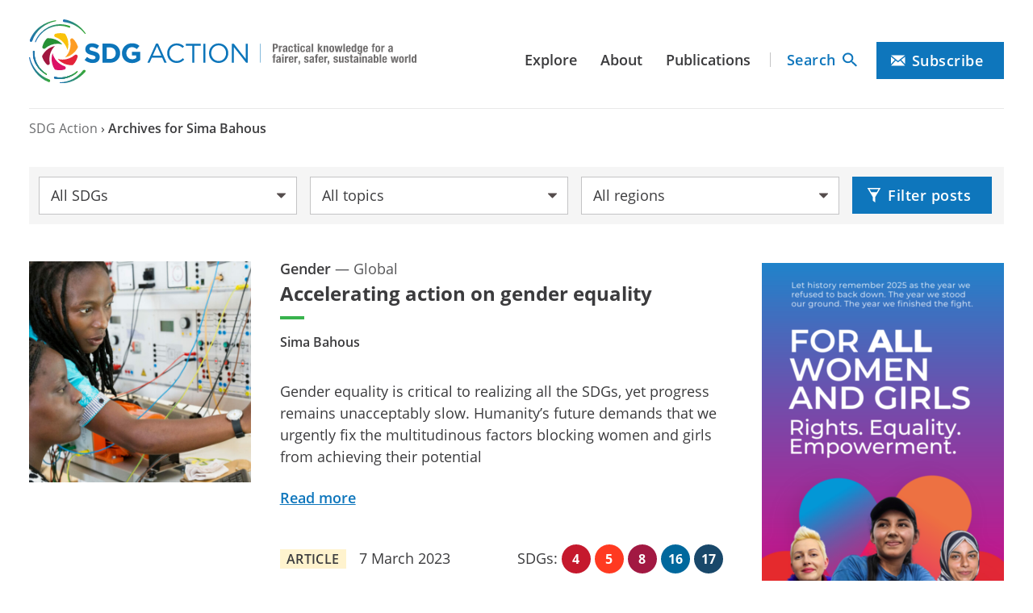

--- FILE ---
content_type: text/html; charset=UTF-8
request_url: https://sdg-action.org/author/sima-bahous/
body_size: 17016
content:
<!doctype html>
<html class="no-js" lang="en-GB">

  <head>
  <meta charset="utf-8">
<script type="text/javascript">
/* <![CDATA[ */
var gform;gform||(document.addEventListener("gform_main_scripts_loaded",function(){gform.scriptsLoaded=!0}),document.addEventListener("gform/theme/scripts_loaded",function(){gform.themeScriptsLoaded=!0}),window.addEventListener("DOMContentLoaded",function(){gform.domLoaded=!0}),gform={domLoaded:!1,scriptsLoaded:!1,themeScriptsLoaded:!1,isFormEditor:()=>"function"==typeof InitializeEditor,callIfLoaded:function(o){return!(!gform.domLoaded||!gform.scriptsLoaded||!gform.themeScriptsLoaded&&!gform.isFormEditor()||(gform.isFormEditor()&&console.warn("The use of gform.initializeOnLoaded() is deprecated in the form editor context and will be removed in Gravity Forms 3.1."),o(),0))},initializeOnLoaded:function(o){gform.callIfLoaded(o)||(document.addEventListener("gform_main_scripts_loaded",()=>{gform.scriptsLoaded=!0,gform.callIfLoaded(o)}),document.addEventListener("gform/theme/scripts_loaded",()=>{gform.themeScriptsLoaded=!0,gform.callIfLoaded(o)}),window.addEventListener("DOMContentLoaded",()=>{gform.domLoaded=!0,gform.callIfLoaded(o)}))},hooks:{action:{},filter:{}},addAction:function(o,r,e,t){gform.addHook("action",o,r,e,t)},addFilter:function(o,r,e,t){gform.addHook("filter",o,r,e,t)},doAction:function(o){gform.doHook("action",o,arguments)},applyFilters:function(o){return gform.doHook("filter",o,arguments)},removeAction:function(o,r){gform.removeHook("action",o,r)},removeFilter:function(o,r,e){gform.removeHook("filter",o,r,e)},addHook:function(o,r,e,t,n){null==gform.hooks[o][r]&&(gform.hooks[o][r]=[]);var d=gform.hooks[o][r];null==n&&(n=r+"_"+d.length),gform.hooks[o][r].push({tag:n,callable:e,priority:t=null==t?10:t})},doHook:function(r,o,e){var t;if(e=Array.prototype.slice.call(e,1),null!=gform.hooks[r][o]&&((o=gform.hooks[r][o]).sort(function(o,r){return o.priority-r.priority}),o.forEach(function(o){"function"!=typeof(t=o.callable)&&(t=window[t]),"action"==r?t.apply(null,e):e[0]=t.apply(null,e)})),"filter"==r)return e[0]},removeHook:function(o,r,t,n){var e;null!=gform.hooks[o][r]&&(e=(e=gform.hooks[o][r]).filter(function(o,r,e){return!!(null!=n&&n!=o.tag||null!=t&&t!=o.priority)}),gform.hooks[o][r]=e)}});
/* ]]> */
</script>

  <meta http-equiv="x-ua-compatible" content="ie=edge">
  <meta name="viewport" content="width=device-width, initial-scale=1, shrink-to-fit=no">

  <!-- FAVICON -->
  <link rel="icon" href="https://sdg-action.org/wp-content/themes/sdgaction/dist//images/favicon.ico">
  <link rel="icon" href="https://sdg-action.org/wp-content/themes/sdgaction/dist//images/icon.svg" type="image/svg+xml">
  <link rel="apple-touch-icon" href="https://sdg-action.org/wp-content/themes/sdgaction/dist//images/apple-touch-icon.png">

  <!-- DETECT JS -->
  <script>document.documentElement.className = document.documentElement.className.replace("no-js","js");</script>

  <!-- Fathom - beautiful, simple website analytics -->
  <script src="https://cdn.usefathom.com/script.js" data-site="QQFKTBEP" defer></script>

  <meta name='robots' content='index, follow, max-image-preview:large, max-snippet:-1, max-video-preview:-1' />

	<!-- This site is optimized with the Yoast SEO plugin v26.8 - https://yoast.com/product/yoast-seo-wordpress/ -->
	<title>Sima Bahous, Author at SDG Action</title>
	<link rel="canonical" href="https://sdg-action.org/author/sima-bahous/" />
	<meta property="og:locale" content="en_GB" />
	<meta property="og:type" content="profile" />
	<meta property="og:title" content="Sima Bahous, Author at SDG Action" />
	<meta property="og:url" content="https://sdg-action.org/author/sima-bahous/" />
	<meta property="og:site_name" content="SDG Action" />
	<meta property="og:image" content="https://sdg-action.org/wp-content/uploads/2022/07/Sima_Bahous.jpeg" />
	<meta property="og:image:width" content="150" />
	<meta property="og:image:height" content="150" />
	<meta property="og:image:type" content="image/jpeg" />
	<meta name="twitter:card" content="summary_large_image" />
	<meta name="twitter:site" content="@SDG_Action" />
	<script type="application/ld+json" class="yoast-schema-graph">{"@context":"https://schema.org","@graph":[{"@type":"ProfilePage","@id":"https://sdg-action.org/author/sima-bahous/","url":"https://sdg-action.org/author/sima-bahous/","name":"Sima Bahous, Author at SDG Action","isPartOf":{"@id":"https://sdg-action.org/#website"},"primaryImageOfPage":{"@id":"https://sdg-action.org/author/sima-bahous/#primaryimage"},"image":{"@id":"https://sdg-action.org/author/sima-bahous/#primaryimage"},"thumbnailUrl":"https://sdg-action.org/wp-content/uploads/2023/03/Bahous_main-scaled-e1678119803511.jpg","breadcrumb":{"@id":"https://sdg-action.org/author/sima-bahous/#breadcrumb"},"inLanguage":"en-GB","potentialAction":[{"@type":"ReadAction","target":["https://sdg-action.org/author/sima-bahous/"]}]},{"@type":"ImageObject","inLanguage":"en-GB","@id":"https://sdg-action.org/author/sima-bahous/#primaryimage","url":"https://sdg-action.org/wp-content/uploads/2023/03/Bahous_main-scaled-e1678119803511.jpg","contentUrl":"https://sdg-action.org/wp-content/uploads/2023/03/Bahous_main-scaled-e1678119803511.jpg","width":1600,"height":865,"caption":"Students in the renewable energy lab at the University of Rwanda. Digital inclusion and literacy skills are critical factors for women’s and girls’ well-being and success. ©World Bank/Kelley Lynch"},{"@type":"BreadcrumbList","@id":"https://sdg-action.org/author/sima-bahous/#breadcrumb","itemListElement":[{"@type":"ListItem","position":1,"name":"SDG Action","item":"https://sdg-action.org/"},{"@type":"ListItem","position":2,"name":"Archives for Sima Bahous"}]},{"@type":"WebSite","@id":"https://sdg-action.org/#website","url":"https://sdg-action.org/","name":"SDG Action","description":"Practical knowledge for a fairer, safer, sustainable world","publisher":{"@id":"https://sdg-action.org/#organization"},"potentialAction":[{"@type":"SearchAction","target":{"@type":"EntryPoint","urlTemplate":"https://sdg-action.org/?s={search_term_string}"},"query-input":{"@type":"PropertyValueSpecification","valueRequired":true,"valueName":"search_term_string"}}],"inLanguage":"en-GB"},{"@type":"Organization","@id":"https://sdg-action.org/#organization","name":"SDG Action","url":"https://sdg-action.org/","logo":{"@type":"ImageObject","inLanguage":"en-GB","@id":"https://sdg-action.org/#/schema/logo/image/","url":"https://sdg-action.org/wp-content/uploads/2021/06/logo-sdgaction.png","contentUrl":"https://sdg-action.org/wp-content/uploads/2021/06/logo-sdgaction.png","width":1422,"height":413,"caption":"SDG Action"},"image":{"@id":"https://sdg-action.org/#/schema/logo/image/"},"sameAs":["https://x.com/SDG_Action","https://www.linkedin.com/showcase/sdg-action/?viewAsMember=true"]},{"@type":"Person","@id":"https://sdg-action.org/#/schema/person/b2596ec759b181fd6ca31b997aa9caa0","name":"Sima Bahous","image":{"@type":"ImageObject","inLanguage":"en-GB","@id":"https://sdg-action.org/#/schema/person/image/","url":"https://sdg-action.org/wp-content/uploads/2022/07/Sima_Bahous-150x150.jpeg","contentUrl":"https://sdg-action.org/wp-content/uploads/2022/07/Sima_Bahous-150x150.jpeg","caption":"Sima Bahous"},"description":"Sima Sami Bahous became UN Women’s third Executive Director on 30 September 2021. A champion for women and girls, gender equality, and youth empowerment, as well as a keen advocate for quality education, poverty alleviation, and inclusive governance, Ms Bahous has more than 35 years of leadership experience at the grassroots, national, regional, and international levels, coupled with expertise in advancing women’s empowerment and rights, addressing discrimination and violence, and promoting sustainable socio-economic development towards the achievement of the Sustainable Development Goals. Ms Bahous most recently served as Permanent Representative of Jordan to the United Nations in New York. Prior to this position, she served as Assistant Administrator and Director of the Regional Bureau for Arab States at the United Nations Development Programme from 2012 to 2016 and Assistant Secretary-General and Head of the Social Development Sector at the League of Arab States, from 2008 to 2012.","mainEntityOfPage":{"@id":"https://sdg-action.org/author/sima-bahous/"}}]}</script>
	<!-- / Yoast SEO plugin. -->


<link rel="alternate" type="application/rss+xml" title="SDG Action &raquo; Posts by Sima Bahous Feed" href="https://sdg-action.org/author/sima-bahous/feed/" />
<style id='wp-img-auto-sizes-contain-inline-css' type='text/css'>
img:is([sizes=auto i],[sizes^="auto," i]){contain-intrinsic-size:3000px 1500px}
/*# sourceURL=wp-img-auto-sizes-contain-inline-css */
</style>
<style id='wp-emoji-styles-inline-css' type='text/css'>

	img.wp-smiley, img.emoji {
		display: inline !important;
		border: none !important;
		box-shadow: none !important;
		height: 1em !important;
		width: 1em !important;
		margin: 0 0.07em !important;
		vertical-align: -0.1em !important;
		background: none !important;
		padding: 0 !important;
	}
/*# sourceURL=wp-emoji-styles-inline-css */
</style>
<style id='wp-block-library-inline-css' type='text/css'>
:root{--wp-block-synced-color:#7a00df;--wp-block-synced-color--rgb:122,0,223;--wp-bound-block-color:var(--wp-block-synced-color);--wp-editor-canvas-background:#ddd;--wp-admin-theme-color:#007cba;--wp-admin-theme-color--rgb:0,124,186;--wp-admin-theme-color-darker-10:#006ba1;--wp-admin-theme-color-darker-10--rgb:0,107,160.5;--wp-admin-theme-color-darker-20:#005a87;--wp-admin-theme-color-darker-20--rgb:0,90,135;--wp-admin-border-width-focus:2px}@media (min-resolution:192dpi){:root{--wp-admin-border-width-focus:1.5px}}.wp-element-button{cursor:pointer}:root .has-very-light-gray-background-color{background-color:#eee}:root .has-very-dark-gray-background-color{background-color:#313131}:root .has-very-light-gray-color{color:#eee}:root .has-very-dark-gray-color{color:#313131}:root .has-vivid-green-cyan-to-vivid-cyan-blue-gradient-background{background:linear-gradient(135deg,#00d084,#0693e3)}:root .has-purple-crush-gradient-background{background:linear-gradient(135deg,#34e2e4,#4721fb 50%,#ab1dfe)}:root .has-hazy-dawn-gradient-background{background:linear-gradient(135deg,#faaca8,#dad0ec)}:root .has-subdued-olive-gradient-background{background:linear-gradient(135deg,#fafae1,#67a671)}:root .has-atomic-cream-gradient-background{background:linear-gradient(135deg,#fdd79a,#004a59)}:root .has-nightshade-gradient-background{background:linear-gradient(135deg,#330968,#31cdcf)}:root .has-midnight-gradient-background{background:linear-gradient(135deg,#020381,#2874fc)}:root{--wp--preset--font-size--normal:16px;--wp--preset--font-size--huge:42px}.has-regular-font-size{font-size:1em}.has-larger-font-size{font-size:2.625em}.has-normal-font-size{font-size:var(--wp--preset--font-size--normal)}.has-huge-font-size{font-size:var(--wp--preset--font-size--huge)}.has-text-align-center{text-align:center}.has-text-align-left{text-align:left}.has-text-align-right{text-align:right}.has-fit-text{white-space:nowrap!important}#end-resizable-editor-section{display:none}.aligncenter{clear:both}.items-justified-left{justify-content:flex-start}.items-justified-center{justify-content:center}.items-justified-right{justify-content:flex-end}.items-justified-space-between{justify-content:space-between}.screen-reader-text{border:0;clip-path:inset(50%);height:1px;margin:-1px;overflow:hidden;padding:0;position:absolute;width:1px;word-wrap:normal!important}.screen-reader-text:focus{background-color:#ddd;clip-path:none;color:#444;display:block;font-size:1em;height:auto;left:5px;line-height:normal;padding:15px 23px 14px;text-decoration:none;top:5px;width:auto;z-index:100000}html :where(.has-border-color){border-style:solid}html :where([style*=border-top-color]){border-top-style:solid}html :where([style*=border-right-color]){border-right-style:solid}html :where([style*=border-bottom-color]){border-bottom-style:solid}html :where([style*=border-left-color]){border-left-style:solid}html :where([style*=border-width]){border-style:solid}html :where([style*=border-top-width]){border-top-style:solid}html :where([style*=border-right-width]){border-right-style:solid}html :where([style*=border-bottom-width]){border-bottom-style:solid}html :where([style*=border-left-width]){border-left-style:solid}html :where(img[class*=wp-image-]){height:auto;max-width:100%}:where(figure){margin:0 0 1em}html :where(.is-position-sticky){--wp-admin--admin-bar--position-offset:var(--wp-admin--admin-bar--height,0px)}@media screen and (max-width:600px){html :where(.is-position-sticky){--wp-admin--admin-bar--position-offset:0px}}
/*# sourceURL=/wp-includes/css/dist/block-library/common.min.css */
</style>
<link rel='stylesheet' id='sage/main.css-css' href='https://sdg-action.org/wp-content/themes/sdgaction/dist//styles/main.css' type='text/css' media='all' />
<script type="text/javascript" src="https://sdg-action.org/wp-includes/js/jquery/jquery.min.js?ver=3.7.1" id="jquery-core-js"></script>
<script type="text/javascript" src="https://sdg-action.org/wp-includes/js/jquery/jquery-migrate.min.js?ver=3.4.1" id="jquery-migrate-js"></script>
<link rel="https://api.w.org/" href="https://sdg-action.org/wp-json/" /><link rel="alternate" title="JSON" type="application/json" href="https://sdg-action.org/wp-json/wp/v2/users/162" /><link rel="EditURI" type="application/rsd+xml" title="RSD" href="https://sdg-action.org/xmlrpc.php?rsd" />
<meta name="generator" content="WordPress 6.9" />
<script>document.createElement( "picture" );if(!window.HTMLPictureElement && document.addEventListener) {window.addEventListener("DOMContentLoaded", function() {var s = document.createElement("script");s.src = "https://sdg-action.org/wp-content/plugins/robin-image-optimizer/libs/addons/assets/js/picturefill.min.js";document.body.appendChild(s);});}</script><style type="text/css">.recentcomments a{display:inline !important;padding:0 !important;margin:0 !important;}</style>		<style type="text/css" id="wp-custom-css">
			.wp-block-group.full-width .feature-posts__list,
.wp-block-group.full-width .wp-block-heading {max-width: 1382px; margin: 0 auto; padding-right: 2.25rem; padding-left: 2.25rem;}

div.has-navy-background-color h2, div.has-grey-background-color h2 {
color: white;
}		</style>
		</head>

  <body class="archive author author-sima-bahous author-162 wp-theme-sdgactionresources listing app-data index-data archive-data author-data author-162-data author-sima-bahous-data">

        <header class="site-header">

  <div class="o-wrapper">

    <div class="site-header__wrapper">

      <!-- BRAND -->
      <div class="site-header__brand">
                <a href="https://sdg-action.org/" rel="home">
          <picture>
            <source srcset="https://sdg-action.org/wp-content/themes/sdgaction/dist//images/logo.svg" media="(max-width: 1023px)">
            <img loading="lazy" src="https://sdg-action.org/wp-content/themes/sdgaction/dist//images/logo-tagline.svg" alt="SDG Action">
          </picture>
        </a>
      </div>

      <!-- CALLS TO ACTION -->
      <div class="site-header__navigation">

        <!-- NAVIGATION -->
        <div class="site-header__links">
          <nav class="primary-navigation" id="site-navigation">

          <div class="primary-navigation-toggle" hidden>
            <button id="primary-mobile-menu" aria-controls="primary" aria-expanded="false" aria-label="Show or hide Top Level Navigation">
              <span class="dropdown-icon open">Menu
              </span>
              <span class="dropdown-icon close">Close
              </span>
            </button>
          </div><!-- /.primary-navigation-toggle -->

                      <div class="primary-navigation-container"><ul id="primary" class="primary-navigation"><li id="menu-item-12" class="menu-item menu-item-type-post_type menu-item-object-page current_page_parent menu-item-12"><a href="https://sdg-action.org/explore/">Explore</a></li>
<li id="menu-item-15" class="menu-item menu-item-type-post_type menu-item-object-page menu-item-15"><a href="https://sdg-action.org/about/">About</a></li>
<li id="menu-item-1935" class="menu-item menu-item-type-post_type menu-item-object-page menu-item-1935"><a href="https://sdg-action.org/sdg-action-publications/">Publications</a></li>
</ul></div>
                  </nav><!-- /.primary-navigation -->
        </div>

        <!-- UTILITIES -->
        <div class="site-header__utilities" id="site-utilities">
          <button class="site-header__search-toggle [ button button--transparent button--with-icon button--invert ]" aria-controls="header-search-form" aria-expanded="true">
            <svg class="button__icon" width="19" height="18" viewBox="0 0 19 18" xmlns="http://www.w3.org/2000/svg">
<path d="M13.5797 11.3208H12.7215L12.4173 11.0429C13.4819 9.86964 14.1229 8.34648 14.1229 6.68954C14.1229 2.99485 10.9615 0 7.06144 0C3.16135 0 0 2.99485 0 6.68954C0 10.3842 3.16135 13.3791 7.06144 13.3791C8.8105 13.3791 10.4183 12.7719 11.6568 11.7633L11.9501 12.0515V12.8645L17.382 18L19.0007 16.4666L13.5797 11.3208ZM7.06144 11.3208C4.35636 11.3208 2.17275 9.25214 2.17275 6.68954C2.17275 4.12693 4.35636 2.05832 7.06144 2.05832C9.76651 2.05832 11.9501 4.12693 11.9501 6.68954C11.9501 9.25214 9.76651 11.3208 7.06144 11.3208Z"/>
</svg> Search
          </button>

                      <a class="site-header__cta [ button button--with-icon ]" href="#subscribe"><svg class="button__icon" width="22" height="16" viewBox="0 0 22 16" xmlns="http://www.w3.org/2000/svg">
<path d="M10.6667 8.63378L0.0133333 0H21.3209L10.6667 8.63378ZM5.84445 7.01422L0 2.27733V13.3893L5.84445 7.01422ZM15.4889 7.01422L21.3333 13.3893V2.27733L15.4889 7.01422ZM14.1049 8.13511L10.6667 10.9218L7.22845 8.13511L0.0195556 16H21.3138L14.1049 8.13511Z"/>
</svg> Subscribe</a>
          
          <div class="site-header__search" id="header-search-form">
            <form role="search" method="get" class="search-form" action="https://sdg-action.org/">
  <label for="keywords" class="visually-hidden">Search for:</label>
  <input type="search" value="" name="s" id="keyword">
  <button class="button button--with-icon" type="submit"><svg class="button__icon" width="19" height="18" viewBox="0 0 19 18" xmlns="http://www.w3.org/2000/svg">
<path d="M13.5797 11.3208H12.7215L12.4173 11.0429C13.4819 9.86964 14.1229 8.34648 14.1229 6.68954C14.1229 2.99485 10.9615 0 7.06144 0C3.16135 0 0 2.99485 0 6.68954C0 10.3842 3.16135 13.3791 7.06144 13.3791C8.8105 13.3791 10.4183 12.7719 11.6568 11.7633L11.9501 12.0515V12.8645L17.382 18L19.0007 16.4666L13.5797 11.3208ZM7.06144 11.3208C4.35636 11.3208 2.17275 9.25214 2.17275 6.68954C2.17275 4.12693 4.35636 2.05832 7.06144 2.05832C9.76651 2.05832 11.9501 4.12693 11.9501 6.68954C11.9501 9.25214 9.76651 11.3208 7.06144 11.3208Z"/>
</svg> Search</button>
</form>

          </div><!-- /.site-header__search -->
        </div>

      </div><!-- /.site-header__navigation -->

    </div><!-- /.site-header__wrapper -->

    <!-- BREADCRUMBS -->
    <p class="breadcrumbs"><span><span><a href="https://sdg-action.org/">SDG Action</a></span> <span>›</span> <span class="breadcrumb_last" aria-current="page"><strong>Archives for Sima Bahous</strong></span></span></p>
  </div><!-- /.o-wrapper -->

</header><!-- /.site-header -->

    <main>
        <div class="visually-hidden o-wrapper">
    <div class="page__title">
  <h1>Author: <span>Sima Bahous</span></h1>
</div><!-- /.page__title -->
  </div>

  <div class="o-wrapper">

    <div class="listing__main">

      <!-- FILTER -->
              <div class="listing__filter">
          <form class="post-filter" action="https://sdg-action.org/" method="get">

    <!-- by SDG -->
    <div class="post-filter__sdg">
      <label class="visually-hidden" for="sdg">SDG:</label>
      <select name="sdg" id="sdg">
          <option value="" id="all-sdgs">All SDGs</option>
                      <option value="sdg-1" >
              1 &mdash; No poverty
            </option> 
                      <option value="sdg-2" >
              2 &mdash; Zero hunger
            </option> 
                      <option value="sdg-3" >
              3 &mdash; Good health and well-being
            </option> 
                      <option value="sdg-4" >
              4 &mdash; Quality education
            </option> 
                      <option value="sdg-5" >
              5 &mdash; Gender equality
            </option> 
                      <option value="sdg-6" >
              6 &mdash; Clean water and sanitation
            </option> 
                      <option value="sdg-7" >
              7 &mdash; Affordable and clean energy
            </option> 
                      <option value="sdg-8" >
              8 &mdash; Decent work and economic growth
            </option> 
                      <option value="sdg-9" >
              9 &mdash; Industry, innovation and infrastructure
            </option> 
                      <option value="sdg-10" >
              10 &mdash; Reduced inequalities
            </option> 
                      <option value="sdg-11" >
              11 &mdash; Sustainable cities and communities
            </option> 
                      <option value="sdg-12" >
              12 &mdash; Responsible consumption and production
            </option> 
                      <option value="sdg-13" >
              13 &mdash; Climate action
            </option> 
                      <option value="sdg-14" >
              14 &mdash; Life below water
            </option> 
                      <option value="sdg-15" >
              15 &mdash; Life on land
            </option> 
                      <option value="sdg-16" >
              16 &mdash; Peace, justice and strong institutions
            </option> 
                      <option value="sdg-17" >
              17 &mdash; Partnerships for the Goals
            </option> 
                </select>
    </div><!-- /.post-filter__sdg -->

    <!-- by TOPIC -->
    <div class="post-filter__topic">
      <label class="visually-hidden" for="topic">Topic:</label>
      <select name="cat" id="topic">
          <option value="" id="all-topics">All topics</option>
                      <option value="39" >
              Biodiversity
            </option> 
                      <option value="70" >
              Business
            </option> 
                      <option value="40" >
              Cities
            </option> 
                      <option value="41" >
              Climate
            </option> 
                      <option value="72" >
              Cyberspace
            </option> 
                      <option value="42" >
              Data and monitoring
            </option> 
                      <option value="43" >
              Economic development
            </option> 
                      <option value="44" >
              Education
            </option> 
                      <option value="45" >
              Energy
            </option> 
                      <option value="46" >
              Environment
            </option> 
                      <option value="47" >
              Extractive and land resources
            </option> 
                      <option value="9" >
              Financing
            </option> 
                      <option value="48" >
              Food systems and sustainable agriculture
            </option> 
                      <option value="49" >
              Gender
            </option> 
                      <option value="69" >
              Global governance
            </option> 
                      <option value="10" >
              Health
            </option> 
                      <option value="50" >
              Human rights
            </option> 
                      <option value="51" >
              Humanitarian aid
            </option> 
                      <option value="52" >
              Land use
            </option> 
                      <option value="53" >
              Migrants and refugees
            </option> 
                      <option value="71" >
              Ocean
            </option> 
                      <option value="68" >
              Pandemic recovery
            </option> 
                      <option value="54" >
              Peace and security
            </option> 
                      <option value="73" >
              Social wellbeing
            </option> 
                      <option value="74" >
              Transport
            </option> 
                </select>
    </div><!-- /.post-filter__topic -->

    <!-- by REGION -->
    <div class="post-filter__region">
      <label class="visually-hidden" for="region">Region:</label>
      <select name="region" id="region">
          <option value="" id="all-regions">All regions</option>
                      <option value="asia-central-eastern-and-southern" >
              Asia (Central, Eastern and Southern)
            </option> 
                      <option value="europe" >
              Europe
            </option> 
                      <option value="global" >
              Global
            </option> 
                      <option value="latin-america-and-the-caribbean" >
              Latin America and the Caribbean
            </option> 
                      <option value="middle-east-and-northern-africa" >
              Middle East and Northern Africa
            </option> 
                      <option value="pacific-and-south-eastern-asia" >
              Pacific and South-eastern Asia
            </option> 
                      <option value="sub-saharan-africa" >
              Sub-Saharan Africa
            </option> 
                      <option value="us-and-canada" >
              US and Canada
            </option> 
                </select>
    </div><!-- /.post-filter__region -->
    

    <!-- by GLOBAL DIPLOMACY -->
    <div class="post-filter__diplomacy">
      <label class="visually-hidden" for="global-diplomacy">Global Diplomacy:</label>
      <select name="global_diplomacy" id="global_diplomacy">
          <option value="" id="all-global-diplomacy">Global Diplomacy</option>
                </select>
    </div><!-- /.post-filter__diplomacy -->

    <input type="hidden" value="post" name="post_type" id="post_type">

    <div class="post-filter__submit">
      <button class="button button--with-icon" type="submit"><svg class="button__icon" aria-hidden="true" focusable="false" width="18" height="18" viewBox="0 0 18 18" xmlns="http://www.w3.org/2000/svg">
<path d="M0.75 0L7.5 11.3205V15.75L10.5 18V11.3205L17.25 0H0.75ZM14.6093 1.5L12.3735 5.25H5.6265L3.39075 1.5H14.6093Z"/>
</svg> Filter posts</button>
    </div><!-- /.post-filter__submit -->

</form>




  
        </div>
      
      <!-- NO RESULTS -->
      
      <!-- LISTING -->
              <ol class="listing__items" role="list" reversed>

          
                     <li class="listing__item">
            <article class="post-3402 post type-post status-publish format-standard has-post-thumbnail hentry category-education category-gender content-article sdg-sdg-16 sdg-sdg-17 sdg-sdg-4 sdg-sdg-5 sdg-sdg-8 region-global">

  <div class="post__header">

    <h3 class="post__title text-xl mark">
      <a href="https://sdg-action.org/accelerating-action-on-gender-equality/">Accelerating action on gender equality</a>
    </h3>

          <p class="post__author">Sima Bahous</p>
    
    <!-- CATEGORIES -->
          <p class="post__categories">
        <span class="post__topic">Gender</span>
         &mdash;         <span class="post__region">Global</span>
      </p><!-- /.post__categories -->
    

  </div>

  <div class="post__excerpt">
    <p>Gender equality is critical to realizing all the SDGs, yet progress remains unacceptably slow. Humanity’s future demands that we urgently fix the multitudinous factors blocking women and girls from achieving their potential  </p>
    <p>
      <a href="https://sdg-action.org/accelerating-action-on-gender-equality/" aria-hidden="true" tabindex="-1">Read more</a>
    </p>
  </div><!-- /.post__excerpt -->

  <!-- POST META -->
  <div class="post__meta">

    <!-- TYPE -->
          <p class="post__type">Article</p>
    
    <!-- DATE -->
    <time class="post__date" datetime="2023-03-07T17:27:59+00:00">
      7 March 2023
    </time>

    <!-- SDGs -->
          <p class="post__goals">SDGs:
              <a class="post__goal" href="https://sdg-action.org/sdgs/sdg-4/" style="background-color: #c5192d">
          4
        </a>
              <a class="post__goal" href="https://sdg-action.org/sdgs/sdg-5/" style="background-color: #ff3a21">
          5
        </a>
              <a class="post__goal" href="https://sdg-action.org/sdgs/sdg-8/" style="background-color: #a21942">
          8
        </a>
              <a class="post__goal" href="https://sdg-action.org/sdgs/sdg-16/" style="background-color: #00689d">
          16
        </a>
              <a class="post__goal" href="https://sdg-action.org/sdgs/sdg-17/" style="background-color: #19486a">
          17
        </a>
            </p>
    
  </div><!-- /.post__meta -->

      <div class="post__image">
              <a href="https://sdg-action.org/accelerating-action-on-gender-equality/" aria-hidden="true" tabindex="-1">
          <img width="900" height="600" src="https://sdg-action.org/wp-content/uploads/2023/03/Bahous_main-scaled-e1678119803511-900x600.jpg" class="attachment-large-6x4 size-large-6x4 wp-post-image" alt="" decoding="async" fetchpriority="high" />
        </a>
          </div>
  
</article>
          </li>

          <!-- ADVERT -->
          
                   <li class="listing__item">
            <article class="post-2676 post type-post status-publish format-standard has-post-thumbnail hentry category-gender category-human-rights content-article sdg-sdg-10 sdg-sdg-13 sdg-sdg-16 sdg-sdg-3 sdg-sdg-5 sdg-sdg-8 region-global">

  <div class="post__header">

    <h3 class="post__title text-xl mark">
      <a href="https://sdg-action.org/towards-a-women-centered-push-for-agenda-2030/">Towards a women-centered push for Agenda 2030</a>
    </h3>

          <p class="post__author">Sima Bahous</p>
    
    <!-- CATEGORIES -->
          <p class="post__categories">
        <span class="post__topic">Gender</span>
         &mdash;         <span class="post__region">Global</span>
      </p><!-- /.post__categories -->
    

  </div>

  <div class="post__excerpt">
    <p>If progress on empowering women and girls was already far too slow, COVID and the war in Ukraine have made entrenched gender inequalities even worse. We must urgently ramp up our support for women and girls across all spheres of development, or the SDGs are doomed to fail</p>
    <p>
      <a href="https://sdg-action.org/towards-a-women-centered-push-for-agenda-2030/" aria-hidden="true" tabindex="-1">Read more</a>
    </p>
  </div><!-- /.post__excerpt -->

  <!-- POST META -->
  <div class="post__meta">

    <!-- TYPE -->
          <p class="post__type">Article</p>
    
    <!-- DATE -->
    <time class="post__date" datetime="2022-07-08T11:04:23+00:00">
      8 July 2022
    </time>

    <!-- SDGs -->
          <p class="post__goals">SDGs:
              <a class="post__goal" href="https://sdg-action.org/sdgs/sdg-3/" style="background-color: #4c9f38">
          3
        </a>
              <a class="post__goal" href="https://sdg-action.org/sdgs/sdg-5/" style="background-color: #ff3a21">
          5
        </a>
              <a class="post__goal" href="https://sdg-action.org/sdgs/sdg-8/" style="background-color: #a21942">
          8
        </a>
              <a class="post__goal" href="https://sdg-action.org/sdgs/sdg-10/" style="background-color: #dd1367">
          10
        </a>
              <a class="post__goal" href="https://sdg-action.org/sdgs/sdg-13/" style="background-color: #3f7e44">
          13
        </a>
              <a class="post__goal" href="https://sdg-action.org/sdgs/sdg-16/" style="background-color: #00689d">
          16
        </a>
            </p>
    
  </div><!-- /.post__meta -->

      <div class="post__image">
              <a href="https://sdg-action.org/towards-a-women-centered-push-for-agenda-2030/" aria-hidden="true" tabindex="-1">
          <img width="900" height="600" src="https://sdg-action.org/wp-content/uploads/2022/07/Bahous_main-900x600.jpg" class="attachment-large-6x4 size-large-6x4 wp-post-image" alt="" decoding="async" loading="lazy" />
        </a>
          </div>
  
</article>
          </li>

          <!-- ADVERT -->
                      <li class="listing__item">
              <div class="listing__advert">
                                  <a class="advert" href="https://www.bath.ac.uk/corporate-information/faculty-of-humanities-social-sciences-postgraduate-taught-courses/" target="_blank">
                    <img loading="lazy" srcset="https://sdg-action.org/wp-content/uploads/2025/08/SDG-Action-website-banner-512x1024.gif 512w, https://sdg-action.org/wp-content/uploads/2025/08/SDG-Action-website-banner-150x300.gif 150w, https://sdg-action.org/wp-content/uploads/2025/08/SDG-Action-website-banner-300x600.gif 300w" sizes="calc(100vw - 2rem)" src="https://sdg-action.org/wp-content/uploads/2025/08/SDG-Action-website-banner.gif" alt="University of Bath">
                  </a>
                              </div><!-- /.listing__advert -->
            </li>
          
                </ol>

        <!-- PAGINATION -->
        <div class="listing__pagination">
          
        </div><!-- /.listing__pagination -->
      
      <!-- ADVERTS -->
              <div class="listing__adverts">
                                    <a class="advert" href="https://www.unwomen.org/en" target="_blank">
                <img loading="lazy" srcset="https://sdg-action.org/wp-content/uploads/2025/03/IWD-FAWAG-600x1200-02-512x1024.png 512w, https://sdg-action.org/wp-content/uploads/2025/03/IWD-FAWAG-600x1200-02-150x300.png 150w, https://sdg-action.org/wp-content/uploads/2025/03/IWD-FAWAG-600x1200-02-300x600.png 300w, https://sdg-action.org/wp-content/uploads/2025/03/IWD-FAWAG-600x1200-02.png 600w" sizes="(min-width: 1024px) 300px, (min-width: 768px) 200px, 100vw" src="https://sdg-action.org/wp-content/uploads/2025/03/IWD-FAWAG-600x1200-02.png" alt="UN Women is the UN organization that uphold women’s human rights">
              </a>
                                                <a class="advert" href="https://dashboards.sdgindex.org" target="_blank">
                <img loading="lazy" srcset="https://sdg-action.org/wp-content/uploads/2025/07/SDR25-banner-1024x1024.png 1024w, https://sdg-action.org/wp-content/uploads/2025/07/SDR25-banner-300x300.png 300w, https://sdg-action.org/wp-content/uploads/2025/07/SDR25-banner-150x150.png 150w, https://sdg-action.org/wp-content/uploads/2025/07/SDR25-banner-768x768.png 768w, https://sdg-action.org/wp-content/uploads/2025/07/SDR25-banner-1536x1536.png 1536w, https://sdg-action.org/wp-content/uploads/2025/07/SDR25-banner-600x600.png 600w, https://sdg-action.org/wp-content/uploads/2025/07/SDR25-banner-1350x1350.png 1350w, https://sdg-action.org/wp-content/uploads/2025/07/SDR25-banner-1500x1500.png 1500w, https://sdg-action.org/wp-content/uploads/2025/07/SDR25-banner.png 1600w" sizes="(min-width: 1024px) 300px, (min-width: 768px) 200px, 100vw" src="https://sdg-action.org/wp-content/uploads/2025/07/SDR25-banner-600x600.png" alt="Sustainable Development Report 2025: Financing sustainable development to 2030 and mid-century">
              </a>
                                                <a class="advert" href="https://www.bath.ac.uk/corporate-information/faculty-of-humanities-social-sciences-postgraduate-taught-courses/" target="_blank">
                <img loading="lazy" srcset="" sizes="(min-width: 1024px) 300px, (min-width: 768px) 200px, 100vw" src="https://sdg-action.org/wp-content/uploads/2025/08/SDG-Action-website-banner.gif" alt="University of Bath">
              </a>
                              </div><!-- /.listing__adverts -->
            
    </div><!-- /.listing__main -->
    
  </div><!-- /.o-wrapper -->

    </main>

    
        <footer class="site-footer" role="contentinfo">

      <!-- MAILING LIST -->
    <div class="subscribe" id="subscribe">

      <div class="o-wrapper">

        <div class="subscribe__wrapper">

          <div class="subscribe__content">
            <h2 class="text-xl">Keep informed</h2>
            <p>Enter your email to sign up to our mailing list to receive our quarterly digest and news of the most important developments on the SDGs.</p>

          </div><!-- /.subscribe__content -->

          <div class="subscribe__form">
            
                <div class='gf_browser_chrome gform_wrapper gravity-theme gform-theme--no-framework' data-form-theme='gravity-theme' data-form-index='0' id='gform_wrapper_1' ><div id='gf_1' class='gform_anchor' tabindex='-1'></div><form method='post' enctype='multipart/form-data' target='gform_ajax_frame_1' id='gform_1'  action='/author/sima-bahous/#gf_1' data-formid='1' novalidate>
                        <div class='gform-body gform_body'><div id='gform_fields_1' class='gform_fields top_label form_sublabel_below description_below validation_below'><div id="field_1_1" class="gfield gfield--type-email gfield_contains_required field_sublabel_below gfield--no-description field_description_below field_validation_below gfield_visibility_visible"  ><label class='gfield_label gform-field-label' for='input_1_1'>Email<span class="gfield_required"><span class="gfield_required gfield_required_text">(Required)</span></span></label><div class='ginput_container ginput_container_email'>
                            <input name='input_1' id='input_1_1' type='email' value='' class='large'    aria-required="true" aria-invalid="false"  />
                        </div></div></div></div>
        <div class='gform-footer gform_footer top_label'> <button class="button button--with-icon" id="gform_submit_button_1"><svg width="20" height="21" viewBox="0 0 20 21" xmlns="http://www.w3.org/2000/svg">
<path d="M20 0.394531L15 19.239L8.22583 13.0383L14.7275 5.98535L6.0125 12.1758L0 10.6733L20 0.394531ZM7.5 14.6718V20.9521L10.215 17.1567L7.5 14.6718Z"/>
</svg>
 Sign up</button> <input type='hidden' name='gform_ajax' value='form_id=1&amp;title=&amp;description=&amp;tabindex=0&amp;theme=gravity-theme&amp;styles=[]&amp;hash=fb53acdbb7948a992304e1b66a6512c1' />
            <input type='hidden' class='gform_hidden' name='gform_submission_method' data-js='gform_submission_method_1' value='iframe' />
            <input type='hidden' class='gform_hidden' name='gform_theme' data-js='gform_theme_1' id='gform_theme_1' value='gravity-theme' />
            <input type='hidden' class='gform_hidden' name='gform_style_settings' data-js='gform_style_settings_1' id='gform_style_settings_1' value='[]' />
            <input type='hidden' class='gform_hidden' name='is_submit_1' value='1' />
            <input type='hidden' class='gform_hidden' name='gform_submit' value='1' />
            
            <input type='hidden' class='gform_hidden' name='gform_currency' data-currency='GBP' value='6zUQ/Zlipp8v9k9pwqn5FIk8ZX7w3bzkD0ibbZUzL9bGeP31gdjxDSz9k55Zzp+jQtMJznNM90OqsTcU9ankPLmhPFNMVecZmaEQsWl9m41QXiQ=' />
            <input type='hidden' class='gform_hidden' name='gform_unique_id' value='' />
            <input type='hidden' class='gform_hidden' name='state_1' value='WyJbXSIsImE2MWM3ZmVmOGZhMjExNWI2ZThhOGI2OWE2MWJjYzcyIl0=' />
            <input type='hidden' autocomplete='off' class='gform_hidden' name='gform_target_page_number_1' id='gform_target_page_number_1' value='0' />
            <input type='hidden' autocomplete='off' class='gform_hidden' name='gform_source_page_number_1' id='gform_source_page_number_1' value='1' />
            <input type='hidden' name='gform_field_values' value='' />
            
        </div>
                        </form>
                        </div>
		                <iframe style='display:none;width:0px;height:0px;' src='about:blank' name='gform_ajax_frame_1' id='gform_ajax_frame_1' title='This iframe contains the logic required to handle Ajax powered Gravity Forms.'></iframe>
		                <script type="text/javascript">
/* <![CDATA[ */
 gform.initializeOnLoaded( function() {gformInitSpinner( 1, 'https://sdg-action.org/wp-content/plugins/gravityforms/images/spinner.svg', true );jQuery('#gform_ajax_frame_1').on('load',function(){var contents = jQuery(this).contents().find('*').html();var is_postback = contents.indexOf('GF_AJAX_POSTBACK') >= 0;if(!is_postback){return;}var form_content = jQuery(this).contents().find('#gform_wrapper_1');var is_confirmation = jQuery(this).contents().find('#gform_confirmation_wrapper_1').length > 0;var is_redirect = contents.indexOf('gformRedirect(){') >= 0;var is_form = form_content.length > 0 && ! is_redirect && ! is_confirmation;var mt = parseInt(jQuery('html').css('margin-top'), 10) + parseInt(jQuery('body').css('margin-top'), 10) + 100;if(is_form){jQuery('#gform_wrapper_1').html(form_content.html());if(form_content.hasClass('gform_validation_error')){jQuery('#gform_wrapper_1').addClass('gform_validation_error');} else {jQuery('#gform_wrapper_1').removeClass('gform_validation_error');}setTimeout( function() { /* delay the scroll by 50 milliseconds to fix a bug in chrome */ jQuery(document).scrollTop(jQuery('#gform_wrapper_1').offset().top - mt); }, 50 );if(window['gformInitDatepicker']) {gformInitDatepicker();}if(window['gformInitPriceFields']) {gformInitPriceFields();}var current_page = jQuery('#gform_source_page_number_1').val();gformInitSpinner( 1, 'https://sdg-action.org/wp-content/plugins/gravityforms/images/spinner.svg', true );jQuery(document).trigger('gform_page_loaded', [1, current_page]);window['gf_submitting_1'] = false;}else if(!is_redirect){var confirmation_content = jQuery(this).contents().find('.GF_AJAX_POSTBACK').html();if(!confirmation_content){confirmation_content = contents;}jQuery('#gform_wrapper_1').replaceWith(confirmation_content);jQuery(document).scrollTop(jQuery('#gf_1').offset().top - mt);jQuery(document).trigger('gform_confirmation_loaded', [1]);window['gf_submitting_1'] = false;wp.a11y.speak(jQuery('#gform_confirmation_message_1').text());}else{jQuery('#gform_1').append(contents);if(window['gformRedirect']) {gformRedirect();}}jQuery(document).trigger("gform_pre_post_render", [{ formId: "1", currentPage: "current_page", abort: function() { this.preventDefault(); } }]);        if (event && event.defaultPrevented) {                return;        }        const gformWrapperDiv = document.getElementById( "gform_wrapper_1" );        if ( gformWrapperDiv ) {            const visibilitySpan = document.createElement( "span" );            visibilitySpan.id = "gform_visibility_test_1";            gformWrapperDiv.insertAdjacentElement( "afterend", visibilitySpan );        }        const visibilityTestDiv = document.getElementById( "gform_visibility_test_1" );        let postRenderFired = false;        function triggerPostRender() {            if ( postRenderFired ) {                return;            }            postRenderFired = true;            gform.core.triggerPostRenderEvents( 1, current_page );            if ( visibilityTestDiv ) {                visibilityTestDiv.parentNode.removeChild( visibilityTestDiv );            }        }        function debounce( func, wait, immediate ) {            var timeout;            return function() {                var context = this, args = arguments;                var later = function() {                    timeout = null;                    if ( !immediate ) func.apply( context, args );                };                var callNow = immediate && !timeout;                clearTimeout( timeout );                timeout = setTimeout( later, wait );                if ( callNow ) func.apply( context, args );            };        }        const debouncedTriggerPostRender = debounce( function() {            triggerPostRender();        }, 200 );        if ( visibilityTestDiv && visibilityTestDiv.offsetParent === null ) {            const observer = new MutationObserver( ( mutations ) => {                mutations.forEach( ( mutation ) => {                    if ( mutation.type === 'attributes' && visibilityTestDiv.offsetParent !== null ) {                        debouncedTriggerPostRender();                        observer.disconnect();                    }                });            });            observer.observe( document.body, {                attributes: true,                childList: false,                subtree: true,                attributeFilter: [ 'style', 'class' ],            });        } else {            triggerPostRender();        }    } );} ); 
/* ]]> */
</script>

          </div><!-- /.subscribe__form -->

        </div><!-- /.subscribe__wrapper -->

      </div><!-- /.o-wrapper -->

    </div><!-- /.subscribe -->
  
  <div class="o-wrapper">

    <!-- NAVIGATION -->
    <div class="site-footer__wrapper">

      <div class="site-footer__brand">
        <div class="site-footer__logos">
          <div>
            <img src="https://sdg-action.org/wp-content/themes/sdgaction/dist//images/logo-white.svg" alt="SDG Action">
          </div>
          <div>
            <img src="https://sdg-action.org/wp-content/themes/sdgaction/dist//images/logo-sdsn.svg" alt="Sustainable Development Solutions Network">
          </div>
        </div><!-- /.site-footer__logos -->

        <p class="site-footer__connect">
          <span>Connect:</span>
                                <a href="https://twitter.com/sdg_action" rel="external">
              <span class="visually-hidden">Follow us on Twitter</span>
              <svg class="button__icon" aria-hidden="true" focusable="false" width="24" height="20" viewBox="0 0 24 20" xmlns="http://www.w3.org/2000/svg">
<path d="M24 2.309C23.117 2.701 22.168 2.965 21.172 3.084C22.189 2.475 22.97 1.51 23.337 0.36C22.386 0.924 21.332 1.334 20.21 1.555C19.313 0.598 18.032 0 16.616 0C13.437 0 11.101 2.966 11.819 6.045C7.728 5.84 4.1 3.88 1.671 0.901C0.381 3.114 1.002 6.009 3.194 7.475C2.388 7.449 1.628 7.228 0.965 6.859C0.911 9.14 2.546 11.274 4.914 11.749C4.221 11.937 3.462 11.981 2.69 11.833C3.316 13.789 5.134 15.212 7.29 15.252C5.22 16.875 2.612 17.6 0 17.292C2.179 18.689 4.768 19.504 7.548 19.504C16.69 19.504 21.855 11.783 21.543 4.858C22.505 4.163 23.34 3.296 24 2.309Z"/>
</svg>            </a>
                                <a href="https://www.linkedin.com/showcase/sdg-action/?viewAsMember=true" rel="external">
              <span class="visually-hidden">Follow us on Linkedin</span>
              <svg class="button__icon" aria-hidden="true" focusable="false" width="24" height="23" viewBox="0 0 24 23" xmlns="http://www.w3.org/2000/svg">
<path d="M4.98 2.5C4.98 3.881 3.87 5 2.5 5C1.13 5 0.02 3.881 0.02 2.5C0.02 1.12 1.13 0 2.5 0C3.87 0 4.98 1.12 4.98 2.5ZM5 7H0V23H5V7ZM12.982 7H8.014V23H12.983V14.601C12.983 9.931 19.012 9.549 19.012 14.601V23H24V12.869C24 4.989 15.078 5.276 12.982 9.155V7Z"/>
</svg>            </a>
                  </p>

                  <p class="site-footer__about">SDG Action is a resource for sustainability practitioners in all sectors and is designed to deliver timely analysis of the most pressing challenges. Written by world-leading experts, SDG Action identifies opportunities and provides tangible ways to accelerate progress.</p>
        
      </div><!-- /.site-footer__brand -->

      <nav class="site-footer__navigation">
                  <h2>Find out more</h2>
          <ul id="menu-find-out-more" class=""><li id="menu-item-34" class="menu-item menu-item-type-post_type menu-item-object-page menu-item-home menu-item-34"><a href="https://sdg-action.org/">Home</a></li>
<li id="menu-item-35" class="menu-item menu-item-type-post_type menu-item-object-page current_page_parent menu-item-35"><a href="https://sdg-action.org/explore/">Explore</a></li>
<li id="menu-item-36" class="menu-item menu-item-type-post_type menu-item-object-page menu-item-36"><a href="https://sdg-action.org/about/">About SDG Action</a></li>
</ul>
              </nav>

      <nav class="site-footer__navigation">
              </nav>

      <nav class="site-footer__navigation">
                  <h2>About us</h2>
          <ul id="menu-about-us" class=""><li id="menu-item-41" class="menu-item menu-item-type-custom menu-item-object-custom menu-item-41"><a rel="external" href="https://witanmedia.com">Witan Media</a></li>
</ul>
              </nav>

    </div><!-- /.site-footer__wrapper -->

    <!-- CONTENT -->
    <p class="site-footer__legal text-sm">© 2026 Safe Sustainable World</p>

  </div><!-- /.o-wrapper -->

</footer><!-- /.site-footer -->
    <script type="speculationrules">
{"prefetch":[{"source":"document","where":{"and":[{"href_matches":"/*"},{"not":{"href_matches":["/wp-*.php","/wp-admin/*","/wp-content/uploads/*","/wp-content/*","/wp-content/plugins/*","/wp-content/themes/sdgaction/resources/*","/*\\?(.+)"]}},{"not":{"selector_matches":"a[rel~=\"nofollow\"]"}},{"not":{"selector_matches":".no-prefetch, .no-prefetch a"}}]},"eagerness":"conservative"}]}
</script>
<style id='global-styles-inline-css' type='text/css'>
:root{--wp--preset--aspect-ratio--square: 1;--wp--preset--aspect-ratio--4-3: 4/3;--wp--preset--aspect-ratio--3-4: 3/4;--wp--preset--aspect-ratio--3-2: 3/2;--wp--preset--aspect-ratio--2-3: 2/3;--wp--preset--aspect-ratio--16-9: 16/9;--wp--preset--aspect-ratio--9-16: 9/16;--wp--preset--color--black: #000000;--wp--preset--color--cyan-bluish-gray: #abb8c3;--wp--preset--color--white: #ffffff;--wp--preset--color--pale-pink: #f78da7;--wp--preset--color--vivid-red: #cf2e2e;--wp--preset--color--luminous-vivid-orange: #ff6900;--wp--preset--color--luminous-vivid-amber: #fcb900;--wp--preset--color--light-green-cyan: #7bdcb5;--wp--preset--color--vivid-green-cyan: #00d084;--wp--preset--color--pale-cyan-blue: #8ed1fc;--wp--preset--color--vivid-cyan-blue: #0693e3;--wp--preset--color--vivid-purple: #9b51e0;--wp--preset--color--blue: #0E76BC;--wp--preset--color--green: #38B34D;--wp--preset--color--navy: #074075;--wp--preset--color--grey: #6B6C6E;--wp--preset--color--lightgrey: #FBFBFB;--wp--preset--gradient--vivid-cyan-blue-to-vivid-purple: linear-gradient(135deg,rgb(6,147,227) 0%,rgb(155,81,224) 100%);--wp--preset--gradient--light-green-cyan-to-vivid-green-cyan: linear-gradient(135deg,rgb(122,220,180) 0%,rgb(0,208,130) 100%);--wp--preset--gradient--luminous-vivid-amber-to-luminous-vivid-orange: linear-gradient(135deg,rgb(252,185,0) 0%,rgb(255,105,0) 100%);--wp--preset--gradient--luminous-vivid-orange-to-vivid-red: linear-gradient(135deg,rgb(255,105,0) 0%,rgb(207,46,46) 100%);--wp--preset--gradient--very-light-gray-to-cyan-bluish-gray: linear-gradient(135deg,rgb(238,238,238) 0%,rgb(169,184,195) 100%);--wp--preset--gradient--cool-to-warm-spectrum: linear-gradient(135deg,rgb(74,234,220) 0%,rgb(151,120,209) 20%,rgb(207,42,186) 40%,rgb(238,44,130) 60%,rgb(251,105,98) 80%,rgb(254,248,76) 100%);--wp--preset--gradient--blush-light-purple: linear-gradient(135deg,rgb(255,206,236) 0%,rgb(152,150,240) 100%);--wp--preset--gradient--blush-bordeaux: linear-gradient(135deg,rgb(254,205,165) 0%,rgb(254,45,45) 50%,rgb(107,0,62) 100%);--wp--preset--gradient--luminous-dusk: linear-gradient(135deg,rgb(255,203,112) 0%,rgb(199,81,192) 50%,rgb(65,88,208) 100%);--wp--preset--gradient--pale-ocean: linear-gradient(135deg,rgb(255,245,203) 0%,rgb(182,227,212) 50%,rgb(51,167,181) 100%);--wp--preset--gradient--electric-grass: linear-gradient(135deg,rgb(202,248,128) 0%,rgb(113,206,126) 100%);--wp--preset--gradient--midnight: linear-gradient(135deg,rgb(2,3,129) 0%,rgb(40,116,252) 100%);--wp--preset--font-size--small: 13px;--wp--preset--font-size--medium: 20px;--wp--preset--font-size--large: 36px;--wp--preset--font-size--x-large: 42px;--wp--preset--font-size--normal: 18px;--wp--preset--font-size--xl: 24px;--wp--preset--font-size--2-xl: 28px;--wp--preset--font-size--3-xl: 36px;--wp--preset--spacing--20: 0.44rem;--wp--preset--spacing--30: 0.67rem;--wp--preset--spacing--40: 1rem;--wp--preset--spacing--50: 1.5rem;--wp--preset--spacing--60: 2.25rem;--wp--preset--spacing--70: 3.38rem;--wp--preset--spacing--80: 5.06rem;--wp--preset--shadow--natural: 6px 6px 9px rgba(0, 0, 0, 0.2);--wp--preset--shadow--deep: 12px 12px 50px rgba(0, 0, 0, 0.4);--wp--preset--shadow--sharp: 6px 6px 0px rgba(0, 0, 0, 0.2);--wp--preset--shadow--outlined: 6px 6px 0px -3px rgb(255, 255, 255), 6px 6px rgb(0, 0, 0);--wp--preset--shadow--crisp: 6px 6px 0px rgb(0, 0, 0);}:where(body) { margin: 0; }.wp-site-blocks > .alignleft { float: left; margin-right: 2em; }.wp-site-blocks > .alignright { float: right; margin-left: 2em; }.wp-site-blocks > .aligncenter { justify-content: center; margin-left: auto; margin-right: auto; }:where(.is-layout-flex){gap: 0.5em;}:where(.is-layout-grid){gap: 0.5em;}.is-layout-flow > .alignleft{float: left;margin-inline-start: 0;margin-inline-end: 2em;}.is-layout-flow > .alignright{float: right;margin-inline-start: 2em;margin-inline-end: 0;}.is-layout-flow > .aligncenter{margin-left: auto !important;margin-right: auto !important;}.is-layout-constrained > .alignleft{float: left;margin-inline-start: 0;margin-inline-end: 2em;}.is-layout-constrained > .alignright{float: right;margin-inline-start: 2em;margin-inline-end: 0;}.is-layout-constrained > .aligncenter{margin-left: auto !important;margin-right: auto !important;}.is-layout-constrained > :where(:not(.alignleft):not(.alignright):not(.alignfull)){margin-left: auto !important;margin-right: auto !important;}body .is-layout-flex{display: flex;}.is-layout-flex{flex-wrap: wrap;align-items: center;}.is-layout-flex > :is(*, div){margin: 0;}body .is-layout-grid{display: grid;}.is-layout-grid > :is(*, div){margin: 0;}body{padding-top: 0px;padding-right: 0px;padding-bottom: 0px;padding-left: 0px;}a:where(:not(.wp-element-button)){text-decoration: underline;}:root :where(.wp-element-button, .wp-block-button__link){background-color: #32373c;border-width: 0;color: #fff;font-family: inherit;font-size: inherit;font-style: inherit;font-weight: inherit;letter-spacing: inherit;line-height: inherit;padding-top: calc(0.667em + 2px);padding-right: calc(1.333em + 2px);padding-bottom: calc(0.667em + 2px);padding-left: calc(1.333em + 2px);text-decoration: none;text-transform: inherit;}.has-black-color{color: var(--wp--preset--color--black) !important;}.has-cyan-bluish-gray-color{color: var(--wp--preset--color--cyan-bluish-gray) !important;}.has-white-color{color: var(--wp--preset--color--white) !important;}.has-pale-pink-color{color: var(--wp--preset--color--pale-pink) !important;}.has-vivid-red-color{color: var(--wp--preset--color--vivid-red) !important;}.has-luminous-vivid-orange-color{color: var(--wp--preset--color--luminous-vivid-orange) !important;}.has-luminous-vivid-amber-color{color: var(--wp--preset--color--luminous-vivid-amber) !important;}.has-light-green-cyan-color{color: var(--wp--preset--color--light-green-cyan) !important;}.has-vivid-green-cyan-color{color: var(--wp--preset--color--vivid-green-cyan) !important;}.has-pale-cyan-blue-color{color: var(--wp--preset--color--pale-cyan-blue) !important;}.has-vivid-cyan-blue-color{color: var(--wp--preset--color--vivid-cyan-blue) !important;}.has-vivid-purple-color{color: var(--wp--preset--color--vivid-purple) !important;}.has-blue-color{color: var(--wp--preset--color--blue) !important;}.has-green-color{color: var(--wp--preset--color--green) !important;}.has-navy-color{color: var(--wp--preset--color--navy) !important;}.has-grey-color{color: var(--wp--preset--color--grey) !important;}.has-lightgrey-color{color: var(--wp--preset--color--lightgrey) !important;}.has-black-background-color{background-color: var(--wp--preset--color--black) !important;}.has-cyan-bluish-gray-background-color{background-color: var(--wp--preset--color--cyan-bluish-gray) !important;}.has-white-background-color{background-color: var(--wp--preset--color--white) !important;}.has-pale-pink-background-color{background-color: var(--wp--preset--color--pale-pink) !important;}.has-vivid-red-background-color{background-color: var(--wp--preset--color--vivid-red) !important;}.has-luminous-vivid-orange-background-color{background-color: var(--wp--preset--color--luminous-vivid-orange) !important;}.has-luminous-vivid-amber-background-color{background-color: var(--wp--preset--color--luminous-vivid-amber) !important;}.has-light-green-cyan-background-color{background-color: var(--wp--preset--color--light-green-cyan) !important;}.has-vivid-green-cyan-background-color{background-color: var(--wp--preset--color--vivid-green-cyan) !important;}.has-pale-cyan-blue-background-color{background-color: var(--wp--preset--color--pale-cyan-blue) !important;}.has-vivid-cyan-blue-background-color{background-color: var(--wp--preset--color--vivid-cyan-blue) !important;}.has-vivid-purple-background-color{background-color: var(--wp--preset--color--vivid-purple) !important;}.has-blue-background-color{background-color: var(--wp--preset--color--blue) !important;}.has-green-background-color{background-color: var(--wp--preset--color--green) !important;}.has-navy-background-color{background-color: var(--wp--preset--color--navy) !important;}.has-grey-background-color{background-color: var(--wp--preset--color--grey) !important;}.has-lightgrey-background-color{background-color: var(--wp--preset--color--lightgrey) !important;}.has-black-border-color{border-color: var(--wp--preset--color--black) !important;}.has-cyan-bluish-gray-border-color{border-color: var(--wp--preset--color--cyan-bluish-gray) !important;}.has-white-border-color{border-color: var(--wp--preset--color--white) !important;}.has-pale-pink-border-color{border-color: var(--wp--preset--color--pale-pink) !important;}.has-vivid-red-border-color{border-color: var(--wp--preset--color--vivid-red) !important;}.has-luminous-vivid-orange-border-color{border-color: var(--wp--preset--color--luminous-vivid-orange) !important;}.has-luminous-vivid-amber-border-color{border-color: var(--wp--preset--color--luminous-vivid-amber) !important;}.has-light-green-cyan-border-color{border-color: var(--wp--preset--color--light-green-cyan) !important;}.has-vivid-green-cyan-border-color{border-color: var(--wp--preset--color--vivid-green-cyan) !important;}.has-pale-cyan-blue-border-color{border-color: var(--wp--preset--color--pale-cyan-blue) !important;}.has-vivid-cyan-blue-border-color{border-color: var(--wp--preset--color--vivid-cyan-blue) !important;}.has-vivid-purple-border-color{border-color: var(--wp--preset--color--vivid-purple) !important;}.has-blue-border-color{border-color: var(--wp--preset--color--blue) !important;}.has-green-border-color{border-color: var(--wp--preset--color--green) !important;}.has-navy-border-color{border-color: var(--wp--preset--color--navy) !important;}.has-grey-border-color{border-color: var(--wp--preset--color--grey) !important;}.has-lightgrey-border-color{border-color: var(--wp--preset--color--lightgrey) !important;}.has-vivid-cyan-blue-to-vivid-purple-gradient-background{background: var(--wp--preset--gradient--vivid-cyan-blue-to-vivid-purple) !important;}.has-light-green-cyan-to-vivid-green-cyan-gradient-background{background: var(--wp--preset--gradient--light-green-cyan-to-vivid-green-cyan) !important;}.has-luminous-vivid-amber-to-luminous-vivid-orange-gradient-background{background: var(--wp--preset--gradient--luminous-vivid-amber-to-luminous-vivid-orange) !important;}.has-luminous-vivid-orange-to-vivid-red-gradient-background{background: var(--wp--preset--gradient--luminous-vivid-orange-to-vivid-red) !important;}.has-very-light-gray-to-cyan-bluish-gray-gradient-background{background: var(--wp--preset--gradient--very-light-gray-to-cyan-bluish-gray) !important;}.has-cool-to-warm-spectrum-gradient-background{background: var(--wp--preset--gradient--cool-to-warm-spectrum) !important;}.has-blush-light-purple-gradient-background{background: var(--wp--preset--gradient--blush-light-purple) !important;}.has-blush-bordeaux-gradient-background{background: var(--wp--preset--gradient--blush-bordeaux) !important;}.has-luminous-dusk-gradient-background{background: var(--wp--preset--gradient--luminous-dusk) !important;}.has-pale-ocean-gradient-background{background: var(--wp--preset--gradient--pale-ocean) !important;}.has-electric-grass-gradient-background{background: var(--wp--preset--gradient--electric-grass) !important;}.has-midnight-gradient-background{background: var(--wp--preset--gradient--midnight) !important;}.has-small-font-size{font-size: var(--wp--preset--font-size--small) !important;}.has-medium-font-size{font-size: var(--wp--preset--font-size--medium) !important;}.has-large-font-size{font-size: var(--wp--preset--font-size--large) !important;}.has-x-large-font-size{font-size: var(--wp--preset--font-size--x-large) !important;}.has-normal-font-size{font-size: var(--wp--preset--font-size--normal) !important;}.has-xl-font-size{font-size: var(--wp--preset--font-size--xl) !important;}.has-2-xl-font-size{font-size: var(--wp--preset--font-size--2-xl) !important;}.has-3-xl-font-size{font-size: var(--wp--preset--font-size--3-xl) !important;}
/*# sourceURL=global-styles-inline-css */
</style>
<script type="text/javascript" src="https://sdg-action.org/wp-content/themes/sdgaction/dist//scripts/main.js" id="sage/main.js-js"></script>
<script type="text/javascript" src="https://sdg-action.org/wp-includes/js/dist/dom-ready.min.js?ver=f77871ff7694fffea381" id="wp-dom-ready-js"></script>
<script type="text/javascript" src="https://sdg-action.org/wp-includes/js/dist/hooks.min.js?ver=dd5603f07f9220ed27f1" id="wp-hooks-js"></script>
<script type="text/javascript" src="https://sdg-action.org/wp-includes/js/dist/i18n.min.js?ver=c26c3dc7bed366793375" id="wp-i18n-js"></script>
<script type="text/javascript" id="wp-i18n-js-after">
/* <![CDATA[ */
wp.i18n.setLocaleData( { 'text direction\u0004ltr': [ 'ltr' ] } );
//# sourceURL=wp-i18n-js-after
/* ]]> */
</script>
<script type="text/javascript" id="wp-a11y-js-translations">
/* <![CDATA[ */
( function( domain, translations ) {
	var localeData = translations.locale_data[ domain ] || translations.locale_data.messages;
	localeData[""].domain = domain;
	wp.i18n.setLocaleData( localeData, domain );
} )( "default", {"translation-revision-date":"2025-12-15 12:18:56+0000","generator":"GlotPress\/4.0.3","domain":"messages","locale_data":{"messages":{"":{"domain":"messages","plural-forms":"nplurals=2; plural=n != 1;","lang":"en_GB"},"Notifications":["Notifications"]}},"comment":{"reference":"wp-includes\/js\/dist\/a11y.js"}} );
//# sourceURL=wp-a11y-js-translations
/* ]]> */
</script>
<script type="text/javascript" src="https://sdg-action.org/wp-includes/js/dist/a11y.min.js?ver=cb460b4676c94bd228ed" id="wp-a11y-js"></script>
<script type="text/javascript" defer='defer' src="https://sdg-action.org/wp-content/plugins/gravityforms/js/jquery.json.min.js?ver=2.9.26" id="gform_json-js"></script>
<script type="text/javascript" id="gform_gravityforms-js-extra">
/* <![CDATA[ */
var gform_i18n = {"datepicker":{"days":{"monday":"Mo","tuesday":"Tu","wednesday":"We","thursday":"Th","friday":"Fr","saturday":"Sa","sunday":"Su"},"months":{"january":"January","february":"February","march":"March","april":"April","may":"May","june":"June","july":"July","august":"August","september":"September","october":"October","november":"November","december":"December"},"firstDay":1,"iconText":"Select date"}};
var gf_legacy_multi = [];
var gform_gravityforms = {"strings":{"invalid_file_extension":"This type of file is not allowed. Must be one of the following:","delete_file":"Delete this file","in_progress":"in progress","file_exceeds_limit":"File exceeds size limit","illegal_extension":"This type of file is not allowed.","max_reached":"Maximum number of files reached","unknown_error":"There was a problem while saving the file on the server","currently_uploading":"Please wait for the uploading to complete","cancel":"Cancel","cancel_upload":"Cancel this upload","cancelled":"Cancelled","error":"Error","message":"Message"},"vars":{"images_url":"https://sdg-action.org/wp-content/plugins/gravityforms/images"}};
var gf_global = {"gf_currency_config":{"name":"Pound Sterling","symbol_left":"&#163;","symbol_right":"","symbol_padding":" ","thousand_separator":",","decimal_separator":".","decimals":2,"code":"GBP"},"base_url":"https://sdg-action.org/wp-content/plugins/gravityforms","number_formats":[],"spinnerUrl":"https://sdg-action.org/wp-content/plugins/gravityforms/images/spinner.svg","version_hash":"452d785a4403e324f6490004ca6840ea","strings":{"newRowAdded":"New row added.","rowRemoved":"Row removed","formSaved":"The form has been saved.  The content contains the link to return and complete the form."}};
//# sourceURL=gform_gravityforms-js-extra
/* ]]> */
</script>
<script type="text/javascript" defer='defer' src="https://sdg-action.org/wp-content/plugins/gravityforms/js/gravityforms.min.js?ver=2.9.26" id="gform_gravityforms-js"></script>
<script type="text/javascript" defer='defer' src="https://sdg-action.org/wp-content/plugins/gravityforms/assets/js/dist/utils.min.js?ver=48a3755090e76a154853db28fc254681" id="gform_gravityforms_utils-js"></script>
<script type="text/javascript" defer='defer' src="https://sdg-action.org/wp-content/plugins/gravityforms/assets/js/dist/vendor-theme.min.js?ver=4f8b3915c1c1e1a6800825abd64b03cb" id="gform_gravityforms_theme_vendors-js"></script>
<script type="text/javascript" id="gform_gravityforms_theme-js-extra">
/* <![CDATA[ */
var gform_theme_config = {"common":{"form":{"honeypot":{"version_hash":"452d785a4403e324f6490004ca6840ea"},"ajax":{"ajaxurl":"https://sdg-action.org/wp-admin/admin-ajax.php","ajax_submission_nonce":"b0b655d2f8","i18n":{"step_announcement":"Step %1$s of %2$s, %3$s","unknown_error":"There was an unknown error processing your request. Please try again."}}}},"hmr_dev":"","public_path":"https://sdg-action.org/wp-content/plugins/gravityforms/assets/js/dist/","config_nonce":"a5921f6679"};
//# sourceURL=gform_gravityforms_theme-js-extra
/* ]]> */
</script>
<script type="text/javascript" defer='defer' src="https://sdg-action.org/wp-content/plugins/gravityforms/assets/js/dist/scripts-theme.min.js?ver=0183eae4c8a5f424290fa0c1616e522c" id="gform_gravityforms_theme-js"></script>
<script id="wp-emoji-settings" type="application/json">
{"baseUrl":"https://s.w.org/images/core/emoji/17.0.2/72x72/","ext":".png","svgUrl":"https://s.w.org/images/core/emoji/17.0.2/svg/","svgExt":".svg","source":{"concatemoji":"https://sdg-action.org/wp-includes/js/wp-emoji-release.min.js?ver=6.9"}}
</script>
<script type="module">
/* <![CDATA[ */
/*! This file is auto-generated */
const a=JSON.parse(document.getElementById("wp-emoji-settings").textContent),o=(window._wpemojiSettings=a,"wpEmojiSettingsSupports"),s=["flag","emoji"];function i(e){try{var t={supportTests:e,timestamp:(new Date).valueOf()};sessionStorage.setItem(o,JSON.stringify(t))}catch(e){}}function c(e,t,n){e.clearRect(0,0,e.canvas.width,e.canvas.height),e.fillText(t,0,0);t=new Uint32Array(e.getImageData(0,0,e.canvas.width,e.canvas.height).data);e.clearRect(0,0,e.canvas.width,e.canvas.height),e.fillText(n,0,0);const a=new Uint32Array(e.getImageData(0,0,e.canvas.width,e.canvas.height).data);return t.every((e,t)=>e===a[t])}function p(e,t){e.clearRect(0,0,e.canvas.width,e.canvas.height),e.fillText(t,0,0);var n=e.getImageData(16,16,1,1);for(let e=0;e<n.data.length;e++)if(0!==n.data[e])return!1;return!0}function u(e,t,n,a){switch(t){case"flag":return n(e,"\ud83c\udff3\ufe0f\u200d\u26a7\ufe0f","\ud83c\udff3\ufe0f\u200b\u26a7\ufe0f")?!1:!n(e,"\ud83c\udde8\ud83c\uddf6","\ud83c\udde8\u200b\ud83c\uddf6")&&!n(e,"\ud83c\udff4\udb40\udc67\udb40\udc62\udb40\udc65\udb40\udc6e\udb40\udc67\udb40\udc7f","\ud83c\udff4\u200b\udb40\udc67\u200b\udb40\udc62\u200b\udb40\udc65\u200b\udb40\udc6e\u200b\udb40\udc67\u200b\udb40\udc7f");case"emoji":return!a(e,"\ud83e\u1fac8")}return!1}function f(e,t,n,a){let r;const o=(r="undefined"!=typeof WorkerGlobalScope&&self instanceof WorkerGlobalScope?new OffscreenCanvas(300,150):document.createElement("canvas")).getContext("2d",{willReadFrequently:!0}),s=(o.textBaseline="top",o.font="600 32px Arial",{});return e.forEach(e=>{s[e]=t(o,e,n,a)}),s}function r(e){var t=document.createElement("script");t.src=e,t.defer=!0,document.head.appendChild(t)}a.supports={everything:!0,everythingExceptFlag:!0},new Promise(t=>{let n=function(){try{var e=JSON.parse(sessionStorage.getItem(o));if("object"==typeof e&&"number"==typeof e.timestamp&&(new Date).valueOf()<e.timestamp+604800&&"object"==typeof e.supportTests)return e.supportTests}catch(e){}return null}();if(!n){if("undefined"!=typeof Worker&&"undefined"!=typeof OffscreenCanvas&&"undefined"!=typeof URL&&URL.createObjectURL&&"undefined"!=typeof Blob)try{var e="postMessage("+f.toString()+"("+[JSON.stringify(s),u.toString(),c.toString(),p.toString()].join(",")+"));",a=new Blob([e],{type:"text/javascript"});const r=new Worker(URL.createObjectURL(a),{name:"wpTestEmojiSupports"});return void(r.onmessage=e=>{i(n=e.data),r.terminate(),t(n)})}catch(e){}i(n=f(s,u,c,p))}t(n)}).then(e=>{for(const n in e)a.supports[n]=e[n],a.supports.everything=a.supports.everything&&a.supports[n],"flag"!==n&&(a.supports.everythingExceptFlag=a.supports.everythingExceptFlag&&a.supports[n]);var t;a.supports.everythingExceptFlag=a.supports.everythingExceptFlag&&!a.supports.flag,a.supports.everything||((t=a.source||{}).concatemoji?r(t.concatemoji):t.wpemoji&&t.twemoji&&(r(t.twemoji),r(t.wpemoji)))});
//# sourceURL=https://sdg-action.org/wp-includes/js/wp-emoji-loader.min.js
/* ]]> */
</script>
    <script>
        window.addEventListener('load', () => {
            // Get all links with a ".pdf" extension
            const pdfLinks = document.querySelectorAll('a[href$=".pdf"]');

            // Attach a click event listener to each link
            pdfLinks.forEach(link => {
                link.addEventListener('click', event => {

                    // Extract the filename from the link's href attribute
                    const pathname = link.getAttribute('href').split('/').pop().replace('.pdf', '');

                    // Replace hyphens with spaces
                    const filename = pathname.replace(/-/g, ' ');

                    // Trigger the Fathom event with the modified filename
                    fathom.trackEvent(`Publication Download: ${filename}`);
                });
            });
        });
    </script>
<script type="text/javascript">
/* <![CDATA[ */
 gform.initializeOnLoaded( function() { jQuery(document).on('gform_post_render', function(event, formId, currentPage){if(formId == 1) {} } );jQuery(document).on('gform_post_conditional_logic', function(event, formId, fields, isInit){} ) } ); 
/* ]]> */
</script>
<script type="text/javascript">
/* <![CDATA[ */
 gform.initializeOnLoaded( function() {jQuery(document).trigger("gform_pre_post_render", [{ formId: "1", currentPage: "1", abort: function() { this.preventDefault(); } }]);        if (event && event.defaultPrevented) {                return;        }        const gformWrapperDiv = document.getElementById( "gform_wrapper_1" );        if ( gformWrapperDiv ) {            const visibilitySpan = document.createElement( "span" );            visibilitySpan.id = "gform_visibility_test_1";            gformWrapperDiv.insertAdjacentElement( "afterend", visibilitySpan );        }        const visibilityTestDiv = document.getElementById( "gform_visibility_test_1" );        let postRenderFired = false;        function triggerPostRender() {            if ( postRenderFired ) {                return;            }            postRenderFired = true;            gform.core.triggerPostRenderEvents( 1, 1 );            if ( visibilityTestDiv ) {                visibilityTestDiv.parentNode.removeChild( visibilityTestDiv );            }        }        function debounce( func, wait, immediate ) {            var timeout;            return function() {                var context = this, args = arguments;                var later = function() {                    timeout = null;                    if ( !immediate ) func.apply( context, args );                };                var callNow = immediate && !timeout;                clearTimeout( timeout );                timeout = setTimeout( later, wait );                if ( callNow ) func.apply( context, args );            };        }        const debouncedTriggerPostRender = debounce( function() {            triggerPostRender();        }, 200 );        if ( visibilityTestDiv && visibilityTestDiv.offsetParent === null ) {            const observer = new MutationObserver( ( mutations ) => {                mutations.forEach( ( mutation ) => {                    if ( mutation.type === 'attributes' && visibilityTestDiv.offsetParent !== null ) {                        debouncedTriggerPostRender();                        observer.disconnect();                    }                });            });            observer.observe( document.body, {                attributes: true,                childList: false,                subtree: true,                attributeFilter: [ 'style', 'class' ],            });        } else {            triggerPostRender();        }    } ); 
/* ]]> */
</script>

  </body>

</html>


--- FILE ---
content_type: text/css; charset=UTF-8
request_url: https://sdg-action.org/wp-content/themes/sdgaction/dist//styles/main.css
body_size: 8638
content:
@charset "UTF-8";@font-face{font-display:swap;font-family:Open Sans;font-style:normal;font-weight:400;src:url(/wp-content/themes/sdgaction/dist/fonts/open-sans-v18-latin-regular.eot);src:url(/wp-content/themes/sdgaction/dist/fonts/open-sans-v18-latin-regular.eot?#iefix) format("embedded-opentype"),url(/wp-content/themes/sdgaction/dist/fonts/open-sans-v18-latin-regular.woff2) format("woff2"),url(/wp-content/themes/sdgaction/dist/fonts/open-sans-v18-latin-regular.woff) format("woff"),url(/wp-content/themes/sdgaction/dist/fonts/open-sans-v18-latin-regular.ttf) format("truetype"),url(/wp-content/themes/sdgaction/dist/fonts/open-sans-v18-latin-regular.svg) format("svg")}@font-face{font-display:swap;font-family:Open Sans;font-style:italic;font-weight:400;src:url(/wp-content/themes/sdgaction/dist/fonts/open-sans-v18-latin-italic.eot);src:url(/wp-content/themes/sdgaction/dist/fonts/open-sans-v18-latin-italic.eot?#iefix) format("embedded-opentype"),url(/wp-content/themes/sdgaction/dist/fonts/open-sans-v18-latin-italic.woff2) format("woff2"),url(/wp-content/themes/sdgaction/dist/fonts/open-sans-v18-latin-italic.woff) format("woff"),url(/wp-content/themes/sdgaction/dist/fonts/open-sans-v18-latin-italic.ttf) format("truetype"),url(/wp-content/themes/sdgaction/dist/fonts/open-sans-v18-latin-italic.svg) format("svg")}@font-face{font-display:swap;font-family:Open Sans;font-style:normal;font-weight:600;src:url(/wp-content/themes/sdgaction/dist/fonts/open-sans-v18-latin-600.eot);src:url(/wp-content/themes/sdgaction/dist/fonts/open-sans-v18-latin-600.eot?#iefix) format("embedded-opentype"),url(/wp-content/themes/sdgaction/dist/fonts/open-sans-v18-latin-600.woff2) format("woff2"),url(/wp-content/themes/sdgaction/dist/fonts/open-sans-v18-latin-600.woff) format("woff"),url(/wp-content/themes/sdgaction/dist/fonts/open-sans-v18-latin-600.ttf) format("truetype"),url(/wp-content/themes/sdgaction/dist/fonts/open-sans-v18-latin-600.svg) format("svg")}@font-face{font-display:swap;font-family:Open Sans;font-style:italic;font-weight:600;src:url(/wp-content/themes/sdgaction/dist/fonts/open-sans-v18-latin-600italic.eot);src:url(/wp-content/themes/sdgaction/dist/fonts/open-sans-v18-latin-600italic.eot?#iefix) format("embedded-opentype"),url(/wp-content/themes/sdgaction/dist/fonts/open-sans-v18-latin-600italic.woff2) format("woff2"),url(/wp-content/themes/sdgaction/dist/fonts/open-sans-v18-latin-600italic.woff) format("woff"),url(/wp-content/themes/sdgaction/dist/fonts/open-sans-v18-latin-600italic.ttf) format("truetype"),url(/wp-content/themes/sdgaction/dist/fonts/open-sans-v18-latin-600italic.svg) format("svg")}@font-face{font-display:swap;font-family:Open Sans;font-style:normal;font-weight:700;src:url(/wp-content/themes/sdgaction/dist/fonts/open-sans-v18-latin-700.eot);src:url(/wp-content/themes/sdgaction/dist/fonts/open-sans-v18-latin-700.eot?#iefix) format("embedded-opentype"),url(/wp-content/themes/sdgaction/dist/fonts/open-sans-v18-latin-700.woff2) format("woff2"),url(/wp-content/themes/sdgaction/dist/fonts/open-sans-v18-latin-700.woff) format("woff"),url(/wp-content/themes/sdgaction/dist/fonts/open-sans-v18-latin-700.ttf) format("truetype"),url(/wp-content/themes/sdgaction/dist/fonts/open-sans-v18-latin-700.svg) format("svg")}@font-face{font-display:swap;font-family:Open Sans;font-style:italic;font-weight:700;src:url(/wp-content/themes/sdgaction/dist/fonts/open-sans-v18-latin-700italic.eot);src:url(/wp-content/themes/sdgaction/dist/fonts/open-sans-v18-latin-700italic.eot?#iefix) format("embedded-opentype"),url(/wp-content/themes/sdgaction/dist/fonts/open-sans-v18-latin-700italic.woff2) format("woff2"),url(/wp-content/themes/sdgaction/dist/fonts/open-sans-v18-latin-700italic.woff) format("woff"),url(/wp-content/themes/sdgaction/dist/fonts/open-sans-v18-latin-700italic.ttf) format("truetype"),url(/wp-content/themes/sdgaction/dist/fonts/open-sans-v18-latin-700italic.svg) format("svg")}
/*! normalize.css v8.0.1 | MIT License | github.com/necolas/normalize.css */html{-webkit-text-size-adjust:100%;line-height:1.15}body{margin:0}main{display:block}h1{font-size:2em;margin:.67em 0}hr{-webkit-box-sizing:content-box;box-sizing:content-box;height:0;overflow:visible}pre{font-family:monospace,monospace;font-size:1em}a{background-color:transparent}abbr[title]{border-bottom:none;text-decoration:underline;-webkit-text-decoration:underline dotted;text-decoration:underline dotted}b,strong{font-weight:bolder}code,kbd,samp{font-family:monospace,monospace;font-size:1em}small{font-size:80%}sub,sup{font-size:75%;line-height:0;position:relative;vertical-align:baseline}sub{bottom:-.25em}sup{top:-.5em}img{border-style:none}button,input,optgroup,select,textarea{font-family:inherit;font-size:100%;line-height:1.15;margin:0}button,input{overflow:visible}button,select{text-transform:none}[type=button],[type=reset],[type=submit],button{-webkit-appearance:button}[type=button]::-moz-focus-inner,[type=reset]::-moz-focus-inner,[type=submit]::-moz-focus-inner,button::-moz-focus-inner{border-style:none;padding:0}[type=button]:-moz-focusring,[type=reset]:-moz-focusring,[type=submit]:-moz-focusring,button:-moz-focusring{outline:1px dotted ButtonText}fieldset{padding:.35em .75em .625em}legend{-webkit-box-sizing:border-box;box-sizing:border-box;color:inherit;display:table;max-width:100%;padding:0;white-space:normal}progress{vertical-align:baseline}textarea{overflow:auto}[type=checkbox],[type=radio]{-webkit-box-sizing:border-box;box-sizing:border-box;padding:0}[type=number]::-webkit-inner-spin-button,[type=number]::-webkit-outer-spin-button{height:auto}[type=search]{-webkit-appearance:textfield;outline-offset:-2px}[type=search]::-webkit-search-decoration{-webkit-appearance:none}::-webkit-file-upload-button{-webkit-appearance:button;font:inherit}details{display:block}summary{display:list-item}[hidden],template{display:none}*,:after,:before{-webkit-box-sizing:border-box;box-sizing:border-box}blockquote,body,dd,dl,figure,h1,h2,h3,h4,p{margin:0}ol[role=list],ul[role=list]{list-style:none}html{scroll-behavior:smooth}body{line-height:1.5;min-height:100vh;text-rendering:optimizeSpeed}a:not([class]){-webkit-text-decoration-skip:ink;text-decoration-skip-ink:auto}button,input,select,textarea{font:inherit}@media (prefers-reduced-motion:reduce){html:focus-within{scroll-behavior:auto}*,:after,:before{-webkit-animation-duration:.01ms!important;-o-animation-duration:.01ms!important;animation-duration:.01ms!important;-webkit-animation-iteration-count:1!important;-o-animation-iteration-count:1!important;animation-iteration-count:1!important;scroll-behavior:auto!important;-webkit-transition-duration:.01ms!important;-o-transition-duration:.01ms!important;transition-duration:.01ms!important}}body{-webkit-font-smoothing:antialiased;-moz-osx-font-smoothing:grayscale;color:#3b3b3d;font-family:Open Sans,sans-serif;font-size:1rem;line-height:1.375}@media (min-width:768px){body{line-height:1.5}}@media (min-width:1200px){body{font-size:1.125rem}}h1,h2,h3,h4,h5,h6{font-weight:600;line-height:1.25;max-width:50rem}@media (min-width:768px){h1,h2,h3,h4,h5,h6{line-height:1.375}}h1{font-size:28px;font-weight:700;line-height:1.1}@media screen and (min-width:320px){h1{font-size:calc(25.09091px + .90909vw)}}@media screen and (min-width:1200px){h1{font-size:36px}}h2{font-size:24px;line-height:1.25}@media screen and (min-width:320px){h2{font-size:calc(22.54545px + .45455vw)}}@media screen and (min-width:1200px){h2{font-size:28px}}h3,h4,h5,h6{font-size:20px}@media screen and (min-width:320px){h3,h4,h5,h6{font-size:calc(18.54545px + .45455vw)}}@media screen and (min-width:1200px){h3,h4,h5,h6{font-size:24px}}blockquote,figcaption,li,p,time{max-width:50rem}a:not([class]),b,strong{font-weight:600}a:not([class]){color:#0e76bc;text-decoration:underline;text-decoration-color:#0e76bc;text-decoration-thickness:2px}a:not([class]):focus,a:not([class]):hover{color:#0e76bc;text-decoration:none}.has-navy-background-color a:not([class]){color:#fff;text-decoration-color:#38b34d}blockquote{border-left:6px solid #38b34d;color:#565658;font-size:18px;font-style:italic;font-weight:600;line-height:1.25;padding-left:1rem;position:relative;quotes:"“" "”"}@media screen and (min-width:320px){blockquote{font-size:calc(14.36364px + 1.13636vw)}}@media screen and (min-width:1200px){blockquote{font-size:28px}}@media (min-width:768px){blockquote{padding-left:1.5rem}}blockquote cite{-webkit-box-align:center;-ms-flex-align:center;align-items:center;display:-webkit-box;display:-ms-flexbox;display:flex;font-family:Open Sans,sans-serif;font-size:1rem;font-style:normal;line-height:1.375;margin-top:1rem}@media (min-width:768px){blockquote cite{line-height:1.5}}@media (min-width:1200px){blockquote cite{font-size:1.125rem}}blockquote cite:before{background-color:currentColor;content:"";display:inline-block;height:2px;margin-right:.5rem;width:1.5rem}figcaption{color:#6b6c6e;font-size:.9375rem;margin-top:.5rem;text-align:left}table{border-collapse:collapse}thead{border-bottom:2px solid #565658;text-align:left}tfoot{border:solid #565658;border-width:1px 0;font-weight:600}td,th{border:0;padding:1rem 1.5rem 1rem 0}th{font-weight:600}td{border-bottom:1px solid #6b6c6e}mark{background-color:#afe1b8;padding-left:.25rem;padding-right:.25rem}main{overflow:hidden;padding-bottom:4rem}img,picture{display:block;height:auto;max-width:100%}input,input[type=search],select,textarea{-webkit-appearance:none;-moz-appearance:none;appearance:none;background:#fff;border:1px solid #c4c4c5;border-radius:0;-webkit-box-sizing:border-box;box-sizing:border-box;color:#3b3b3d;cursor:pointer;line-height:1;max-width:100%;padding:.75rem;width:50rem}input:hover,input[type=search]:hover,select:hover,textarea:hover{border-color:#0e76bc}input:focus,input[type=search]:focus,select:focus,textarea:focus{border-color:#0b5e96;outline:none}select{background-image:url("data:image/svg+xml;charset=US-ASCII,%3Csvg%20xmlns%3D%22http%3A%2F%2Fwww.w3.org%2F2000%2Fsvg%22%20width%3D%22292.4%22%20height%3D%22292.4%22%3E%3Cpath%20fill%3D%22%23544C4C%22%20d%3D%22M287%2069.4a17.6%2017.6%200%200%200-13-5.4H18.4c-5%200-9.3%201.8-12.9%205.4A17.6%2017.6%200%200%200%200%2082.2c0%205%201.8%209.3%205.4%2012.9l128%20127.9c3.6%203.6%207.8%205.4%2012.8%205.4s9.2-1.8%2012.8-5.4L287%2095c3.5-3.5%205.4-7.8%205.4-12.8%200-5-1.9-9.2-5.5-12.8z%22%2F%3E%3C%2Fsvg%3E");background-position:right .7em top 50%;background-repeat:no-repeat;background-size:.65em auto;-webkit-box-shadow:none;box-shadow:none;line-height:1.5;padding:.5em 2.25rem .5em .75em;width:auto}select::-ms-expand{display:none}select option{font-weight:400}:root:lang(ar) select,:root:lang(iw) select,[dir=rtl] .select{background-position:left .7em top 50%,0 0;padding:.6em .8em .5em 1.4em}select:disabled,select[aria-disabled=true]{background-image:url("data:image/svg+xml;charset=US-ASCII,%3Csvg%20xmlns%3D%22http%3A%2F%2Fwww.w3.org%2F2000%2Fsvg%22%20width%3D%22292.4%22%20height%3D%22292.4%22%3E%3Cpath%20fill%3D%22graytext%22%20d%3D%22M287%2069.4a17.6%2017.6%200%200%200-13-5.4H18.4c-5%200-9.3%201.8-12.9%205.4A17.6%2017.6%200%200%200%200%2082.2c0%205%201.8%209.3%205.4%2012.9l128%20127.9c3.6%203.6%207.8%205.4%2012.8%205.4s9.2-1.8%2012.8-5.4L287%2095c3.5-3.5%205.4-7.8%205.4-12.8%200-5-1.9-9.2-5.5-12.8z%22%2F%3E%3C%2Fsvg%3E"),-webkit-gradient(linear,left top,left bottom,from(#fff),to(#e5e5e5));background-image:url("data:image/svg+xml;charset=US-ASCII,%3Csvg%20xmlns%3D%22http%3A%2F%2Fwww.w3.org%2F2000%2Fsvg%22%20width%3D%22292.4%22%20height%3D%22292.4%22%3E%3Cpath%20fill%3D%22graytext%22%20d%3D%22M287%2069.4a17.6%2017.6%200%200%200-13-5.4H18.4c-5%200-9.3%201.8-12.9%205.4A17.6%2017.6%200%200%200%200%2082.2c0%205%201.8%209.3%205.4%2012.9l128%20127.9c3.6%203.6%207.8%205.4%2012.8%205.4s9.2-1.8%2012.8-5.4L287%2095c3.5-3.5%205.4-7.8%205.4-12.8%200-5-1.9-9.2-5.5-12.8z%22%2F%3E%3C%2Fsvg%3E"),-webkit-linear-gradient(top,#fff,#e5e5e5);background-image:url("data:image/svg+xml;charset=US-ASCII,%3Csvg%20xmlns%3D%22http%3A%2F%2Fwww.w3.org%2F2000%2Fsvg%22%20width%3D%22292.4%22%20height%3D%22292.4%22%3E%3Cpath%20fill%3D%22graytext%22%20d%3D%22M287%2069.4a17.6%2017.6%200%200%200-13-5.4H18.4c-5%200-9.3%201.8-12.9%205.4A17.6%2017.6%200%200%200%200%2082.2c0%205%201.8%209.3%205.4%2012.9l128%20127.9c3.6%203.6%207.8%205.4%2012.8%205.4s9.2-1.8%2012.8-5.4L287%2095c3.5-3.5%205.4-7.8%205.4-12.8%200-5-1.9-9.2-5.5-12.8z%22%2F%3E%3C%2Fsvg%3E"),-o-linear-gradient(top,#fff 0,#e5e5e5 100%);background-image:url("data:image/svg+xml;charset=US-ASCII,%3Csvg%20xmlns%3D%22http%3A%2F%2Fwww.w3.org%2F2000%2Fsvg%22%20width%3D%22292.4%22%20height%3D%22292.4%22%3E%3Cpath%20fill%3D%22graytext%22%20d%3D%22M287%2069.4a17.6%2017.6%200%200%200-13-5.4H18.4c-5%200-9.3%201.8-12.9%205.4A17.6%2017.6%200%200%200%200%2082.2c0%205%201.8%209.3%205.4%2012.9l128%20127.9c3.6%203.6%207.8%205.4%2012.8%205.4s9.2-1.8%2012.8-5.4L287%2095c3.5-3.5%205.4-7.8%205.4-12.8%200-5-1.9-9.2-5.5-12.8z%22%2F%3E%3C%2Fsvg%3E"),linear-gradient(180deg,#fff 0,#e5e5e5);color:graytext}select:disabled:hover,select[aria-disabled=true]{border-color:#aaa}.o-wrapper,.wp-block-group__inner-container{margin-left:auto;margin-right:auto;max-width:1382px;padding-left:1rem;padding-right:1rem}@media (min-width:768px){.o-wrapper,.wp-block-group__inner-container{padding-left:2.25rem;padding-right:2.25rem}}@media (min-width:1024px){.o-wrapper,.wp-block-group__inner-container{padding-left:2.25rem;padding-right:2.25rem}}.o-full-width,.wp-block-group.full-width{margin-left:50%;-webkit-transform:translateX(-50vw);-o-transform:translateX(-50vw);transform:translateX(-50vw);width:100vw}.blocks>*+*,.wp-block-group__inner-container>*+*{margin-top:1.5rem}@media (min-width:1024px){.blocks>blockquote,.blocks>blockquote+*,.blocks>div,.blocks>div+*,.blocks>figure,.blocks>figure+*,.blocks>section,.wp-block-group__inner-container>blockquote,.wp-block-group__inner-container>blockquote+*,.wp-block-group__inner-container>div,.wp-block-group__inner-container>div+*,.wp-block-group__inner-container>figure,.wp-block-group__inner-container>figure+*,.wp-block-group__inner-container>section{margin-top:3rem}}.blocks>.has-background+.has-background,.wp-block-group__inner-container>.has-background+.has-background{margin-top:0}.blocks>h1+p,.blocks>h2+p,.blocks>h3+p,.blocks>h4+p,.blocks>h5+p,.blocks>h6+p,.wp-block-group__inner-container>h1+p,.wp-block-group__inner-container>h2+p,.wp-block-group__inner-container>h3+p,.wp-block-group__inner-container>h4+p,.wp-block-group__inner-container>h5+p,.wp-block-group__inner-container>h6+p{margin-top:.75rem}.blocks>h1+.wp-block-image,.blocks>h2+.wp-block-image,.blocks>h3+.wp-block-image,.blocks>h4+.wp-block-image,.blocks>h5+.wp-block-image,.blocks>h6+.wp-block-image,.wp-block-group__inner-container>h1+.wp-block-image,.wp-block-group__inner-container>h2+.wp-block-image,.wp-block-group__inner-container>h3+.wp-block-image,.wp-block-group__inner-container>h4+.wp-block-image,.wp-block-group__inner-container>h5+.wp-block-image,.wp-block-group__inner-container>h6+.wp-block-image{margin-top:1.5rem}.blocks>*+h1,.blocks>*+h2,.blocks>*+h3,.blocks>*+h4,.blocks>*+h5,.blocks>*+h6,.wp-block-group__inner-container>*+h1,.wp-block-group__inner-container>*+h2,.wp-block-group__inner-container>*+h3,.wp-block-group__inner-container>*+h4,.wp-block-group__inner-container>*+h5,.wp-block-group__inner-container>*+h6{margin-top:2.25rem}.wp-block-group.has-background{padding-left:0!important;padding-right:0!important}@media (min-width:1024px){.wp-block-group.has-background{padding-bottom:3rem;padding-top:3rem}}.wp-admin .wp-block-group.full-width{margin-left:0;-webkit-transform:none;-o-transform:none;transform:none;width:100%}.wp-block-image .alignleft{margin-bottom:1.25rem;margin-right:1.75rem}.wp-block-image+p{margin-top:1.5rem}.has-blue-color{color:#0e76bc!important}.has-blue-background-color{background-color:#0e76bc!important}.has-navy-color{color:#074075!important}.has-navy-background-color{background-color:#074075!important}.has-green-color{color:#38b34d!important}.has-green-background-color{background-color:#38b34d!important}.has-grey-color{color:#6b6c6e!important}.has-grey-background-color{background-color:#6b6c6e!important}.has-background{padding:2.25rem 1rem}@media (min-width:1024px){.has-background{padding:2.25rem}}.page__content>.has-background,.post__content>.blocks>.has-background,.post__content>.wp-block-group__inner-container>.has-background{padding-left:1rem;padding-right:1rem}@media (min-width:1024px){.page__content>.has-background,.post__content>.blocks>.has-background,.post__content>.wp-block-group__inner-container>.has-background{padding-left:2.25rem;padding-right:2.25rem}}.has-lightgrey-color{color:#f5f5f5}.has-lightgrey-background-color{background-color:#f5f5f5}.wp-block-image figcaption{margin-top:.5rem}.wp-block-button>*{-webkit-box-pack:center;-ms-flex-pack:center;-webkit-box-align:center;-ms-flex-align:center;align-items:center;-webkit-appearance:none;-moz-appearance:none;appearance:none;background-color:#0e76bc;border:2px solid transparent;border-radius:0!important;-webkit-box-shadow:none;box-shadow:none;color:#fff;cursor:pointer;display:-webkit-inline-box;display:-ms-inline-flexbox;display:inline-flex;font:inherit;font-weight:600;justify-content:center;letter-spacing:.05ch;line-height:1;padding:.75rem 1.5rem;text-decoration:none;-webkit-transition:border-color .2s,background-color .2s,color .2s ease;-o-transition:border-color .2s,background-color .2s,color .2s ease;transition:border-color .2s,background-color .2s,color .2s ease;-webkit-user-select:none;-moz-user-select:none;-ms-user-select:none;user-select:none;vertical-align:middle}.wp-block-button>:focus:not([disabled]),.wp-block-button>:hover:not([disabled]){background-color:#38b34d;color:#fff;text-decoration:none}.wp-block-button>[disabled]{background-color:#c4c4c5;color:#6b6c6e;cursor:not-allowed;text-decoration:none}.wp-block-button.is-style-outline>*{-webkit-box-pack:center;-ms-flex-pack:center;-webkit-box-align:center;-ms-flex-align:center;align-items:center;-webkit-appearance:none;-moz-appearance:none;appearance:none;background-color:#0e76bc;background-color:transparent;border:2px solid #0e76bc;border-radius:0!important;-webkit-box-shadow:none;box-shadow:none;color:#fff;color:#0e76bc!important;cursor:pointer;display:-webkit-inline-box;display:-ms-inline-flexbox;display:inline-flex;font:inherit;font-weight:600;justify-content:center;letter-spacing:.05ch;line-height:1;padding:.75rem 1.5rem;text-decoration:none;-webkit-transition:border-color .2s,background-color .2s,color .2s ease;-o-transition:border-color .2s,background-color .2s,color .2s ease;transition:border-color .2s,background-color .2s,color .2s ease;-webkit-user-select:none;-moz-user-select:none;-ms-user-select:none;user-select:none;vertical-align:middle}.wp-block-button.is-style-outline>:focus:not([disabled]),.wp-block-button.is-style-outline>:hover:not([disabled]){background-color:#38b34d;color:#fff;text-decoration:none}.wp-block-button.is-style-outline>[disabled]{background-color:#c4c4c5;color:#6b6c6e;cursor:not-allowed;text-decoration:none}.wp-block-button.is-style-outline>:focus:not([disabled]),.wp-block-button.is-style-outline>:hover:not([disabled]){background-color:transparent;border-color:#38b34d;color:#38b34d!important}.feature-posts>ul{color:#3b3b3d;margin:0;padding-left:0}@media (min-width:768px){.feature-posts>ul{-webkit-box-pack:justify;-ms-flex-pack:justify;display:-webkit-box;display:-ms-flexbox;display:flex;-ms-flex-wrap:wrap;flex-wrap:wrap;justify-content:space-between}@supports (display:grid){.feature-posts>ul{grid-gap:1rem;display:grid;grid-template-columns:1fr 1fr}}}@media (min-width:1024px){.feature-posts>ul{grid-gap:2.25rem 1.5rem;grid-template-columns:1fr 1fr 1fr}}@media (min-width:768px){.feature-posts>ul>li{width:31%}}@supports (display:grid){.feature-posts>ul>li{width:auto}}@media (max-width:767px){.feature-posts>ul>li+li{margin-top:2.25rem}}.feature-posts__list{color:#3b3b3d;margin:0;padding-left:0}@media (min-width:768px){.feature-posts__list{grid-gap:1rem;display:grid;grid-template-columns:1fr 1fr}}@media (min-width:1024px){.feature-posts__list{grid-gap:3rem;grid-template-columns:1fr 1fr 1fr 1fr}}.wp-block-group .feature-posts{margin-top:3rem}.wp-block-group .feature-posts .sdga-card{margin-bottom:1rem}@media (min-width:768px){.wp-block-group .feature-posts .sdga-card{margin-bottom:0}}.wp-block-group.has-navy-background-color .feature-posts .home__teaser a{color:#0e76bc;font-weight:600;text-decoration:underline;text-decoration-color:#0e76bc;text-decoration-thickness:2px}.wp-block-group.has-navy-background-color .feature-posts .home__teaser a:focus,.wp-block-group.has-navy-background-color .feature-posts .home__teaser a:hover{color:#0e76bc;text-decoration:none}@media (min-width:768px){.page__content .feature-posts>ul,.post__content .feature-posts>ul{grid-gap:1.5rem 1rem;grid-template-columns:1fr 1fr}}.wp-block-separator{border:0;border-top:1px solid #e9e9e9;margin:3rem 0}.wp-block-spacer,.wp-block-spacer+*{margin-top:0!important}.wp-block-spacer>*{margin:0!important}.team-member{border-bottom:2px solid rgba(59,59,61,.08);-webkit-box-shadow:0 0 24px rgba(0,0,0,.08);box-shadow:0 0 24px rgba(0,0,0,.08);height:100%;overflow:hidden}.team-member img{width:100%}@media (max-width:767px){.team-member img{float:left;margin:.5rem 1rem .5rem .5rem;width:80px}}.team-member__content{background-color:#fff;overflow:hidden;padding:1rem 1rem 1rem 0}@media (min-width:768px){.team-member__content{padding:1.5rem 1rem 1.75rem}}.team-member h3{font-weight:700}.wp-block-columns{margin-bottom:1rem}@media (min-width:600px){.wp-block-columns{margin-left:-1rem}}.wp-block-columns+.wp-block-columns{margin-top:-1rem}.wp-block-column{margin-bottom:1rem}@media (min-width:600px){.wp-block-column,.wp-block-column:not(:first-child){margin-left:1rem}}.publication{border-bottom:1px solid #e9e9e9;margin:1rem 0;padding:1rem 0}@media (min-width:769px){.publication{-webkit-box-align:start;-ms-flex-align:start;align-items:flex-start;display:-webkit-box;display:-ms-flexbox;display:flex;-ms-flex-wrap:no-wrap;flex-wrap:no-wrap}}.publication__image{-webkit-box-flex:0;-ms-flex:0 0 26%;flex:0 0 26%;margin-right:4%}.publication__image img{border:1px solid #e9e9e9;display:block;margin-bottom:1rem;max-width:250px;width:100%}@media (min-width:769px){.publication__image img{margin-left:auto}}.publication__content{-webkit-box-flex:0;-ms-flex:0 0 65%;flex:0 0 65%}.publication__content p{margin-bottom:1rem}.button,a.button{-webkit-box-pack:center;-ms-flex-pack:center;-webkit-box-align:center;-ms-flex-align:center;align-items:center;-webkit-appearance:none;-moz-appearance:none;appearance:none;background-color:#0e76bc;border:2px solid transparent;border-radius:0!important;-webkit-box-shadow:none;box-shadow:none;color:#fff;cursor:pointer;display:-webkit-inline-box;display:-ms-inline-flexbox;display:inline-flex;font:inherit;font-weight:600;justify-content:center;letter-spacing:.05ch;line-height:1;padding:.75rem 1.5rem;text-decoration:none;-webkit-transition:border-color .2s,background-color .2s,color .2s ease;-o-transition:border-color .2s,background-color .2s,color .2s ease;transition:border-color .2s,background-color .2s,color .2s ease;-webkit-user-select:none;-moz-user-select:none;-ms-user-select:none;user-select:none;vertical-align:middle}.button:focus:not([disabled]),.button:hover:not([disabled]),a.button:focus:not([disabled]),a.button:hover:not([disabled]){background-color:#38b34d;color:#fff;text-decoration:none}.button[disabled],a.button[disabled]{background-color:#c4c4c5;color:#6b6c6e;cursor:not-allowed;text-decoration:none}.button--outline,a.button--outline{-webkit-box-pack:center;-ms-flex-pack:center;-webkit-box-align:center;-ms-flex-align:center;align-items:center;-webkit-appearance:none;-moz-appearance:none;appearance:none;background-color:#0e76bc;background-color:transparent;border:2px solid #0e76bc;border-radius:0!important;-webkit-box-shadow:none;box-shadow:none;color:#fff;color:#0e76bc!important;cursor:pointer;display:-webkit-inline-box;display:-ms-inline-flexbox;display:inline-flex;font:inherit;font-weight:600;justify-content:center;letter-spacing:.05ch;line-height:1;padding:.75rem 1.5rem;text-decoration:none;-webkit-transition:border-color .2s,background-color .2s,color .2s ease;-o-transition:border-color .2s,background-color .2s,color .2s ease;transition:border-color .2s,background-color .2s,color .2s ease;-webkit-user-select:none;-moz-user-select:none;-ms-user-select:none;user-select:none;vertical-align:middle}.button--outline:focus:not([disabled]),.button--outline:hover:not([disabled]),a.button--outline:focus:not([disabled]),a.button--outline:hover:not([disabled]){background-color:#38b34d;color:#fff;text-decoration:none}.button--outline[disabled],a.button--outline[disabled]{background-color:#c4c4c5;color:#6b6c6e;cursor:not-allowed;text-decoration:none}.button--outline:focus:not([disabled]),.button--outline:hover:not([disabled]),a.button--outline:focus:not([disabled]),a.button--outline:hover:not([disabled]){background-color:transparent;border-color:#38b34d;color:#38b34d!important}.button--with-icon,a.button--with-icon{-webkit-box-pack:center;-ms-flex-pack:center;-webkit-box-align:center;-ms-flex-align:center;align-items:center;-webkit-appearance:none;-moz-appearance:none;appearance:none;background-color:#0e76bc;border:2px solid transparent;border-radius:0!important;-webkit-box-shadow:none;box-shadow:none;color:#fff;cursor:pointer;display:-webkit-inline-box;display:-ms-inline-flexbox;display:inline-flex;font:inherit;font-weight:600;justify-content:center;letter-spacing:.05ch;line-height:1;padding:.75rem 1.5rem .75rem 1rem;text-decoration:none;-webkit-transition:border-color .2s,background-color .2s,color .2s ease;-o-transition:border-color .2s,background-color .2s,color .2s ease;transition:border-color .2s,background-color .2s,color .2s ease;-webkit-user-select:none;-moz-user-select:none;-ms-user-select:none;user-select:none;vertical-align:middle}.button--with-icon:focus:not([disabled]),.button--with-icon:hover:not([disabled]),a.button--with-icon:focus:not([disabled]),a.button--with-icon:hover:not([disabled]){background-color:#38b34d;color:#fff;text-decoration:none}.button--with-icon[disabled],a.button--with-icon[disabled]{background-color:#c4c4c5;color:#6b6c6e;cursor:not-allowed;text-decoration:none}.button--with-icon svg,a.button--with-icon svg{margin-right:.5rem;max-height:1em;max-width:1em}.button--invert,a.button--invert{-webkit-box-pack:center;-ms-flex-pack:center;-webkit-box-align:center;-ms-flex-align:center;-webkit-box-orient:horizontal;-webkit-box-direction:reverse;align-items:center;-webkit-appearance:none;-moz-appearance:none;appearance:none;background-color:#0e76bc;border:2px solid transparent;border-radius:0!important;-webkit-box-shadow:none;box-shadow:none;color:#fff;cursor:pointer;display:-webkit-inline-box;display:-ms-inline-flexbox;display:inline-flex;-ms-flex-direction:row-reverse;flex-direction:row-reverse;font:inherit;font-weight:600;justify-content:center;letter-spacing:.05ch;line-height:1;padding:.75rem 1.5rem;text-decoration:none;-webkit-transition:border-color .2s,background-color .2s,color .2s ease;-o-transition:border-color .2s,background-color .2s,color .2s ease;transition:border-color .2s,background-color .2s,color .2s ease;-webkit-user-select:none;-moz-user-select:none;-ms-user-select:none;user-select:none;vertical-align:middle}.button--invert:focus:not([disabled]),.button--invert:hover:not([disabled]),a.button--invert:focus:not([disabled]),a.button--invert:hover:not([disabled]){background-color:#38b34d;color:#fff;text-decoration:none}.button--invert[disabled],a.button--invert[disabled]{background-color:#c4c4c5;color:#6b6c6e;cursor:not-allowed;text-decoration:none}.button--invert svg,a.button--invert svg{margin-left:.5rem;margin-right:0}.button--transparent,a.button--transparent{-webkit-box-pack:center;-ms-flex-pack:center;-webkit-box-align:center;-ms-flex-align:center;align-items:center;-webkit-appearance:none;-moz-appearance:none;appearance:none;background-color:#0e76bc;background-color:transparent;border:none;border-radius:0!important;-webkit-box-shadow:none;box-shadow:none;color:#fff;color:#0e76bc;cursor:pointer;display:-webkit-inline-box;display:-ms-inline-flexbox;display:inline-flex;font:inherit;font-weight:600;justify-content:center;letter-spacing:.05ch;line-height:1;padding:0;text-decoration:none;-webkit-transition:border-color .2s,background-color .2s,color .2s ease;-o-transition:border-color .2s,background-color .2s,color .2s ease;transition:border-color .2s,background-color .2s,color .2s ease;-webkit-user-select:none;-moz-user-select:none;-ms-user-select:none;user-select:none;vertical-align:middle}.button--transparent:focus:not([disabled]),.button--transparent:hover:not([disabled]),a.button--transparent:focus:not([disabled]),a.button--transparent:hover:not([disabled]){background-color:#38b34d;color:#fff;text-decoration:none}.button--transparent[disabled],a.button--transparent[disabled]{background-color:#c4c4c5;color:#6b6c6e;cursor:not-allowed;text-decoration:none}.button--transparent:focus:not([disabled]),.button--transparent:hover:not([disabled]),a.button--transparent:focus:not([disabled]),a.button--transparent:hover:not([disabled]){background-color:transparent;color:#38b34d}.button__icon{fill:currentColor}.site-header{margin-top:3.5rem}@media (min-width:1200px){.site-header{margin-top:1.5rem}}@media print{.site-header{margin-top:0}}.site-header__wrapper{-webkit-box-pack:justify;-ms-flex-pack:justify;-webkit-box-align:center;-ms-flex-align:center;align-items:center;border-bottom:1px solid #e9e9e9;display:-webkit-box;display:-ms-flexbox;display:flex;-ms-flex-wrap:wrap;flex-wrap:wrap;justify-content:space-between;padding-bottom:1.5rem}@media (max-width:767px){.site-header__brand{width:100%}}@media (min-width:768px){.site-header__brand{margin-right:1.5rem}}@media print{.site-header__brand{width:300px}}.site-header__brand a{display:inline-block}@media (max-width:767px){.site-header__brand a{width:100%}}.site-header__brand img{height:auto;width:250px}@media (min-width:1025px){.site-header__brand img{width:480px}}@media (min-width:1440px){.site-header__brand img{width:600px}}.site-header__navigation{-webkit-box-align:center;-ms-flex-align:center;align-items:center;display:-webkit-box;display:-ms-flexbox;display:flex;margin-left:auto;margin-top:1rem}@media (min-width:768px) and (max-width:1023px){.site-header__navigation{margin-top:.9rem}}@media (min-width:1024px){.site-header__navigation{margin-top:1rem}}@media print{.site-header__navigation{display:none}}.site-header__utilities{-webkit-box-align:baseline;-ms-flex-align:baseline;align-items:baseline;display:-webkit-box;display:-ms-flexbox;display:flex}@media (min-width:1200px){.site-header__utilities{position:relative}}.site-header__utilities>*+*{margin-left:1.5rem}.site-header__cta{position:absolute;right:1rem;top:1rem}@media (min-width:768px){.site-header__cta{right:2.25rem}}@media (min-width:1024px){.site-header__cta{right:2.25rem}}@media (min-width:1200px){.site-header__cta{position:static}.site-header__search-toggle{border-left:1px solid #c4c4c5;padding-left:1.25rem}}.site-header__search{background:#06335e;-webkit-box-shadow:0 4px 8px hsla(220,1%,43%,.5);box-shadow:0 4px 8px hsla(220,1%,43%,.5);left:0;margin-left:0;padding:1rem;position:absolute;top:0;z-index:1000}@media (max-width:767px){.site-header__search{width:100%}}@media (min-width:768px){.site-header__search{left:auto;right:2.25rem;top:5rem}}@media (min-width:1024px){.site-header__search{right:2.25rem;top:.5rem}}@media (min-width:1200px){.site-header__search{right:0;top:calc(100% + .5rem)}}.js .site-header__search{display:none}.js .site-header__search--is-open{display:block}.site-footer{background-color:#074075;color:#fff;padding-bottom:1.5rem}.site-footer__wrapper{padding-top:3rem}@media (min-width:768px){.site-footer__wrapper{display:-webkit-box;display:-ms-flexbox;display:flex}}@media (max-width:767px){.site-footer__wrapper>*+*{margin-top:2.25rem}}.site-footer__wrapper>:not(:last-child){margin-right:4vw}.site-footer a{color:#fff;text-decoration-color:#62a6d3}.site-footer a:focus,.site-footer a:hover{color:#9fc8e4}.site-footer__logos{display:-webkit-box;display:-ms-flexbox;display:flex;-ms-flex-wrap:wrap;flex-wrap:wrap;margin:-.5rem -1.5rem;overflow:hidden}.site-footer__logos>*{margin:.5rem 1.5rem;position:relative}.site-footer__logos>:last-child:before{border-right:1px solid #0b5e96;bottom:0;content:"";left:calc(-1.5rem - 1px);position:absolute;top:0}.site-footer__connect{margin-top:2.25rem}@media print{.site-footer__connect{display:none}}.site-footer__connect>*{margin-right:.25rem}.site-footer__connect>span{font-weight:700}.site-footer__connect a{-webkit-box-pack:center;-ms-flex-pack:center;-webkit-box-align:center;-ms-flex-align:center;align-items:center;border:2px solid #0e76bc;border-radius:50%;display:-webkit-inline-box;display:-ms-inline-flexbox;display:inline-flex;height:3rem;justify-content:center;text-decoration:none;vertical-align:middle;width:3rem}.site-footer__connect a:focus,.site-footer__connect a:hover{background-color:#0e76bc;color:#fff}.site-footer__about{font-size:1rem;margin-top:1.5rem;max-width:60ch}@media (min-width:768px){.site-footer__navigation{margin-top:3rem}}@media print{.site-footer__navigation{display:none}}@media (min-width:768px){.site-footer__navigation:first-of-type{margin-left:auto}}@media (min-width:1024px){.site-footer__navigation:last-of-type{margin-bottom:2.25rem}}.site-footer__navigation h2{font-size:1rem;font-weight:700;letter-spacing:.05ch;text-transform:uppercase}.site-footer__navigation ul{list-style:none;margin:2.25rem 0 0;padding:0}.site-footer__navigation li+li{margin-top:1rem}.site-footer__navigation a[rel=external]{position:relative}.site-footer__navigation a[rel=external]:focus,.site-footer__navigation a[rel=external]:hover{color:#afe1b8}.site-footer__navigation a[rel=external]:after{content:url('data:image/svg+xml; utf8, <svg xmlns="http://www.w3.org/2000/svg" width="100%" height="100%" viewBox="0 0 24 24" style="fill:rgb(175 225 184);"><path d="M21 11L6.414 11 11.707 5.707 10.293 4.293 2.586 12 10.293 19.707 11.707 18.293 6.414 13 21 13z"></path></svg>');display:inline-block;height:16px;line-height:1;opacity:1;-webkit-transform:rotate(135deg);-o-transform:rotate(135deg);transform:rotate(135deg);width:16px}.site-footer__legal{font-weight:600;margin-top:3rem}@media (min-width:1024px){.site-footer__legal{margin-left:auto;margin-top:0;text-align:right}}.primary-navigation{list-style:none;margin:0;padding:0}.primary-navigation li{display:inline-block;margin-right:1.5rem}.primary-navigation a{color:currentColor;text-decoration:none}.breadcrumbs{font-size:1rem;margin-top:.75rem}.breadcrumbs a{color:#6b6c6e;font-weight:400;text-decoration:none}.breadcrumbs a+span{color:#38b34d;font-weight:700;margin:0 .5rem}.post__header-content{-webkit-box-orient:vertical;-webkit-box-direction:normal;display:-webkit-box;display:-ms-flexbox;display:flex;-ms-flex-direction:column;flex-direction:column}.post__categories{-webkit-box-ordinal-group:0;-ms-flex-order:-1;color:#565658;order:-1}.post__topic{color:#3b3b3d;font-weight:600}.post__excerpt,.post__meta{margin-top:2.25rem}.post__meta{-webkit-box-align:baseline;-ms-flex-align:baseline;align-items:baseline;display:-webkit-box;display:-ms-flexbox;display:flex;-ms-flex-wrap:wrap;flex-wrap:wrap;padding-top:1rem}.post__meta>*+*{margin-left:1rem}.post__type{background-color:rgba(252,195,11,.2);display:inline-block;font-size:1rem;font-weight:600;letter-spacing:.05ch;padding:0 .5rem;text-transform:uppercase}.post__date{line-height:1;margin-right:auto;margin-top:.5rem;padding-right:1.25rem}.post__date:first-child,.post__goals{margin-left:0}.post__goals{margin-top:1rem}.post__goal{-webkit-box-pack:center;-ms-flex-pack:center;-webkit-box-align:center;-ms-flex-align:center;align-items:center;border-radius:50%;color:#fff;display:-webkit-inline-box;display:-ms-inline-flexbox;display:inline-flex;font-size:1rem;font-weight:700;height:2.25rem;justify-content:center;line-height:1;margin-bottom:.25rem;margin-top:.25rem;width:2.25rem}a.post__goal{position:relative;text-decoration:none;-webkit-transition:.25s ease;-o-transition:.25s ease;transition:.25s ease}a.post__goal:focus,a.post__goal:hover{background-color:#3b3b3d!important}.post__main{margin-top:2.25rem}@media (min-width:1024px){.post__main{grid-column-gap:4rem;display:-webkit-box;display:-ms-flexbox;display:flex;display:grid;-ms-flex-wrap:wrap;flex-wrap:wrap;grid-template-columns:10rem 1fr 300px;margin-top:4rem}}@media print{.post__main{display:block;margin-top:0}}@media (min-width:1024px){.post__main>*+*{padding-left:2.25rem}@supports (display:grid){.post__main>*+*{padding-left:0}}}@media (min-width:1024px){.post__content{grid-column:2;width:60%}@supports (display:grid){.post__content{width:auto}}}@media print{.post__content a[href]:after{content:" (" attr(href) ")";font-size:.9em;font-weight:400}}.post__utilities{margin-top:3rem}@media print{.post__utilities{display:none}}@media (min-width:768px){.post__utilities>div{-webkit-box-align:baseline;-ms-flex-align:baseline;align-items:baseline;display:-webkit-box;display:-ms-flexbox;display:flex;-ms-flex-wrap:wrap;flex-wrap:wrap}}.post__utilities>div>*{margin-top:.75rem}.post__utilities a{margin-right:2.25rem}.post__utilities a:not(.button){display:inline-block;text-decoration:none;vertical-align:baseline}.post__utilities a:not(.button):focus,.post__utilities a:not(.button):hover{color:#38b34d}.post__footer-meta{border-top:1px solid #e9e9e9;margin-top:2.25rem;padding-top:2.25rem}@media print{.post__footer-meta{display:none}}@media (min-width:768px){.post__footer-meta>div{display:-webkit-box;display:-ms-flexbox;display:flex}}.post__footer-meta div div{display:-webkit-box;display:-ms-flexbox;display:flex}@media (min-width:768px){.post__footer-meta div div{margin-left:2.25rem}}.post__footer-meta>div>:first-child{margin-left:0}.post__footer-meta h2{width:100%}.post__footer-meta p{margin-top:1rem}.post__footer-meta p+p{margin-left:2.25rem}.post__footer-meta span:first-child{display:block;font-weight:400;margin-bottom:.5rem}@media (min-width:768px){.post__footer-meta span:last-child{display:inline-block;margin-top:.5rem}}.post__author-summary{border-bottom:1px solid #e9e9e9;margin-bottom:2.25rem;padding-bottom:2.25rem}@media (min-width:768px){.post__author-summary{border:none;grid-column:1/span 2;padding-bottom:0;width:20%}@supports (display:grid){.post__author-summary{width:auto}}}@media (min-width:1024px){.post__author-summary{grid-column:span 1}}.post__author-summary h2{font-family:Open Sans,sans-serif;font-size:1rem;line-height:1.375;margin-bottom:1rem}@media (min-width:768px){.post__author-summary h2{line-height:1.5}}@media (min-width:1200px){.post__author-summary h2{font-size:1.125rem}}.post__author-summary h3{margin-top:1rem}.post__author-summary img{height:auto;width:150px}@media (max-width:1023px){.post__author-summary img{display:none}}@media print{.post__author-summary img{display:none}}.post__author-summary img~img,.post__author-summary picture~picture{margin-top:2.25rem}.post__author-detail{background-color:#f5f5f5;margin-top:3rem;padding:1.5rem 1rem 3rem}@media (min-width:1024px){.post__author-detail{padding:1.5rem 2.25rem 3rem}}.post__author-detail article{margin-top:2.25rem}.post__author-bio{margin-top:1rem}@media (min-width:768px){.post__aside{-webkit-box-orient:vertical;-webkit-box-direction:normal;-webkit-box-pack:justify;-ms-flex-pack:justify;display:-webkit-box;display:-ms-flexbox;display:flex;-ms-flex-direction:column;flex-direction:column;justify-content:space-between;padding-bottom:1.5rem;width:20%}@supports (display:grid){.post__aside{width:auto}}}@media print{.post__aside{display:none}}.post__advert{border:solid #e9e9e9;border-width:1px 0;margin-top:2.25rem;padding:1.25rem 0 1rem;text-align:center}@media (min-width:1024px){.post__advert{display:none}}.post__adverts{display:none}@media (min-width:1024px){.post__adverts{display:block;margin-top:.5rem}}.post__adverts>*+*{margin-top:1rem}@media (min-width:1024px){.post__adverts>*+*{margin-top:2.25rem}}@media (max-width:1023px){.post__related{margin-top:3rem}}.post__related-posts{margin-top:1.5rem}@media (min-width:768px){.post__related-posts{margin-top:2.25rem}}@media (min-width:768px) and (max-width:1023px){.post__related-posts{grid-gap:1rem;display:grid;grid-template-columns:repeat(3,1fr)}}.post__adverts+.post__related{margin-top:600}@media (min-width:768px){.post__adverts+.post__related{margin-top:4rem}}.post__related-posts>*+*{margin-top:1rem}@media (min-width:768px) and (max-width:1023px){.post__related-posts>*+*{margin-top:0}}@media (min-width:1024px){.post__related-posts>*+*{margin-top:2.25rem}}.single .post{margin-top:2.25rem}@media (max-width:1023px){.single .post__header{background-color:#f5f5f5;padding-bottom:1rem}}@media print{.single .post__header{background-color:transparent}}@media (min-width:1024px){.single .post__header--with-adjacent-image{padding-bottom:2rem}.single .post__header-content:before{background-color:#f5f5f5;bottom:-4rem;content:"";left:-25vw;position:absolute;right:0;top:0;z-index:-1}}@media print{.single .post__header-content:before{content:none}}@media (min-width:1024px){.single .post__header--with-adjacent-image .post__header-content:before{bottom:0}}.single .post__excerpt p,.single .post__title{max-width:none}@media (min-width:768px){.single .post__header--with-adjacent-image .post__header-wrapper{-webkit-box-pack:justify;-ms-flex-pack:justify;display:-webkit-box;display:-ms-flexbox;display:flex;justify-content:space-between}}@media print{.single .post__header--with-adjacent-image .post__header-wrapper{display:block}}.single .post__header-content{padding:2.25rem 0 1.5rem;position:relative}@media (min-width:768px){.single .post__header-content{padding-right:3rem}}@media (min-width:1024px){.single .post__header-content{padding-right:4rem;padding-top:3rem;width:calc(100% - 300px)}}@media print{.single .post__header-content{padding-top:0;width:auto}}.single .post__header .post__meta{margin-top:1.5rem;padding-top:0}@media (min-width:768px){.single .post__header .post__date:not(:last-child){border-right:1px solid #c4c4c5;margin-right:1.25rem}}.single .post__editions{-webkit-box-flex:0;-ms-flex:0 0 100%;flex:0 0 100%;margin-left:0;margin-top:1rem}.single .post__edition{color:#0e76bc;font-weight:600;text-decoration:underline;text-decoration-color:#0e76bc;text-decoration-thickness:2px}.single .post__edition:focus,.single .post__edition:hover{color:#0e76bc;text-decoration:none}.single .post__editions span:last-child{display:none}@media (min-width:1024px){.single .post__image{margin-top:.5rem}}@media (min-width:768px){.single .post__header--with-adjacent-image .post__image{-ms-flex-negative:0;background-color:#f5f5f5;flex-shrink:0;margin-top:0;padding:1rem;width:40%}@supports (display:grid){.single .post__header--with-adjacent-image .post__image{padding:0}}}@media print{.single .post__header--with-adjacent-image .post__image{width:100%}}@media (min-width:768px){.single .post__image figure{-webkit-box-orient:vertical;-webkit-box-direction:normal;display:-webkit-box;display:-ms-flexbox;display:flex;-ms-flex-direction:column;flex-direction:column}}@media (min-width:768px){@supports ((-o-object-fit:cover) or (object-fit:cover)){.single .post__header--with-adjacent-image .post__image figure{height:calc(100% + 1rem)}}}@media (min-width:1024px){@supports ((-o-object-fit:cover) or (object-fit:cover)){.single .post__header--with-adjacent-image .post__image figure{height:calc(100% + 4.5rem);-webkit-transform:translateY(-2.25rem);-o-transform:translateY(-2.25rem);transform:translateY(-2.25rem)}}}@media print{.single .post__header--with-adjacent-image .post__image figure{-webkit-transform:none;-o-transform:none;transform:none}}@media (min-width:768px){.single .post__image figcaption{margin-left:auto}}@supports ((-o-object-fit:cover) or (object-fit:cover)){.single .post__image figure>div{height:0;padding-bottom:66.66666%;position:relative}@media (min-width:768px){.single .post__image figure>div{padding-bottom:40%}}.single .post__image figure>div>img{height:100%;left:0;-o-object-fit:cover;object-fit:cover;position:absolute;top:0;width:100%}}@media (min-width:768px){.single .post__header--with-adjacent-image .post__image div{height:100%}}.single .post__image img{width:100%}@media (min-width:768px){.single .post__image img{-ms-flex-negative:0;flex-shrink:0}.single .post__header--with-adjacent-image .post__image img{height:100%;-o-object-fit:cover;object-fit:cover}}.single .post__content>.blocks>p:first-child,.single .post__content>.wp-block-group__inner-container>p:first-child{font-weight:600}.listing .post{-webkit-box-orient:vertical;-webkit-box-direction:normal;display:-webkit-box;display:-ms-flexbox;display:flex;-ms-flex-direction:column;flex-direction:column}@media (min-width:1024px){.listing .post{grid-column-gap:2.25rem;display:grid;grid-template-columns:1.5fr 3fr}}.listing .page{border-bottom:1px solid #e9e9e9;padding-bottom:1.5rem}.listing .post>*{grid-column:2}.listing .post__image{-webkit-box-ordinal-group:0;-ms-flex-order:-1;grid-row:1;margin-bottom:.75rem;order:-1}@media (min-width:1024px){.listing .post__image{grid-column:1;grid-row:1/span 3;margin-top:.25rem}}.listing .post__image a{overflow:hidden}@supports ((-o-object-fit:cover) or (object-fit:cover)){.listing .post__image a{display:block;height:0;padding-bottom:66.66666%;position:relative}@media (min-width:1024px){.listing .post__image a{padding-bottom:100%}}}.listing .post__image img{-webkit-transition:all 1s ease;-o-transition:all 1s ease;transition:all 1s ease}@supports ((-o-object-fit:cover) or (object-fit:cover)){.listing .post__image img{bottom:0;height:100%;left:0;-o-object-fit:cover;object-fit:cover;position:absolute;right:0;top:0}}.listing .post__image a:hover img{-webkit-transform:scale(1.05);-o-transform:scale(1.05);transform:scale(1.05)}.listing .post__header{-webkit-box-orient:vertical;-webkit-box-direction:normal;display:-webkit-box;display:-ms-flexbox;display:flex;-ms-flex-direction:column;flex-direction:column}.listing .post__title a{color:#3b3b3d;font-weight:700;text-decoration:none}.listing .post__title a:focus,.listing .post__title a:hover{color:#0e76bc}.listing .post__author{font-size:1rem;font-weight:600;margin-top:1rem}.listing .page .post__excerpt{margin-top:1rem}.listing .post__excerpt>p:last-child{margin-top:1.5rem}.listing .post__meta{border-bottom:1px solid #e9e9e9;margin-top:.5rem;padding-bottom:1.5rem}.home__main-post .post{-webkit-box-orient:vertical;-webkit-box-direction:normal;background-color:#074075;color:#fff;display:-webkit-box;display:-ms-flexbox;display:flex;-ms-flex-direction:column;flex-direction:column;position:relative}.home__main-post .post>:not(.post__image){margin-left:1rem;margin-right:1rem}@media (min-width:1024px){.home__main-post .post>:not(.post__image){margin-left:2.25rem;margin-right:2.25rem}}.home__main-post .post__image{-webkit-box-ordinal-group:0;-ms-flex-order:-1;-webkit-mask-image:-webkit-gradient(linear,left bottom,left top,from(transparent),to(#000));-webkit-mask-image:-webkit-linear-gradient(bottom,transparent,#000);mask-image:-webkit-gradient(linear,left bottom,left top,from(transparent),to(#000));mask-image:linear-gradient(0deg,transparent,#000);order:-1}.home__main-post .post__header{-webkit-box-orient:vertical;-webkit-box-direction:normal;display:-webkit-box;display:-ms-flexbox;display:flex;-ms-flex-direction:column;flex-direction:column;margin-top:1rem;z-index:1}@supports ((-webkit-mask-image:url()) or (mask-image:url())){.home__main-post .post__header{margin-top:-6rem}}.home__main-post .post__title a{color:#fff;font-weight:700;text-decoration:none}.home__main-post .post__title a:focus,.home__main-post .post__title a:hover{color:#9fc8e4}.home__main-post .post__title a:after{bottom:0;content:"";left:0;position:absolute;right:0;top:0}.home__main-post .post__author{font-weight:600;margin-top:1rem}.home__main-post .post__categories,.home__main-post .post__topic{color:#fff}.home__main-post .post__excerpt>p:last-child{display:none}.home__main-post .post__meta{margin-top:1.5rem;padding-bottom:1.5rem}@media (min-width:576px){.home__main-post .post__meta{border-top:1px solid hsla(0,0%,100%,.2)}}.home__main-post .post__date{border:none;font-size:1rem}.home__main-post .post__type{background-color:rgba(159,200,228,.3)}.home__main-post .post__goals{position:relative;z-index:1}@media (max-width:575px){.home__main-post .post__goals{display:block}}.site-intro{background-color:#074075;color:#fff;margin-bottom:1rem;padding:1rem}@media (min-width:1024px){.site-intro{margin-bottom:1.75rem;padding:1.75rem}}.post-filter{background-color:#f5f5f5;padding:.25rem .75rem .75rem}@media (min-width:768px){.post-filter{-webkit-box-pack:justify;-ms-flex-pack:justify;display:-webkit-box;display:-ms-flexbox;display:flex;justify-content:space-between;padding-top:0}}.post-filter>*{margin-top:.75rem}@media (min-width:768px){.post-filter>*{-webkit-box-flex:1;-ms-flex:1;flex:1;margin-right:1rem}}@media (max-width:767px){.post-filter>*+*{margin-top:1rem}}.post-filter__diplomacy{display:none}.post-filter input,.post-filter select{width:100%}@media (min-width:768px){.post-filter__submit{-webkit-box-flex:0;-ms-flex:0 0 11rem;flex:0 0 11rem;margin-right:0}}.post-filter__reset{-webkit-box-align:baseline;-ms-flex-align:baseline;align-items:baseline;background-color:#dbeaf5;background-image:url("data:image/svg+xml;charset=utf-8,%3Csvg xmlns='http://www.w3.org/2000/svg' width='12' height='12' viewBox='-393 195 12 12'%3E%3Cpath fill='transparent' d='M-393 195h12v12h-12v-12z'/%3E%3Cpath fill='%23069' d='m-389.8 205-1.1-1.1 6.8-6.9 1.1 1.1-6.8 6.9zm6.7-1.1-1.1 1.1-6.8-6.9 1.1-1.1 6.8 6.9z'/%3E%3C/svg%3E");background-position:calc(100% - .25rem) .4rem;background-repeat:no-repeat;font-size:14px;font-weight:400;margin-right:.5rem;margin-top:.5rem;padding:.25rem 1.5rem .25rem .5rem;text-align:left}.post-filter__reset:focus,.post-filter__reset:hover{background-color:#e1f4e4!important;background-image:url("data:image/svg+xml;charset=utf-8,%3Csvg xmlns='http://www.w3.org/2000/svg' width='12' height='12' viewBox='-393 195 12 12'%3E%3Cpath fill='%2338B34D' d='M-393 195h12v12h-12v-12z'/%3E%3Cpath fill='%23fff' d='m-389.8 205-1.1-1.1 6.8-6.9 1.1 1.1-6.8 6.9zm6.7-1.1-1.1 1.1-6.8-6.9 1.1-1.1 6.8 6.9z'/%3E%3C/svg%3E");color:#1f622a!important}.post-filter__reset b{margin-right:.25rem}.listing__main{margin-top:2.25rem}@media (min-width:1024px){.listing__main{-webkit-box-align:start;-ms-flex-align:start;grid-column-gap:3rem;align-items:flex-start;display:-webkit-box;display:-ms-flexbox;display:flex;display:grid;-ms-flex-wrap:wrap;flex-wrap:wrap;grid-auto-flow:dense;grid-template-columns:1fr 300px}}.listing__filter{margin-bottom:1.5rem}@media (min-width:1024px){.listing__filter{grid-column:1/-1;width:100%}}.listing__items{margin-bottom:0;padding-left:0}@media (min-width:1024px){.listing__items{padding-right:3rem;width:60%}@supports (display:grid){.listing__items{padding-right:0;width:auto}}}.listing__item{margin-bottom:3rem;max-width:none}.listing__pagination{-webkit-box-ordinal-group:2;-ms-flex-order:1;grid-column:1;order:1;text-align:center}@media (min-width:1024px){.listing__pagination{width:100%}@supports (display:grid){.listing__pagination{text-align:right}}}.listing__advert{border-bottom:1px solid #e9e9e9;padding-bottom:2.25rem;text-align:center}@media (min-width:1024px){.listing__advert{display:none}}.listing__adverts{display:none}@media (min-width:1024px){.listing__adverts{display:block;margin-left:auto;margin-top:1.5rem;text-align:right;width:30%}@supports (display:grid){.listing__adverts{text-align:left;width:auto}}}.listing__adverts>*+*{margin-top:1rem}@media (min-width:1024px){.listing__adverts>*+*{margin-top:2.25rem}}.listing__empty{margin-top:4rem}.listing__empty,.pagination .current{color:#0e76bc;font-weight:600}@media (min-width:768px){.pagination .nav-links>*+*{margin-left:.25rem}}.pagination a{background-color:#dbeaf5;color:#0b5e96;display:inline-block;font-weight:600;margin-bottom:.5rem;padding:.25rem .75rem;text-decoration:none}.pagination a:focus,.pagination a:hover{background-color:#38b34d;color:#fff}.is-style-mark-before:before,.is-style-mark:after,.mark:after,.mark:before{background-color:#38b34d;content:"";display:block}.is-style-mark:after,.mark:after{height:4px;margin-top:.75rem;width:1.25em}.home__main-post .is-style-mark:after,.home__main-post .mark:after{margin-top:1.25rem}.mark--before:after{content:none}.is-style-mark-before:before,.mark--before:before{display:inline-block;height:.725em;margin-right:.5rem;vertical-align:baseline;width:4px}.page__excerpt.mark:after{margin-top:1.75rem}.page__block,.page__main{margin-top:4rem}@media (min-width:1024px){.page__main{grid-column-gap:3rem;display:-webkit-box;display:-ms-flexbox;display:flex;display:grid;-ms-flex-wrap:wrap;flex-wrap:wrap;grid-template-columns:4rem 1fr 300px}}.page__main>*{width:70%}@supports (display:grid){.page__main>*{width:auto}}.page__main header{grid-column:1/-1;margin-bottom:3rem;max-width:50rem}@media (min-width:1024px){.page__main header{grid-column:2}}.page__excerpt{margin-top:1rem}.page__image{margin-top:.5rem!important}@media (min-width:1024px){.page__content{grid-column:2}}.page__content>.page__image+p,.page__content>p:first-child{font-weight:600}.page__advert{border:solid #e9e9e9;border-width:1px 0;padding:1.25rem 0 1rem;text-align:center}@media (min-width:1024px){.page__advert{display:none}}.page__adverts{display:none}@media (min-width:1024px){.page__adverts{display:block;margin-top:.5rem;padding-left:4rem;width:30%}@supports (display:grid){.page__adverts{padding-left:0;width:auto}}}.page__adverts>*+*{margin-top:1rem}@media (min-width:1024px){.page__adverts>*+*{margin-top:2.25rem}}.post__header--page{margin-bottom:4rem}@media (min-width:1024px){.post__header--page .post__header-content:before{bottom:-1.5rem}}.sdga-card{position:relative}.sdga-card__content{-webkit-box-orient:vertical;-webkit-box-direction:normal;-webkit-box-flex:1;background-color:#fff;display:-webkit-box;display:-ms-flexbox;display:flex;-ms-flex:1 0 auto;flex:1 0 auto;-ms-flex-direction:column;flex-direction:column;padding:.75rem 0 1rem}.has-background .sdga-card__content{padding-left:1rem;padding-right:1rem}.has-background.has-white-background-color .sdga-card__content{padding-left:0;padding-right:0}.sdga-card__title a{color:#3b3b3d;font-weight:700;text-decoration:none}.sdga-card__title a:focus,.sdga-card__title a:hover{color:#0e76bc}.sdga-card__title a:after{bottom:0;content:"";left:0;position:absolute;right:0;top:0}.sdga-card__excerpt{margin-bottom:1rem;margin-top:.75rem}.sdga-card__excerpt+*{margin-top:auto}.sdga-card__image{overflow:hidden}.sdga-card__image img{-webkit-transition:all 1s ease;-o-transition:all 1s ease;transition:all 1s ease}.sdga-card:hover .sdga-card__image img{-webkit-transform:scale(1.05);-o-transform:scale(1.05);transform:scale(1.05)}.sdga-card__author{font-weight:600}@media (min-width:768px){.sdga-card__goals{margin-top:1rem}}.feature-posts .sdga-card{-webkit-box-orient:vertical;-webkit-box-direction:normal;display:-webkit-box;display:-ms-flexbox;display:flex;-ms-flex-direction:column;flex-direction:column;height:100%}@media (min-width:768px){.home__secondary-post{-webkit-box-pack:justify;-ms-flex-pack:justify;grid-gap:1.5rem;display:-webkit-box;display:-ms-flexbox;display:flex;display:grid;-ms-flex-wrap:wrap;flex-wrap:wrap;grid-template-columns:1fr 1fr;justify-content:space-between;margin-top:1.5rem}}@media (min-width:1024px){@supports (display:grid){.home__secondary-post{grid-gap:1.5rem 3rem}}}@media (min-width:768px){.home__secondary-post .sdga-card{width:46%}@supports (display:grid){.home__secondary-post .sdga-card{width:auto}}}.home__secondary-post .sdga-card__image{display:none}.advert{background-color:#074075;display:inline-block}.advert img{-webkit-transition:opacity .25s ease;-o-transition:opacity .25s ease;transition:opacity .25s ease}.advert:hover img{opacity:.5}.home__more-posts .advert{display:block}@supports (display:grid){.home__more-posts .advert{display:inline-block}}.home__primary{margin-top:1.5rem!important}@media (min-width:1024px){.home__primary{-webkit-box-pack:justify;-ms-flex-pack:justify;-webkit-box-align:start;-ms-flex-align:start;align-items:start;display:-webkit-box;display:-ms-flexbox;display:flex;display:grid;grid-template-columns:1fr 1fr;justify-content:space-between}@supports (display:grid){.home__primary{grid-column-gap:3rem}}}@media (min-width:1024px){.home__primary>*{width:48%}@supports (display:grid){.home__primary>*{width:auto}}}.home__advert-one,.home__advert-two-default-embed{text-align:center}@media (min-width:768px){.home__advert-one-small{display:none}}@media (max-width:767px){.home__advert-one-large{display:none}}.home__secondary-post{margin-top:1rem}@media (min-width:768px){.home__secondary-post{margin-top:1.5rem}}@media (min-width:1024px){.home__secondary-post{margin-top:2.25rem}}.home__feature-posts{margin:1rem 0 0;padding:0}@media (min-width:768px){.home__feature-posts{-webkit-box-pack:justify;-ms-flex-pack:justify;grid-gap:1.5rem;display:-webkit-box;display:-ms-flexbox;display:flex;display:grid;-ms-flex-wrap:wrap;flex-wrap:wrap;grid-template-columns:1fr 1fr;justify-content:space-between;margin-top:1.5rem}}@media (min-width:1024px){.home__feature-posts{margin-top:0}@supports (display:grid){.home__feature-posts{grid-gap:1.5rem 3rem}}}@media (min-width:768px){.home__feature-posts>*{width:48%}@supports (display:grid){.home__feature-posts>*{width:auto}}}.home__more-posts{margin:0;padding:0}@media (min-width:768px){.home__more-posts{-webkit-box-pack:justify;-ms-flex-pack:justify;grid-gap:1.5rem;display:-webkit-box;display:-ms-flexbox;display:flex;display:grid;-ms-flex-wrap:wrap;flex-wrap:wrap;grid-template-columns:1fr 1fr;justify-content:space-between}}@media (min-width:1024px){.home__more-posts{grid-gap:3rem;grid-template-columns:repeat(4,1fr)}}@media (min-width:768px){.home__more-posts>*{width:48%}}@media (min-width:1024px){.home__more-posts>*{width:23%}}@supports (display:grid){.home__more-posts>*{width:auto}}@media (max-width:767px){.home__feature-posts>*+*,.home__more-posts>*+*{margin-top:1.25rem}}.home__feature-content{position:relative}.home__feature-image{background-position:bottom;background-repeat:no-repeat;background-size:cover;height:0;padding-bottom:35%;position:absolute;right:0;top:0;width:60%}.home__feature-image:after{background:-webkit-radial-gradient(at top right,transparent,#074075 68%);background:-o-radial-gradient(at top right,transparent,#074075 68%);background:radial-gradient(at top right,transparent,#074075 68%);bottom:0;content:"";left:0;position:absolute;right:0;top:0}.home__feature-image~*{position:relative}.home__teaser{-webkit-box-orient:vertical;-webkit-box-direction:normal;background-color:#f5f5f5;display:-webkit-box;display:-ms-flexbox;display:flex;-ms-flex-direction:column;flex-direction:column;padding:1.5rem 1rem 1rem}.home__teaser>h3{font-weight:700}.home__teaser-content{margin-bottom:1.5rem;margin-top:1.5rem}.home__teaser>a{margin-top:auto}@media (min-width:768px){.search-form{display:-webkit-box;display:-ms-flexbox;display:flex}}.search-form input{border-color:#fff;border-right-width:0;width:25rem}@media (max-width:767px){.search-form input{width:100%}.search-form button{margin-top:.5rem;width:100%}}.subscribe{background-color:#06335e;padding:2.25rem 0}@media (min-width:768px){.subscribe{padding:4rem 0}}@media print{.subscribe{display:none}}@media (min-width:1024px){.subscribe__wrapper{display:-webkit-box;display:-ms-flexbox;display:flex}.subscribe__wrapper>*{width:50%}}.subscribe__content>h2{margin-bottom:.75rem}.subscribe__form{margin-top:1rem}@media (min-width:768px){.subscribe__form{margin-top:1.5rem}}@media (min-width:1024px){.subscribe__form{margin-top:3rem;padding-left:4rem}}.subscribe__form label{clip:rect(0,0,0,0);border-width:0;height:1px;margin:-1px;overflow:hidden;padding:0;position:absolute;white-space:nowrap;width:1px}@media (min-width:768px){.subscribe__form form{display:-webkit-box;display:-ms-flexbox;display:flex}}.subscribe__form form>:first-child{width:100%}.subscribe__form form>:last-child{-ms-flex-negative:0;flex-shrink:0}.subscribe__form input{width:100%}.subscribe__form svg{fill:currentColor}.subscribe__form button{line-height:1.25rem}@media (max-width:767px){.subscribe__form button{margin-top:.5rem;width:100%}}@media (min-width:768px){.subscribe__form button{line-height:1.25rem}}@media (min-width:1200px){.subscribe__form button{line-height:calc(1.5rem - 2px)}}.subscribe__form .gform_validation_errors{display:none}.subscribe__form .gfield_validation_message{margin-top:.5rem}.post-publications{border-top:1px solid #e9e9e9;margin:3rem 0;padding-top:.75rem}.post-publications h2{font-size:20px}@media screen and (min-width:320px){.post-publications h2{font-size:calc(18.54545px + .45455vw)}}@media screen and (min-width:1200px){.post-publications h2{font-size:24px}}.hide,.screen-reader-text,.visually-hidden{clip:rect(0,0,0,0);border-width:0;height:1px;margin:-1px;overflow:hidden;padding:0;position:absolute;white-space:nowrap;width:1px}.has-small-font-size,.text-sm{font-size:1rem;line-height:1.375}@media (min-width:768px){.has-small-font-size,.text-sm{line-height:1.5}}.has-normal-font-size,.text-base{font-family:Open Sans,sans-serif;font-size:1rem;line-height:1.375}@media (min-width:768px){.has-normal-font-size,.text-base{line-height:1.5}}@media (min-width:1200px){.has-normal-font-size,.text-base{font-size:1.125rem}}.has-large-font-size,.text-lg{font-size:1.25rem;line-height:1.25}@media (min-width:768px){.has-large-font-size,.text-lg{line-height:1.375}}.has-xl-font-size,.text-xl{font-size:20px;line-height:1.25}@media screen and (min-width:320px){.has-xl-font-size,.text-xl{font-size:calc(18.54545px + .45455vw)}}@media screen and (min-width:1200px){.has-xl-font-size,.text-xl{font-size:24px}}@media (min-width:768px){.has-xl-font-size,.text-xl{line-height:1.375}}.has-2xl-font-size,.text-2xl{font-size:24px;line-height:1.1}@media screen and (min-width:320px){.has-2xl-font-size,.text-2xl{font-size:calc(22.54545px + .45455vw)}}@media screen and (min-width:1200px){.has-2xl-font-size,.text-2xl{font-size:28px}}@media (min-width:768px){.has-2xl-font-size,.text-2xl{line-height:1.25}}.has-3xl-font-size,.text-3xl,.wp-block-group h2{font-size:28px;line-height:1.1}@media screen and (min-width:320px){.has-3xl-font-size,.text-3xl,.wp-block-group h2{font-size:calc(25.09091px + .90909vw)}}@media screen and (min-width:1200px){.has-3xl-font-size,.text-3xl,.wp-block-group h2{font-size:36px}}@media (min-width:768px){.has-3xl-font-size,.text-3xl,.wp-block-group h2{line-height:1.2}}.mt-0{margin-top:0!important}


--- FILE ---
content_type: image/svg+xml
request_url: https://sdg-action.org/wp-content/themes/sdgaction/dist//images/logo-tagline.svg
body_size: 9927
content:
<svg xmlns="http://www.w3.org/2000/svg" xmlns:xlink="http://www.w3.org/1999/xlink" width="2518" height="413" viewBox="0 0 1888.5 309.75" version="1.2">
    <defs>
        <symbol overflow="visible" id="B">
            <path d="M2.797-39.984V0h8.062v-15.953h4.547c7.672 0 12.485-4.156 12.485-12.047 0-7.39-3.922-11.984-10.813-11.984zm8.062 18.093v-12.156h3.25c3.86 0 5.72 1.844 5.72 6.156 0 3.922-2.079 6-5.22 6zm0 0"/>
        </symbol>
        <symbol overflow="visible" id="C">
            <path d="M17.031-30.906c-2.922 0-5.218 1.625-6.953 4.812h-.11v-4.031h-7.39V0h7.719v-18.203c0-3.25 2.25-5.313 5.828-5.313.844 0 1.688.047 2.297.11v-7.39c-.453-.063-.953-.11-1.39-.11zm0 0"/>
        </symbol>
        <symbol overflow="visible" id="D">
            <path d="M13.11-30.906c-6.954 0-10.594 3.187-10.594 9.453v.562h6.953v-.78c0-2.688 1.39-3.97 3.578-3.97 2.406 0 3.578 1.172 3.578 3.688 0 2.125-.938 2.969-3.469 3.64l-3.531.954c-6.047 1.625-8.063 4.093-8.063 9.468 0 3.125 1.235 8.672 7.344 8.672 4.203 0 5.938-1.125 7.61-3.922h.109c.344 1.516.625 2.579.953 3.141h7.39c-.718-1.734-.937-3.031-.937-5.375v-16.578c0-6.5-3.312-8.953-10.922-8.953zM8.952-8.688c0-2.406.953-3.578 3.36-4.468L14-13.781c1.406-.5 1.797-.781 2.625-1.39v6.155c0 2.97-2.406 4.532-4.75 4.532-1.844 0-2.922-1.5-2.922-4.204zm0 0"/>
        </symbol>
        <symbol overflow="visible" id="E">
            <path d="M13.656-30.906c-10.015 0-12.203 7.328-12.203 15.843C1.453-3.75 4.703.781 12.984.781 21.172.781 24.47-3.64 24.47-11.53h-7.39c0 3.125-.329 7.047-3.75 7.047-3.579 0-4.142-3.641-4.142-10.532 0-7.265.782-10.296 4.422-10.296 3.141 0 3.47 3.703 3.47 6.046h7.39c0-6.547-3.125-11.64-10.813-11.64zm0 0"/>
        </symbol>
        <symbol overflow="visible" id="F">
            <path d="M4.25-38.75v8.625H.344v5.266H4.25v17.578c0 6.047 1.406 7.625 7.172 7.625 1.125 0 1.797 0 5.047-.344v-5.375c-.516.063-.782.11-1.688.11-2.297 0-2.797-.891-2.797-3.079v-16.515h4.485v-5.266h-4.485v-8.625zm0 0"/>
        </symbol>
        <symbol overflow="visible" id="G">
            <path d="M2.86-40.438v6.61h7.718v-6.61zm0 10.313V0h7.718v-30.125zm0 0"/>
        </symbol>
        <symbol overflow="visible" id="H">
            <path d="M2.86-39.984V0h7.718v-39.984zm0 0"/>
        </symbol>
        <symbol overflow="visible" id="J">
            <path d="M2.86-39.984V0h7.718v-8.797l2.75-3.578L19.766 0h8.515l-9.968-18.25 8.671-11.875h-8.5l-7.78 11.25h-.126v-21.11zm0 0"/>
        </symbol>
        <symbol overflow="visible" id="K">
            <path d="M17.75-30.906c-3.578 0-6.156 1.562-7.672 4.312h-.11v-3.531h-7.39V0h7.719v-20.156c0-3.078 1.344-4.813 4.094-4.813 2.406 0 3.312 1.344 3.312 4.032V0h7.719v-22.516c0-5.312-2.406-8.39-7.672-8.39zm0 0"/>
        </symbol>
        <symbol overflow="visible" id="L">
            <path d="M25.313-15.125c0-11.984-3.641-15.781-11.813-15.781-7.563 0-11.938 3.797-11.938 15.843C1.563-2.124 5.875.781 13.267.781c7 0 12.046-2.906 12.046-15.906zm-7.735.063c0 7.671-1.062 10.578-4.14 10.578-3.641 0-4.141-4.032-4.141-10.579 0-5.937.219-10.578 4.14-10.578 3.079 0 4.141 2.844 4.141 10.578zm0 0"/>
        </symbol>
        <symbol overflow="visible" id="M">
            <path d="M.39-30.125L6.939 0h9.015l3.703-21.39h.11L23.75 0h8.781l6.5-30.125h-7.39L28-8.735h-.11l-3.984-21.39h-8.39l-3.75 21.39h-.125l-3.516-21.39zm0 0"/>
        </symbol>
        <symbol overflow="visible" id="N">
            <path d="M13.438-30.906c-10.079 0-11.985 6.937-11.985 15.625C1.453-6.781 2.47.78 13.11.78c7.61 0 10.641-4.14 10.922-10.922h-6.953c-.39 3.485-1.234 5.61-4.094 5.657-3.187.062-3.796-4.204-3.796-7.22v-2.187h15.28v-1.734c0-10.36-2.687-15.281-11.03-15.281zm-4.25 12.422v-1.172c0-2.016.5-5.985 3.968-5.985 2.406 0 3.875 1.344 3.922 7.157zm0 0"/>
        </symbol>
        <symbol overflow="visible" id="O">
            <path d="M17.703-39.984v12.656h-.125c-1.625-2.406-3.578-3.578-6.484-3.578-7.172 0-9.25 6.203-9.25 15.843 0 9.797 2.125 15.844 9.25 15.844 3.187 0 5.203-1.281 6.828-3.969h.11V0h7.39v-39.984zM9.578-15.062c0-7.22.953-9.907 4.031-9.907 3.141 0 4.094 2.688 4.094 9.907 0 7.39-1.015 9.906-4.094 9.906-2.968 0-4.03-2.516-4.03-9.907zm0 0"/>
        </symbol>
        <symbol overflow="visible" id="P">
            <path d="M11.422-30.906c-8.563 0-9.469 8.625-9.469 15.343 0 9.579 2.297 15.22 9.25 15.22 2.625 0 4.985-1.61 6.438-3.688h.109v4.14c0 2.86-1.063 5.266-4.25 5.266-1.797 0-3.75-1.125-3.75-3.14H2.36c0 6.218 5.14 8.062 10.296 8.062 8.063 0 12.485-3.078 12.485-11.578v-28.844H17.75v3.36h-.11c-1.171-2.516-3.359-4.141-6.218-4.141zM9.687-14.22c0-8.015.672-10.75 3.97-10.75 3.14 0 4.093 2.735 4.093 9.953 0 5.391-.953 8.75-4.203 8.75-3.188 0-3.86-3.312-3.86-7.953zm0 0"/>
        </symbol>
        <symbol overflow="visible" id="Q">
            <path d="M12.375-40.766c-5.766 0-8.125 2.344-8.125 7.282v3.359H.344v5.266H4.25V0h7.734v-24.86h4.485v-5.265h-4.485v-2.75c0-1.39.563-2.297 3.032-2.297.671 0 1.218.063 1.453.063v-5.485c-.625-.062-2.64-.172-4.094-.172zm0 0"/>
        </symbol>
        <symbol overflow="visible" id="R">
            <path d="M3.031-8.734V0h2.906v.844c0 2.297-1.015 4.078-2.906 4.468v3.922c4.86-.5 7.39-3.25 7.39-10.359v-7.61zm0 0"/>
        </symbol>
        <symbol overflow="visible" id="S">
            <path d="M12.594-30.906c-7.281 0-11.078 3.578-11.078 9.062 0 4.032 1.843 6.719 6.437 8.407l5.438 1.953c1.89.671 2.796 1.796 2.796 3.421 0 2.235-1.343 3.579-3.921 3.579-2.407 0-4.032-1.391-4.032-4.594v-.781H1.281v1.125C1.281-2.125 4.641.78 12.375.78c6.89 0 11.203-3.469 11.203-9.469 0-4.703-2.078-7.046-6.39-8.5l-5.094-1.734c-2.063-.672-3.188-1.734-3.188-3.484 0-2.063 1.563-3.235 3.64-3.235 2.407 0 3.407 1.22 3.407 4.532h6.953v-1.172c0-5.266-2.968-8.625-10.312-8.625zm0 0"/>
        </symbol>
        <symbol overflow="visible" id="T">
            <path d="M2.578-30.125v22.281c0 5.657 2.469 8.625 7.672 8.625 3.531 0 6.11-1.515 7.672-4.312h.11V0h7.39v-30.125h-7.719v20.219c0 3.015-1.344 4.75-4.094 4.75-2.359 0-3.312-1.235-3.312-4.078v-20.891zm0 0"/>
        </symbol>
        <symbol overflow="visible" id="U">
            <path d="M2.578-39.984V0h7.39v-3.188h.11C11.641-.5 13.781.783 16.906.783c7.844 0 9.25-7.438 9.25-15.845 0-8.406-1.453-15.843-9.25-15.843-2.906 0-4.86 1.172-6.484 3.578h-.125v-12.656zm7.719 24.922c0-6.438.625-9.907 4.094-9.907 3.421 0 4.03 3.469 4.03 9.907 0 6.328-.608 9.906-4.03 9.906-3.47 0-4.094-3.532-4.094-9.907zm0 0"/>
        </symbol>
        <clipPath id="a">
            <path d="M129 123h174v90H129zm0 0"/>
        </clipPath>
        <clipPath id="b">
            <path d="M248.66 123.957c-17.332.695-34.441 4.961-50.062 12.273a135.576 135.576 0 00-41.52 30.157c-11.726 12.527-21.039 27.36-26.96 43.41l-.013.031a2.182 2.182 0 001.25 2.781 2.17 2.17 0 002.82-1.234c12.122-30.86 37.09-55.996 67.13-69.195 15.008-6.63 31.27-10.301 47.59-10.598 16.316-.324 32.62 2.742 47.757 8.73a4.36 4.36 0 103.121-8.14h-.015c-14.64-5.434-30.25-8.324-45.856-8.324-1.746 0-3.496.039-5.242.109"/>
        </clipPath>
        <clipPath id="d">
            <path d="M250 343h128v67H250zm0 0"/>
        </clipPath>
        <clipPath id="e">
            <path d="M365.668 346.2c-6.777 8.687-14.223 16.687-22.484 23.882-8.25 7.176-17.278 13.488-26.965 18.648a138.871 138.871 0 01-30.742 11.942c-10.715 2.773-21.801 4.293-32.97 4.672-1.14.043-2.07.96-2.109 2.117a2.19 2.19 0 002.122 2.246c11.453.336 23.015-.48 34.382-2.652a146.412 146.412 0 0033.164-10.504c10.625-4.809 20.692-10.918 29.997-18.012 9.296-7.094 17.87-15.215 25.593-23.906l.07-.074c.09-.098.172-.207.254-.309a6.54 6.54 0 00-1.128-9.18 6.531 6.531 0 00-9.184 1.129"/>
        </clipPath>
        <clipPath id="g">
            <path d="M222 350h118v40H222zm0 0"/>
        </clipPath>
        <clipPath id="h">
            <path d="M336.055 351.285c-7.098 6.621-15.328 11.91-24.016 16.254-8.707 4.332-17.894 7.707-27.293 10.14-9.394 2.419-19.023 3.915-28.629 4.204-9.57.273-19.191-.664-28.027-3.504l-.027-.012a4.36 4.36 0 10-2.496 8.355c10.218 2.868 20.703 3.438 30.921 2.782 10.239-.688 20.285-2.637 30.012-5.524 9.727-2.902 19.145-6.765 28.059-11.617 8.875-4.84 17.328-10.715 24.5-17.926l.03-.03a2.179 2.179 0 00-1.546-3.712c-.535 0-1.066.196-1.488.59"/>
        </clipPath>
        <clipPath id="j">
            <path d="M266 100h113v72H266zm0 0"/>
        </clipPath>
        <clipPath id="k">
            <path d="M266.418 106.098a6.538 6.538 0 005.84 7.175c9.816 1.008 19.48 3.153 28.953 6.25a155.573 155.573 0 0127.398 12.028c17.504 9.77 33.27 23.004 45.504 39.207a2.186 2.186 0 002.926.515 2.182 2.182 0 00.645-3.015c-11.418-17.582-26.852-32.574-44.547-44.164a165.897 165.897 0 00-28.168-14.797c-9.852-4.024-20.239-7.11-30.824-8.961l-.106-.023a6.651 6.651 0 00-1.113-.094 6.55 6.55 0 00-6.508 5.879"/>
        </clipPath>
        <clipPath id="m">
            <path d="M222 350h118v40H222zm0 0"/>
        </clipPath>
        <clipPath id="n">
            <path d="M336.055 351.285c-7.098 6.621-15.328 11.91-24.016 16.254-8.707 4.332-17.894 7.707-27.293 10.14-9.394 2.419-19.023 3.915-28.629 4.204-9.57.273-19.191-.664-28.027-3.504l-.027-.012a4.36 4.36 0 10-2.496 8.355c10.218 2.868 20.703 3.438 30.921 2.782 10.239-.688 20.285-2.637 30.012-5.524 9.727-2.902 19.145-6.765 28.059-11.617 8.875-4.84 17.328-10.715 24.5-17.926l.03-.03a2.179 2.179 0 00-1.546-3.712c-.535 0-1.066.196-1.488.59"/>
        </clipPath>
        <clipPath id="q">
            <path d="M104 104h131v106H104zm0 0"/>
        </clipPath>
        <clipPath id="r">
            <path d="M232.082 104.527c-13.648 1.762-26.934 5.414-39.738 10.45-12.793 5.066-25.051 11.68-36.281 19.87-11.235 8.176-21.395 17.962-29.989 29.036-8.605 11.05-15.633 23.437-20.945 36.351l-.047.11c-.04.101-.078.203-.117.308-1.192 3.407.61 7.141 4.02 8.336 3.406 1.192 7.144-.605 8.331-4.015 4.305-12.309 10.11-23.946 17.536-34.63 7.394-10.679 16.363-20.316 26.53-28.593 10.169-8.281 21.497-15.227 33.528-20.762 12.031-5.496 24.777-9.754 37.809-12.148l.043-.008a2.173 2.173 0 001.761-2.422 2.184 2.184 0 00-2.441-1.883"/>
        </clipPath>
        <clipPath id="t">
            <path d="M101 282h105v123H101zm0 0"/>
        </clipPath>
        <clipPath id="u">
            <path d="M103.64 282.445a2.173 2.173 0 00-1.87 2.446c.886 6.625 2.5 12.898 4.402 19.164a162.909 162.909 0 006.879 18.336c5.316 11.96 12.05 23.347 20.172 33.765a151.12 151.12 0 0028.261 27.828c10.61 8.008 22.399 14.618 34.664 19.684l.106.035c.101.047.21.094.324.129 3.41 1.195 7.14-.613 8.332-4.02a6.542 6.542 0 00-4.027-8.335c-11.7-4.075-22.801-9.497-33.082-16.372a141.38 141.38 0 01-27.856-24.503c-8.207-9.372-15.246-19.84-20.996-31.024a159.414 159.414 0 01-7.62-17.273c-2.169-5.883-4.09-11.993-5.247-18.043l-.012-.075a2.178 2.178 0 00-2.43-1.742"/>
        </clipPath>
        <clipPath id="w">
            <path d="M119 251h71v119h-71zm0 0"/>
        </clipPath>
        <clipPath id="x">
            <path d="M123.68 251.766h-.036a4.36 4.36 0 00-4.328 4.394c.078 11.512 1.34 23.11 4.266 34.328 2.906 11.223 7.457 22.028 13.52 31.856 6.039 9.851 13.523 18.715 21.882 26.523 8.356 7.805 17.614 14.574 27.262 20.485l.027.02c1 .608 2.309.32 2.957-.665.657-1.004.383-2.363-.62-3.016-9.31-6.117-18.044-12.964-25.844-20.75-7.801-7.765-14.645-16.445-20.04-25.933-5.418-9.465-9.347-19.715-11.734-30.32-2.394-10.602-3.238-21.524-2.957-32.45v-.152a4.36 4.36 0 00-4.355-4.32"/>
        </clipPath>
        <linearGradient id="c" gradientUnits="userSpaceOnUse" x1="-.003" y1="0" x2="1.01" y2="0" gradientTransform="scale(179.50691 -179.50691) rotate(6.011 9.791 6.217)">
            <stop offset="0" stop-color="#1d71b8"/>
            <stop offset=".008" stop-color="#1d71b8"/>
            <stop offset=".012" stop-color="#1d72b7"/>
            <stop offset=".016" stop-color="#1d72b6"/>
            <stop offset=".02" stop-color="#1d72b6"/>
            <stop offset=".023" stop-color="#1e72b5"/>
            <stop offset=".027" stop-color="#1e72b5"/>
            <stop offset=".031" stop-color="#1e73b4"/>
            <stop offset=".035" stop-color="#1e73b4"/>
            <stop offset=".039" stop-color="#1e73b3"/>
            <stop offset=".043" stop-color="#1e73b3"/>
            <stop offset=".047" stop-color="#1e74b2"/>
            <stop offset=".051" stop-color="#1e74b2"/>
            <stop offset=".055" stop-color="#1f74b1"/>
            <stop offset=".059" stop-color="#1f74b1"/>
            <stop offset=".063" stop-color="#1f74b0"/>
            <stop offset=".066" stop-color="#1f75b0"/>
            <stop offset=".07" stop-color="#1f75af"/>
            <stop offset=".074" stop-color="#1f75af"/>
            <stop offset=".078" stop-color="#1f75ae"/>
            <stop offset=".082" stop-color="#1f76ad"/>
            <stop offset=".086" stop-color="#1f76ad"/>
            <stop offset=".09" stop-color="#2076ac"/>
            <stop offset=".094" stop-color="#2076ac"/>
            <stop offset=".098" stop-color="#2076ab"/>
            <stop offset=".102" stop-color="#2077ab"/>
            <stop offset=".105" stop-color="#2077aa"/>
            <stop offset=".109" stop-color="#2077aa"/>
            <stop offset=".113" stop-color="#2077a9"/>
            <stop offset=".117" stop-color="#2078a9"/>
            <stop offset=".121" stop-color="#2078a8"/>
            <stop offset=".125" stop-color="#2178a8"/>
            <stop offset=".129" stop-color="#2178a7"/>
            <stop offset=".133" stop-color="#2179a7"/>
            <stop offset=".137" stop-color="#2179a6"/>
            <stop offset=".141" stop-color="#2179a6"/>
            <stop offset=".145" stop-color="#2179a5"/>
            <stop offset=".148" stop-color="#2179a5"/>
            <stop offset=".152" stop-color="#217aa4"/>
            <stop offset=".156" stop-color="#227aa4"/>
            <stop offset=".16" stop-color="#227aa3"/>
            <stop offset=".164" stop-color="#227aa3"/>
            <stop offset=".168" stop-color="#227ba2"/>
            <stop offset=".172" stop-color="#227ba2"/>
            <stop offset=".176" stop-color="#227ba1"/>
            <stop offset=".18" stop-color="#227ba1"/>
            <stop offset=".184" stop-color="#227ba0"/>
            <stop offset=".188" stop-color="#227c9f"/>
            <stop offset=".191" stop-color="#237c9f"/>
            <stop offset=".195" stop-color="#237c9e"/>
            <stop offset=".199" stop-color="#237c9e"/>
            <stop offset=".203" stop-color="#237d9d"/>
            <stop offset=".207" stop-color="#237d9d"/>
            <stop offset=".211" stop-color="#237d9c"/>
            <stop offset=".215" stop-color="#237d9c"/>
            <stop offset=".219" stop-color="#237d9b"/>
            <stop offset=".223" stop-color="#237e9b"/>
            <stop offset=".227" stop-color="#247e9a"/>
            <stop offset=".23" stop-color="#247e9a"/>
            <stop offset=".234" stop-color="#247e99"/>
            <stop offset=".238" stop-color="#247f99"/>
            <stop offset=".242" stop-color="#247f98"/>
            <stop offset=".246" stop-color="#247f98"/>
            <stop offset=".25" stop-color="#247f97"/>
            <stop offset=".254" stop-color="#247f97"/>
            <stop offset=".258" stop-color="#248096"/>
            <stop offset=".262" stop-color="#258096"/>
            <stop offset=".266" stop-color="#258095"/>
            <stop offset=".27" stop-color="#258095"/>
            <stop offset=".273" stop-color="#258194"/>
            <stop offset=".277" stop-color="#258194"/>
            <stop offset=".281" stop-color="#258193"/>
            <stop offset=".285" stop-color="#258193"/>
            <stop offset=".289" stop-color="#258292"/>
            <stop offset=".293" stop-color="#268291"/>
            <stop offset=".297" stop-color="#268291"/>
            <stop offset=".301" stop-color="#268290"/>
            <stop offset=".305" stop-color="#268290"/>
            <stop offset=".309" stop-color="#26838f"/>
            <stop offset=".313" stop-color="#26838f"/>
            <stop offset=".316" stop-color="#26838e"/>
            <stop offset=".32" stop-color="#26838e"/>
            <stop offset=".324" stop-color="#26848d"/>
            <stop offset=".328" stop-color="#27848d"/>
            <stop offset=".332" stop-color="#27848c"/>
            <stop offset=".336" stop-color="#27848c"/>
            <stop offset=".34" stop-color="#27848b"/>
            <stop offset=".344" stop-color="#27858b"/>
            <stop offset=".348" stop-color="#27858a"/>
            <stop offset=".352" stop-color="#27858a"/>
            <stop offset=".355" stop-color="#278589"/>
            <stop offset=".359" stop-color="#278689"/>
            <stop offset=".363" stop-color="#288688"/>
            <stop offset=".367" stop-color="#288688"/>
            <stop offset=".371" stop-color="#288687"/>
            <stop offset=".375" stop-color="#288687"/>
            <stop offset=".379" stop-color="#288786"/>
            <stop offset=".383" stop-color="#288786"/>
            <stop offset=".387" stop-color="#288785"/>
            <stop offset=".391" stop-color="#288785"/>
            <stop offset=".395" stop-color="#298884"/>
            <stop offset=".398" stop-color="#298883"/>
            <stop offset=".402" stop-color="#298883"/>
            <stop offset=".406" stop-color="#298882"/>
            <stop offset=".41" stop-color="#298982"/>
            <stop offset=".414" stop-color="#298981"/>
            <stop offset=".418" stop-color="#298981"/>
            <stop offset=".422" stop-color="#298980"/>
            <stop offset=".426" stop-color="#298980"/>
            <stop offset=".43" stop-color="#2a8a7f"/>
            <stop offset=".434" stop-color="#2a8a7f"/>
            <stop offset=".438" stop-color="#2a8a7e"/>
            <stop offset=".441" stop-color="#2a8a7e"/>
            <stop offset=".445" stop-color="#2a8b7d"/>
            <stop offset=".449" stop-color="#2a8b7d"/>
            <stop offset=".453" stop-color="#2a8b7c"/>
            <stop offset=".457" stop-color="#2a8b7c"/>
            <stop offset=".461" stop-color="#2a8b7b"/>
            <stop offset=".465" stop-color="#2b8c7b"/>
            <stop offset=".469" stop-color="#2b8c7a"/>
            <stop offset=".473" stop-color="#2b8c7a"/>
            <stop offset=".477" stop-color="#2b8c79"/>
            <stop offset=".48" stop-color="#2b8d79"/>
            <stop offset=".484" stop-color="#2b8d78"/>
            <stop offset=".488" stop-color="#2b8d78"/>
            <stop offset=".492" stop-color="#2b8d77"/>
            <stop offset=".496" stop-color="#2b8d77"/>
            <stop offset=".5" stop-color="#2c8e76"/>
            <stop offset=".504" stop-color="#2c8e76"/>
            <stop offset=".508" stop-color="#2c8e75"/>
            <stop offset=".512" stop-color="#2c8e74"/>
            <stop offset=".516" stop-color="#2c8f74"/>
            <stop offset=".52" stop-color="#2c8f73"/>
            <stop offset=".523" stop-color="#2c8f73"/>
            <stop offset=".527" stop-color="#2c8f72"/>
            <stop offset=".531" stop-color="#2d9072"/>
            <stop offset=".535" stop-color="#2d9071"/>
            <stop offset=".539" stop-color="#2d9071"/>
            <stop offset=".543" stop-color="#2d9070"/>
            <stop offset=".547" stop-color="#2d9070"/>
            <stop offset=".551" stop-color="#2d916f"/>
            <stop offset=".555" stop-color="#2d916f"/>
            <stop offset=".559" stop-color="#2d916e"/>
            <stop offset=".563" stop-color="#2d916e"/>
            <stop offset=".566" stop-color="#2e926d"/>
            <stop offset=".57" stop-color="#2e926d"/>
            <stop offset=".574" stop-color="#2e926c"/>
            <stop offset=".578" stop-color="#2e926c"/>
            <stop offset=".582" stop-color="#2e926b"/>
            <stop offset=".586" stop-color="#2e936b"/>
            <stop offset=".59" stop-color="#2e936a"/>
            <stop offset=".594" stop-color="#2e936a"/>
            <stop offset=".598" stop-color="#2e9369"/>
            <stop offset=".602" stop-color="#2f9469"/>
            <stop offset=".605" stop-color="#2f9468"/>
            <stop offset=".609" stop-color="#2f9468"/>
            <stop offset=".613" stop-color="#2f9467"/>
            <stop offset=".617" stop-color="#2f9466"/>
            <stop offset=".621" stop-color="#2f9566"/>
            <stop offset=".625" stop-color="#2f9565"/>
            <stop offset=".629" stop-color="#2f9565"/>
            <stop offset=".633" stop-color="#309564"/>
            <stop offset=".637" stop-color="#309664"/>
            <stop offset=".641" stop-color="#309663"/>
            <stop offset=".645" stop-color="#309663"/>
            <stop offset=".648" stop-color="#309662"/>
            <stop offset=".652" stop-color="#309762"/>
            <stop offset=".656" stop-color="#309761"/>
            <stop offset=".66" stop-color="#309761"/>
            <stop offset=".664" stop-color="#309760"/>
            <stop offset=".668" stop-color="#319760"/>
            <stop offset=".672" stop-color="#31985f"/>
            <stop offset=".676" stop-color="#31985f"/>
            <stop offset=".68" stop-color="#31985e"/>
            <stop offset=".684" stop-color="#31985e"/>
            <stop offset=".688" stop-color="#31995d"/>
            <stop offset=".691" stop-color="#31995d"/>
            <stop offset=".695" stop-color="#31995c"/>
            <stop offset=".699" stop-color="#31995c"/>
            <stop offset=".703" stop-color="#32995b"/>
            <stop offset=".707" stop-color="#329a5b"/>
            <stop offset=".711" stop-color="#329a5a"/>
            <stop offset=".715" stop-color="#329a5a"/>
            <stop offset=".719" stop-color="#329a59"/>
            <stop offset=".723" stop-color="#329b58"/>
            <stop offset=".727" stop-color="#329b58"/>
            <stop offset=".73" stop-color="#329b57"/>
            <stop offset=".734" stop-color="#329b57"/>
            <stop offset=".738" stop-color="#339b56"/>
            <stop offset=".742" stop-color="#339c56"/>
            <stop offset=".746" stop-color="#339c55"/>
            <stop offset=".75" stop-color="#339c55"/>
            <stop offset=".754" stop-color="#339c54"/>
            <stop offset=".758" stop-color="#339d54"/>
            <stop offset=".762" stop-color="#339d53"/>
            <stop offset=".766" stop-color="#339d53"/>
            <stop offset=".77" stop-color="#349d52"/>
            <stop offset=".773" stop-color="#349d52"/>
            <stop offset=".777" stop-color="#349e51"/>
            <stop offset=".781" stop-color="#349e51"/>
            <stop offset=".785" stop-color="#349e50"/>
            <stop offset=".789" stop-color="#349e50"/>
            <stop offset=".793" stop-color="#349f4f"/>
            <stop offset=".797" stop-color="#349f4f"/>
            <stop offset=".801" stop-color="#349f4e"/>
            <stop offset=".805" stop-color="#359f4e"/>
            <stop offset=".809" stop-color="#35a04d"/>
            <stop offset=".813" stop-color="#35a04d"/>
            <stop offset=".816" stop-color="#35a04c"/>
            <stop offset=".82" stop-color="#35a04c"/>
            <stop offset=".824" stop-color="#35a04b"/>
            <stop offset=".828" stop-color="#35a14a"/>
            <stop offset=".832" stop-color="#35a14a"/>
            <stop offset=".836" stop-color="#35a149"/>
            <stop offset=".84" stop-color="#36a149"/>
            <stop offset=".844" stop-color="#36a248"/>
            <stop offset=".848" stop-color="#36a248"/>
            <stop offset=".852" stop-color="#36a247"/>
            <stop offset=".855" stop-color="#36a247"/>
            <stop offset=".859" stop-color="#36a246"/>
            <stop offset=".863" stop-color="#36a346"/>
            <stop offset=".867" stop-color="#36a345"/>
            <stop offset=".871" stop-color="#37a345"/>
            <stop offset=".875" stop-color="#37a344"/>
            <stop offset=".879" stop-color="#37a444"/>
            <stop offset=".883" stop-color="#37a443"/>
            <stop offset=".887" stop-color="#37a443"/>
            <stop offset=".891" stop-color="#37a442"/>
            <stop offset=".895" stop-color="#37a442"/>
            <stop offset=".898" stop-color="#37a541"/>
            <stop offset=".902" stop-color="#37a541"/>
            <stop offset=".906" stop-color="#38a540"/>
            <stop offset=".91" stop-color="#38a540"/>
            <stop offset=".914" stop-color="#38a63f"/>
            <stop offset=".918" stop-color="#38a63f"/>
            <stop offset=".922" stop-color="#38a63e"/>
            <stop offset=".926" stop-color="#38a63e"/>
            <stop offset=".93" stop-color="#38a73d"/>
            <stop offset=".934" stop-color="#38a73c"/>
            <stop offset=".938" stop-color="#38a73c"/>
            <stop offset=".941" stop-color="#39a73b"/>
            <stop offset=".945" stop-color="#39a73b"/>
            <stop offset=".949" stop-color="#39a83a"/>
            <stop offset=".953" stop-color="#39a83a"/>
            <stop offset=".957" stop-color="#39a839"/>
            <stop offset=".961" stop-color="#39a839"/>
            <stop offset=".965" stop-color="#39a938"/>
            <stop offset=".969" stop-color="#39a938"/>
            <stop offset=".973" stop-color="#39a937"/>
            <stop offset=".977" stop-color="#3aa937"/>
            <stop offset=".98" stop-color="#3aa936"/>
            <stop offset=".984" stop-color="#3aaa36"/>
            <stop offset="1" stop-color="#3aaa35"/>
        </linearGradient>
        <linearGradient id="f" gradientUnits="userSpaceOnUse" x1="-.002" y1="0" x2="1.011" y2="0" gradientTransform="scale(132.2813 -132.2813) rotate(6.011 28.572 16.398)">
            <stop offset="0" stop-color="#1d71b8"/>
            <stop offset=".008" stop-color="#1d71b8"/>
            <stop offset=".012" stop-color="#1d72b7"/>
            <stop offset=".016" stop-color="#1d72b6"/>
            <stop offset=".02" stop-color="#1d72b6"/>
            <stop offset=".023" stop-color="#1e72b5"/>
            <stop offset=".027" stop-color="#1e72b5"/>
            <stop offset=".031" stop-color="#1e73b4"/>
            <stop offset=".035" stop-color="#1e73b4"/>
            <stop offset=".039" stop-color="#1e73b3"/>
            <stop offset=".043" stop-color="#1e73b3"/>
            <stop offset=".047" stop-color="#1e74b2"/>
            <stop offset=".051" stop-color="#1e74b2"/>
            <stop offset=".055" stop-color="#1f74b1"/>
            <stop offset=".059" stop-color="#1f74b1"/>
            <stop offset=".063" stop-color="#1f74b0"/>
            <stop offset=".066" stop-color="#1f75af"/>
            <stop offset=".07" stop-color="#1f75af"/>
            <stop offset=".074" stop-color="#1f75ae"/>
            <stop offset=".078" stop-color="#1f75ae"/>
            <stop offset=".082" stop-color="#1f76ad"/>
            <stop offset=".086" stop-color="#1f76ad"/>
            <stop offset=".09" stop-color="#2076ac"/>
            <stop offset=".094" stop-color="#2076ac"/>
            <stop offset=".098" stop-color="#2077ab"/>
            <stop offset=".102" stop-color="#2077ab"/>
            <stop offset=".105" stop-color="#2077aa"/>
            <stop offset=".109" stop-color="#2077aa"/>
            <stop offset=".113" stop-color="#2077a9"/>
            <stop offset=".117" stop-color="#2078a9"/>
            <stop offset=".121" stop-color="#2078a8"/>
            <stop offset=".125" stop-color="#2178a8"/>
            <stop offset=".129" stop-color="#2178a7"/>
            <stop offset=".133" stop-color="#2179a7"/>
            <stop offset=".137" stop-color="#2179a6"/>
            <stop offset=".141" stop-color="#2179a6"/>
            <stop offset=".145" stop-color="#2179a5"/>
            <stop offset=".148" stop-color="#2179a5"/>
            <stop offset=".152" stop-color="#217aa4"/>
            <stop offset=".156" stop-color="#227aa4"/>
            <stop offset=".16" stop-color="#227aa3"/>
            <stop offset=".164" stop-color="#227aa3"/>
            <stop offset=".168" stop-color="#227ba2"/>
            <stop offset=".172" stop-color="#227ba1"/>
            <stop offset=".176" stop-color="#227ba1"/>
            <stop offset=".18" stop-color="#227ba0"/>
            <stop offset=".184" stop-color="#227ba0"/>
            <stop offset=".188" stop-color="#227c9f"/>
            <stop offset=".191" stop-color="#237c9f"/>
            <stop offset=".195" stop-color="#237c9e"/>
            <stop offset=".199" stop-color="#237c9e"/>
            <stop offset=".203" stop-color="#237d9d"/>
            <stop offset=".207" stop-color="#237d9d"/>
            <stop offset=".211" stop-color="#237d9c"/>
            <stop offset=".215" stop-color="#237d9c"/>
            <stop offset=".219" stop-color="#237e9b"/>
            <stop offset=".223" stop-color="#237e9b"/>
            <stop offset=".227" stop-color="#247e9a"/>
            <stop offset=".23" stop-color="#247e9a"/>
            <stop offset=".234" stop-color="#247e99"/>
            <stop offset=".238" stop-color="#247f99"/>
            <stop offset=".242" stop-color="#247f98"/>
            <stop offset=".246" stop-color="#247f98"/>
            <stop offset=".25" stop-color="#247f97"/>
            <stop offset=".254" stop-color="#248097"/>
            <stop offset=".258" stop-color="#258096"/>
            <stop offset=".262" stop-color="#258096"/>
            <stop offset=".266" stop-color="#258095"/>
            <stop offset=".27" stop-color="#258095"/>
            <stop offset=".273" stop-color="#258194"/>
            <stop offset=".277" stop-color="#258193"/>
            <stop offset=".281" stop-color="#258193"/>
            <stop offset=".285" stop-color="#258192"/>
            <stop offset=".289" stop-color="#258292"/>
            <stop offset=".293" stop-color="#268291"/>
            <stop offset=".297" stop-color="#268291"/>
            <stop offset=".301" stop-color="#268290"/>
            <stop offset=".305" stop-color="#268290"/>
            <stop offset=".309" stop-color="#26838f"/>
            <stop offset=".313" stop-color="#26838f"/>
            <stop offset=".316" stop-color="#26838e"/>
            <stop offset=".32" stop-color="#26838e"/>
            <stop offset=".324" stop-color="#26848d"/>
            <stop offset=".328" stop-color="#27848d"/>
            <stop offset=".332" stop-color="#27848c"/>
            <stop offset=".336" stop-color="#27848c"/>
            <stop offset=".34" stop-color="#27848b"/>
            <stop offset=".344" stop-color="#27858b"/>
            <stop offset=".348" stop-color="#27858a"/>
            <stop offset=".352" stop-color="#27858a"/>
            <stop offset=".355" stop-color="#278589"/>
            <stop offset=".359" stop-color="#278689"/>
            <stop offset=".363" stop-color="#288688"/>
            <stop offset=".367" stop-color="#288688"/>
            <stop offset=".371" stop-color="#288687"/>
            <stop offset=".375" stop-color="#288787"/>
            <stop offset=".379" stop-color="#288786"/>
            <stop offset=".383" stop-color="#288785"/>
            <stop offset=".387" stop-color="#288785"/>
            <stop offset=".391" stop-color="#288784"/>
            <stop offset=".395" stop-color="#298884"/>
            <stop offset=".398" stop-color="#298883"/>
            <stop offset=".402" stop-color="#298883"/>
            <stop offset=".406" stop-color="#298882"/>
            <stop offset=".41" stop-color="#298982"/>
            <stop offset=".414" stop-color="#298981"/>
            <stop offset=".418" stop-color="#298981"/>
            <stop offset=".422" stop-color="#298980"/>
            <stop offset=".426" stop-color="#298980"/>
            <stop offset=".43" stop-color="#2a8a7f"/>
            <stop offset=".434" stop-color="#2a8a7f"/>
            <stop offset=".438" stop-color="#2a8a7e"/>
            <stop offset=".441" stop-color="#2a8a7e"/>
            <stop offset=".445" stop-color="#2a8b7d"/>
            <stop offset=".449" stop-color="#2a8b7d"/>
            <stop offset=".453" stop-color="#2a8b7c"/>
            <stop offset=".457" stop-color="#2a8b7c"/>
            <stop offset=".461" stop-color="#2a8b7b"/>
            <stop offset=".465" stop-color="#2b8c7b"/>
            <stop offset=".469" stop-color="#2b8c7a"/>
            <stop offset=".473" stop-color="#2b8c7a"/>
            <stop offset=".477" stop-color="#2b8c79"/>
            <stop offset=".48" stop-color="#2b8d79"/>
            <stop offset=".484" stop-color="#2b8d78"/>
            <stop offset=".488" stop-color="#2b8d77"/>
            <stop offset=".492" stop-color="#2b8d77"/>
            <stop offset=".496" stop-color="#2c8e76"/>
            <stop offset=".5" stop-color="#2c8e76"/>
            <stop offset=".504" stop-color="#2c8e75"/>
            <stop offset=".508" stop-color="#2c8e75"/>
            <stop offset=".512" stop-color="#2c8e74"/>
            <stop offset=".516" stop-color="#2c8f74"/>
            <stop offset=".52" stop-color="#2c8f73"/>
            <stop offset=".523" stop-color="#2c8f73"/>
            <stop offset=".527" stop-color="#2c8f72"/>
            <stop offset=".531" stop-color="#2d9072"/>
            <stop offset=".535" stop-color="#2d9071"/>
            <stop offset=".539" stop-color="#2d9071"/>
            <stop offset=".543" stop-color="#2d9070"/>
            <stop offset=".547" stop-color="#2d9070"/>
            <stop offset=".551" stop-color="#2d916f"/>
            <stop offset=".555" stop-color="#2d916f"/>
            <stop offset=".559" stop-color="#2d916e"/>
            <stop offset=".563" stop-color="#2d916e"/>
            <stop offset=".566" stop-color="#2e926d"/>
            <stop offset=".57" stop-color="#2e926d"/>
            <stop offset=".574" stop-color="#2e926c"/>
            <stop offset=".578" stop-color="#2e926c"/>
            <stop offset=".582" stop-color="#2e926b"/>
            <stop offset=".586" stop-color="#2e936b"/>
            <stop offset=".59" stop-color="#2e936a"/>
            <stop offset=".594" stop-color="#2e9369"/>
            <stop offset=".598" stop-color="#2e9369"/>
            <stop offset=".602" stop-color="#2f9468"/>
            <stop offset=".605" stop-color="#2f9468"/>
            <stop offset=".609" stop-color="#2f9467"/>
            <stop offset=".613" stop-color="#2f9467"/>
            <stop offset=".617" stop-color="#2f9566"/>
            <stop offset=".621" stop-color="#2f9566"/>
            <stop offset=".625" stop-color="#2f9565"/>
            <stop offset=".629" stop-color="#2f9565"/>
            <stop offset=".633" stop-color="#309564"/>
            <stop offset=".637" stop-color="#309664"/>
            <stop offset=".641" stop-color="#309663"/>
            <stop offset=".645" stop-color="#309663"/>
            <stop offset=".648" stop-color="#309662"/>
            <stop offset=".652" stop-color="#309762"/>
            <stop offset=".656" stop-color="#309761"/>
            <stop offset=".66" stop-color="#309761"/>
            <stop offset=".664" stop-color="#309760"/>
            <stop offset=".668" stop-color="#319760"/>
            <stop offset=".672" stop-color="#31985f"/>
            <stop offset=".676" stop-color="#31985f"/>
            <stop offset=".68" stop-color="#31985e"/>
            <stop offset=".684" stop-color="#31985e"/>
            <stop offset=".688" stop-color="#31995d"/>
            <stop offset=".691" stop-color="#31995d"/>
            <stop offset=".695" stop-color="#31995c"/>
            <stop offset=".699" stop-color="#31995b"/>
            <stop offset=".703" stop-color="#32995b"/>
            <stop offset=".707" stop-color="#329a5a"/>
            <stop offset=".711" stop-color="#329a5a"/>
            <stop offset=".715" stop-color="#329a59"/>
            <stop offset=".719" stop-color="#329a59"/>
            <stop offset=".723" stop-color="#329b58"/>
            <stop offset=".727" stop-color="#329b58"/>
            <stop offset=".73" stop-color="#329b57"/>
            <stop offset=".734" stop-color="#339b57"/>
            <stop offset=".738" stop-color="#339c56"/>
            <stop offset=".742" stop-color="#339c56"/>
            <stop offset=".746" stop-color="#339c55"/>
            <stop offset=".75" stop-color="#339c55"/>
            <stop offset=".754" stop-color="#339c54"/>
            <stop offset=".758" stop-color="#339d54"/>
            <stop offset=".762" stop-color="#339d53"/>
            <stop offset=".766" stop-color="#339d53"/>
            <stop offset=".77" stop-color="#349d52"/>
            <stop offset=".773" stop-color="#349e52"/>
            <stop offset=".777" stop-color="#349e51"/>
            <stop offset=".781" stop-color="#349e51"/>
            <stop offset=".785" stop-color="#349e50"/>
            <stop offset=".789" stop-color="#349e50"/>
            <stop offset=".793" stop-color="#349f4f"/>
            <stop offset=".797" stop-color="#349f4f"/>
            <stop offset=".801" stop-color="#349f4e"/>
            <stop offset=".805" stop-color="#359f4d"/>
            <stop offset=".809" stop-color="#35a04d"/>
            <stop offset=".813" stop-color="#35a04c"/>
            <stop offset=".816" stop-color="#35a04c"/>
            <stop offset=".82" stop-color="#35a04b"/>
            <stop offset=".824" stop-color="#35a04b"/>
            <stop offset=".828" stop-color="#35a14a"/>
            <stop offset=".832" stop-color="#35a14a"/>
            <stop offset=".836" stop-color="#36a149"/>
            <stop offset=".84" stop-color="#36a149"/>
            <stop offset=".844" stop-color="#36a248"/>
            <stop offset=".848" stop-color="#36a248"/>
            <stop offset=".852" stop-color="#36a247"/>
            <stop offset=".855" stop-color="#36a247"/>
            <stop offset=".859" stop-color="#36a346"/>
            <stop offset=".863" stop-color="#36a346"/>
            <stop offset=".867" stop-color="#36a345"/>
            <stop offset=".871" stop-color="#37a345"/>
            <stop offset=".875" stop-color="#37a344"/>
            <stop offset=".879" stop-color="#37a444"/>
            <stop offset=".883" stop-color="#37a443"/>
            <stop offset=".887" stop-color="#37a443"/>
            <stop offset=".891" stop-color="#37a442"/>
            <stop offset=".895" stop-color="#37a542"/>
            <stop offset=".898" stop-color="#37a541"/>
            <stop offset=".902" stop-color="#37a540"/>
            <stop offset=".906" stop-color="#38a540"/>
            <stop offset=".91" stop-color="#38a53f"/>
            <stop offset=".914" stop-color="#38a63f"/>
            <stop offset=".918" stop-color="#38a63e"/>
            <stop offset=".922" stop-color="#38a63e"/>
            <stop offset=".926" stop-color="#38a63d"/>
            <stop offset=".93" stop-color="#38a73d"/>
            <stop offset=".934" stop-color="#38a73c"/>
            <stop offset=".938" stop-color="#38a73c"/>
            <stop offset=".941" stop-color="#39a73b"/>
            <stop offset=".945" stop-color="#39a73b"/>
            <stop offset=".949" stop-color="#39a83a"/>
            <stop offset=".953" stop-color="#39a83a"/>
            <stop offset=".957" stop-color="#39a839"/>
            <stop offset=".961" stop-color="#39a839"/>
            <stop offset=".965" stop-color="#39a938"/>
            <stop offset=".969" stop-color="#39a938"/>
            <stop offset=".973" stop-color="#3aa937"/>
            <stop offset=".977" stop-color="#3aa937"/>
            <stop offset=".98" stop-color="#3aaa36"/>
            <stop offset=".984" stop-color="#3aaa36"/>
            <stop offset="1" stop-color="#3aaa35"/>
        </linearGradient>
        <linearGradient id="i" gradientUnits="userSpaceOnUse" x1="-.01" y1="0" x2="1.003" y2="0" gradientTransform="matrix(119.2246 -12.5539 -12.5539 -119.22461 221.713 376.662)">
            <stop offset="0" stop-color="#1d71b8"/>
            <stop offset=".016" stop-color="#1d71b8"/>
            <stop offset=".02" stop-color="#1d72b7"/>
            <stop offset=".023" stop-color="#1d72b6"/>
            <stop offset=".027" stop-color="#1e72b6"/>
            <stop offset=".031" stop-color="#1e72b5"/>
            <stop offset=".035" stop-color="#1e72b5"/>
            <stop offset=".039" stop-color="#1e73b4"/>
            <stop offset=".043" stop-color="#1e73b4"/>
            <stop offset=".047" stop-color="#1e73b3"/>
            <stop offset=".051" stop-color="#1e73b3"/>
            <stop offset=".055" stop-color="#1e74b2"/>
            <stop offset=".059" stop-color="#1e74b2"/>
            <stop offset=".063" stop-color="#1f74b1"/>
            <stop offset=".066" stop-color="#1f74b1"/>
            <stop offset=".07" stop-color="#1f74b0"/>
            <stop offset=".074" stop-color="#1f75af"/>
            <stop offset=".078" stop-color="#1f75af"/>
            <stop offset=".082" stop-color="#1f75ae"/>
            <stop offset=".086" stop-color="#1f75ae"/>
            <stop offset=".09" stop-color="#1f76ad"/>
            <stop offset=".094" stop-color="#1f76ad"/>
            <stop offset=".098" stop-color="#2076ac"/>
            <stop offset=".102" stop-color="#2076ac"/>
            <stop offset=".105" stop-color="#2077ab"/>
            <stop offset=".109" stop-color="#2077ab"/>
            <stop offset=".113" stop-color="#2077aa"/>
            <stop offset=".117" stop-color="#2077aa"/>
            <stop offset=".121" stop-color="#2077a9"/>
            <stop offset=".125" stop-color="#2078a9"/>
            <stop offset=".129" stop-color="#2078a8"/>
            <stop offset=".133" stop-color="#2178a8"/>
            <stop offset=".137" stop-color="#2178a7"/>
            <stop offset=".141" stop-color="#2179a7"/>
            <stop offset=".145" stop-color="#2179a6"/>
            <stop offset=".148" stop-color="#2179a6"/>
            <stop offset=".152" stop-color="#2179a5"/>
            <stop offset=".156" stop-color="#2179a5"/>
            <stop offset=".16" stop-color="#217aa4"/>
            <stop offset=".164" stop-color="#227aa4"/>
            <stop offset=".168" stop-color="#227aa3"/>
            <stop offset=".172" stop-color="#227aa3"/>
            <stop offset=".176" stop-color="#227ba2"/>
            <stop offset=".18" stop-color="#227ba1"/>
            <stop offset=".184" stop-color="#227ba1"/>
            <stop offset=".188" stop-color="#227ba0"/>
            <stop offset=".191" stop-color="#227ba0"/>
            <stop offset=".195" stop-color="#227c9f"/>
            <stop offset=".199" stop-color="#237c9f"/>
            <stop offset=".203" stop-color="#237c9e"/>
            <stop offset=".207" stop-color="#237c9e"/>
            <stop offset=".211" stop-color="#237d9d"/>
            <stop offset=".215" stop-color="#237d9d"/>
            <stop offset=".219" stop-color="#237d9c"/>
            <stop offset=".223" stop-color="#237d9c"/>
            <stop offset=".227" stop-color="#237e9b"/>
            <stop offset=".23" stop-color="#237e9b"/>
            <stop offset=".234" stop-color="#247e9a"/>
            <stop offset=".238" stop-color="#247e9a"/>
            <stop offset=".242" stop-color="#247e99"/>
            <stop offset=".246" stop-color="#247f99"/>
            <stop offset=".25" stop-color="#247f98"/>
            <stop offset=".254" stop-color="#247f98"/>
            <stop offset=".258" stop-color="#247f97"/>
            <stop offset=".262" stop-color="#248097"/>
            <stop offset=".266" stop-color="#258096"/>
            <stop offset=".27" stop-color="#258096"/>
            <stop offset=".273" stop-color="#258095"/>
            <stop offset=".277" stop-color="#258095"/>
            <stop offset=".281" stop-color="#258194"/>
            <stop offset=".285" stop-color="#258193"/>
            <stop offset=".289" stop-color="#258193"/>
            <stop offset=".293" stop-color="#258192"/>
            <stop offset=".297" stop-color="#258292"/>
            <stop offset=".301" stop-color="#268291"/>
            <stop offset=".305" stop-color="#268291"/>
            <stop offset=".309" stop-color="#268290"/>
            <stop offset=".313" stop-color="#268290"/>
            <stop offset=".316" stop-color="#26838f"/>
            <stop offset=".32" stop-color="#26838f"/>
            <stop offset=".324" stop-color="#26838e"/>
            <stop offset=".328" stop-color="#26838e"/>
            <stop offset=".332" stop-color="#26848d"/>
            <stop offset=".336" stop-color="#27848d"/>
            <stop offset=".34" stop-color="#27848c"/>
            <stop offset=".344" stop-color="#27848c"/>
            <stop offset=".348" stop-color="#27848b"/>
            <stop offset=".352" stop-color="#27858b"/>
            <stop offset=".355" stop-color="#27858a"/>
            <stop offset=".359" stop-color="#27858a"/>
            <stop offset=".363" stop-color="#278589"/>
            <stop offset=".367" stop-color="#278689"/>
            <stop offset=".371" stop-color="#288688"/>
            <stop offset=".375" stop-color="#288688"/>
            <stop offset=".379" stop-color="#288687"/>
            <stop offset=".383" stop-color="#288787"/>
            <stop offset=".387" stop-color="#288786"/>
            <stop offset=".391" stop-color="#288785"/>
            <stop offset=".395" stop-color="#288785"/>
            <stop offset=".398" stop-color="#288784"/>
            <stop offset=".402" stop-color="#298884"/>
            <stop offset=".406" stop-color="#298883"/>
            <stop offset=".41" stop-color="#298883"/>
            <stop offset=".414" stop-color="#298882"/>
            <stop offset=".418" stop-color="#298982"/>
            <stop offset=".422" stop-color="#298981"/>
            <stop offset=".426" stop-color="#298981"/>
            <stop offset=".43" stop-color="#298980"/>
            <stop offset=".434" stop-color="#298980"/>
            <stop offset=".438" stop-color="#2a8a7f"/>
            <stop offset=".441" stop-color="#2a8a7f"/>
            <stop offset=".445" stop-color="#2a8a7e"/>
            <stop offset=".449" stop-color="#2a8a7e"/>
            <stop offset=".453" stop-color="#2a8b7d"/>
            <stop offset=".457" stop-color="#2a8b7d"/>
            <stop offset=".461" stop-color="#2a8b7c"/>
            <stop offset=".465" stop-color="#2a8b7c"/>
            <stop offset=".469" stop-color="#2a8b7b"/>
            <stop offset=".473" stop-color="#2b8c7b"/>
            <stop offset=".477" stop-color="#2b8c7a"/>
            <stop offset=".48" stop-color="#2b8c7a"/>
            <stop offset=".484" stop-color="#2b8c79"/>
            <stop offset=".488" stop-color="#2b8d79"/>
            <stop offset=".492" stop-color="#2b8d78"/>
            <stop offset=".496" stop-color="#2b8d77"/>
            <stop offset=".5" stop-color="#2b8d77"/>
            <stop offset=".504" stop-color="#2c8e76"/>
            <stop offset=".508" stop-color="#2c8e76"/>
            <stop offset=".512" stop-color="#2c8e75"/>
            <stop offset=".516" stop-color="#2c8e75"/>
            <stop offset=".52" stop-color="#2c8e74"/>
            <stop offset=".523" stop-color="#2c8f74"/>
            <stop offset=".527" stop-color="#2c8f73"/>
            <stop offset=".531" stop-color="#2c8f73"/>
            <stop offset=".535" stop-color="#2c8f72"/>
            <stop offset=".539" stop-color="#2d9072"/>
            <stop offset=".543" stop-color="#2d9071"/>
            <stop offset=".547" stop-color="#2d9071"/>
            <stop offset=".551" stop-color="#2d9070"/>
            <stop offset=".555" stop-color="#2d9070"/>
            <stop offset=".559" stop-color="#2d916f"/>
            <stop offset=".563" stop-color="#2d916f"/>
            <stop offset=".566" stop-color="#2d916e"/>
            <stop offset=".57" stop-color="#2d916e"/>
            <stop offset=".574" stop-color="#2e926d"/>
            <stop offset=".578" stop-color="#2e926d"/>
            <stop offset=".582" stop-color="#2e926c"/>
            <stop offset=".586" stop-color="#2e926c"/>
            <stop offset=".59" stop-color="#2e926b"/>
            <stop offset=".594" stop-color="#2e936a"/>
            <stop offset=".598" stop-color="#2e936a"/>
            <stop offset=".602" stop-color="#2e9369"/>
            <stop offset=".605" stop-color="#2e9369"/>
            <stop offset=".609" stop-color="#2f9468"/>
            <stop offset=".613" stop-color="#2f9468"/>
            <stop offset=".617" stop-color="#2f9467"/>
            <stop offset=".621" stop-color="#2f9467"/>
            <stop offset=".625" stop-color="#2f9566"/>
            <stop offset=".629" stop-color="#2f9566"/>
            <stop offset=".633" stop-color="#2f9565"/>
            <stop offset=".637" stop-color="#2f9565"/>
            <stop offset=".641" stop-color="#309564"/>
            <stop offset=".645" stop-color="#309664"/>
            <stop offset=".648" stop-color="#309663"/>
            <stop offset=".652" stop-color="#309663"/>
            <stop offset=".656" stop-color="#309662"/>
            <stop offset=".66" stop-color="#309762"/>
            <stop offset=".664" stop-color="#309761"/>
            <stop offset=".668" stop-color="#309761"/>
            <stop offset=".672" stop-color="#309760"/>
            <stop offset=".676" stop-color="#319760"/>
            <stop offset=".68" stop-color="#31985f"/>
            <stop offset=".684" stop-color="#31985f"/>
            <stop offset=".688" stop-color="#31985e"/>
            <stop offset=".691" stop-color="#31985e"/>
            <stop offset=".695" stop-color="#31995d"/>
            <stop offset=".699" stop-color="#31995c"/>
            <stop offset=".703" stop-color="#31995c"/>
            <stop offset=".707" stop-color="#31995b"/>
            <stop offset=".711" stop-color="#32995b"/>
            <stop offset=".715" stop-color="#329a5a"/>
            <stop offset=".719" stop-color="#329a5a"/>
            <stop offset=".723" stop-color="#329a59"/>
            <stop offset=".727" stop-color="#329a59"/>
            <stop offset=".73" stop-color="#329b58"/>
            <stop offset=".734" stop-color="#329b58"/>
            <stop offset=".738" stop-color="#329b57"/>
            <stop offset=".742" stop-color="#339b57"/>
            <stop offset=".746" stop-color="#339c56"/>
            <stop offset=".75" stop-color="#339c56"/>
            <stop offset=".754" stop-color="#339c55"/>
            <stop offset=".758" stop-color="#339c55"/>
            <stop offset=".762" stop-color="#339c54"/>
            <stop offset=".766" stop-color="#339d54"/>
            <stop offset=".77" stop-color="#339d53"/>
            <stop offset=".773" stop-color="#339d53"/>
            <stop offset=".777" stop-color="#349d52"/>
            <stop offset=".781" stop-color="#349e52"/>
            <stop offset=".785" stop-color="#349e51"/>
            <stop offset=".789" stop-color="#349e51"/>
            <stop offset=".793" stop-color="#349e50"/>
            <stop offset=".797" stop-color="#349e50"/>
            <stop offset=".801" stop-color="#349f4f"/>
            <stop offset=".805" stop-color="#349f4e"/>
            <stop offset=".809" stop-color="#349f4e"/>
            <stop offset=".813" stop-color="#359f4d"/>
            <stop offset=".816" stop-color="#35a04d"/>
            <stop offset=".82" stop-color="#35a04c"/>
            <stop offset=".824" stop-color="#35a04c"/>
            <stop offset=".828" stop-color="#35a04b"/>
            <stop offset=".832" stop-color="#35a04b"/>
            <stop offset=".836" stop-color="#35a14a"/>
            <stop offset=".84" stop-color="#35a14a"/>
            <stop offset=".844" stop-color="#36a149"/>
            <stop offset=".848" stop-color="#36a149"/>
            <stop offset=".852" stop-color="#36a248"/>
            <stop offset=".855" stop-color="#36a248"/>
            <stop offset=".859" stop-color="#36a247"/>
            <stop offset=".863" stop-color="#36a247"/>
            <stop offset=".867" stop-color="#36a346"/>
            <stop offset=".871" stop-color="#36a346"/>
            <stop offset=".875" stop-color="#36a345"/>
            <stop offset=".879" stop-color="#37a345"/>
            <stop offset=".883" stop-color="#37a344"/>
            <stop offset=".887" stop-color="#37a444"/>
            <stop offset=".891" stop-color="#37a443"/>
            <stop offset=".895" stop-color="#37a443"/>
            <stop offset=".898" stop-color="#37a442"/>
            <stop offset=".902" stop-color="#37a542"/>
            <stop offset=".906" stop-color="#37a541"/>
            <stop offset=".91" stop-color="#37a540"/>
            <stop offset=".914" stop-color="#38a540"/>
            <stop offset=".918" stop-color="#38a53f"/>
            <stop offset=".922" stop-color="#38a63f"/>
            <stop offset=".926" stop-color="#38a63e"/>
            <stop offset=".93" stop-color="#38a63e"/>
            <stop offset=".934" stop-color="#38a63d"/>
            <stop offset=".938" stop-color="#38a73d"/>
            <stop offset=".941" stop-color="#38a73c"/>
            <stop offset=".945" stop-color="#38a73c"/>
            <stop offset=".949" stop-color="#39a73b"/>
            <stop offset=".953" stop-color="#39a73b"/>
            <stop offset=".957" stop-color="#39a83a"/>
            <stop offset=".961" stop-color="#39a83a"/>
            <stop offset=".965" stop-color="#39a839"/>
            <stop offset=".969" stop-color="#39a839"/>
            <stop offset=".973" stop-color="#39a938"/>
            <stop offset=".977" stop-color="#39a938"/>
            <stop offset=".98" stop-color="#3aa937"/>
            <stop offset=".984" stop-color="#3aa937"/>
            <stop offset=".988" stop-color="#3aaa36"/>
            <stop offset=".992" stop-color="#3aaa36"/>
            <stop offset="1" stop-color="#3aaa35"/>
        </linearGradient>
        <linearGradient id="l" gradientUnits="userSpaceOnUse" x1="-.068" y1="0" x2="1.072" y2="0" gradientTransform="scale(104.48277 -104.48277) rotate(6.011 14.194 23.935)">
            <stop offset="0" stop-color="#1d71b8"/>
            <stop offset=".063" stop-color="#1d71b8"/>
            <stop offset=".066" stop-color="#1d71b7"/>
            <stop offset=".07" stop-color="#1d72b6"/>
            <stop offset=".074" stop-color="#1d72b6"/>
            <stop offset=".078" stop-color="#1e72b5"/>
            <stop offset=".082" stop-color="#1e72b5"/>
            <stop offset=".086" stop-color="#1e73b4"/>
            <stop offset=".09" stop-color="#1e73b4"/>
            <stop offset=".094" stop-color="#1e73b3"/>
            <stop offset=".098" stop-color="#1e73b2"/>
            <stop offset=".102" stop-color="#1e74b2"/>
            <stop offset=".105" stop-color="#1f74b1"/>
            <stop offset=".109" stop-color="#1f74b1"/>
            <stop offset=".113" stop-color="#1f74b0"/>
            <stop offset=".117" stop-color="#1f75af"/>
            <stop offset=".121" stop-color="#1f75af"/>
            <stop offset=".125" stop-color="#1f75ae"/>
            <stop offset=".129" stop-color="#1f75ae"/>
            <stop offset=".133" stop-color="#1f76ad"/>
            <stop offset=".137" stop-color="#2076ad"/>
            <stop offset=".141" stop-color="#2076ac"/>
            <stop offset=".145" stop-color="#2076ab"/>
            <stop offset=".148" stop-color="#2077ab"/>
            <stop offset=".152" stop-color="#2077aa"/>
            <stop offset=".156" stop-color="#2077aa"/>
            <stop offset=".16" stop-color="#2078a9"/>
            <stop offset=".164" stop-color="#2078a8"/>
            <stop offset=".168" stop-color="#2178a8"/>
            <stop offset=".172" stop-color="#2178a7"/>
            <stop offset=".176" stop-color="#2179a7"/>
            <stop offset=".18" stop-color="#2179a6"/>
            <stop offset=".184" stop-color="#2179a6"/>
            <stop offset=".188" stop-color="#2179a5"/>
            <stop offset=".191" stop-color="#217aa4"/>
            <stop offset=".195" stop-color="#217aa4"/>
            <stop offset=".199" stop-color="#227aa3"/>
            <stop offset=".203" stop-color="#227aa3"/>
            <stop offset=".207" stop-color="#227ba2"/>
            <stop offset=".211" stop-color="#227ba1"/>
            <stop offset=".215" stop-color="#227ba1"/>
            <stop offset=".219" stop-color="#227ba0"/>
            <stop offset=".223" stop-color="#227ca0"/>
            <stop offset=".227" stop-color="#237c9f"/>
            <stop offset=".23" stop-color="#237c9f"/>
            <stop offset=".234" stop-color="#237c9e"/>
            <stop offset=".238" stop-color="#237d9d"/>
            <stop offset=".242" stop-color="#237d9d"/>
            <stop offset=".246" stop-color="#237d9c"/>
            <stop offset=".25" stop-color="#237d9c"/>
            <stop offset=".254" stop-color="#237e9b"/>
            <stop offset=".258" stop-color="#247e9a"/>
            <stop offset=".262" stop-color="#247e9a"/>
            <stop offset=".266" stop-color="#247e99"/>
            <stop offset=".27" stop-color="#247f99"/>
            <stop offset=".273" stop-color="#247f98"/>
            <stop offset=".277" stop-color="#247f98"/>
            <stop offset=".281" stop-color="#247f97"/>
            <stop offset=".285" stop-color="#248096"/>
            <stop offset=".289" stop-color="#258096"/>
            <stop offset=".293" stop-color="#258095"/>
            <stop offset=".297" stop-color="#258095"/>
            <stop offset=".301" stop-color="#258194"/>
            <stop offset=".305" stop-color="#258193"/>
            <stop offset=".309" stop-color="#258193"/>
            <stop offset=".313" stop-color="#258192"/>
            <stop offset=".316" stop-color="#258292"/>
            <stop offset=".32" stop-color="#268291"/>
            <stop offset=".324" stop-color="#268291"/>
            <stop offset=".328" stop-color="#268290"/>
            <stop offset=".332" stop-color="#26838f"/>
            <stop offset=".336" stop-color="#26838f"/>
            <stop offset=".34" stop-color="#26838e"/>
            <stop offset=".344" stop-color="#26838e"/>
            <stop offset=".348" stop-color="#27848d"/>
            <stop offset=".352" stop-color="#27848c"/>
            <stop offset=".355" stop-color="#27848c"/>
            <stop offset=".359" stop-color="#27848b"/>
            <stop offset=".363" stop-color="#27858b"/>
            <stop offset=".367" stop-color="#27858a"/>
            <stop offset=".371" stop-color="#27858a"/>
            <stop offset=".375" stop-color="#278589"/>
            <stop offset=".379" stop-color="#288688"/>
            <stop offset=".383" stop-color="#288688"/>
            <stop offset=".387" stop-color="#288687"/>
            <stop offset=".391" stop-color="#288687"/>
            <stop offset=".395" stop-color="#288786"/>
            <stop offset=".398" stop-color="#288785"/>
            <stop offset=".402" stop-color="#288785"/>
            <stop offset=".406" stop-color="#288884"/>
            <stop offset=".41" stop-color="#298884"/>
            <stop offset=".414" stop-color="#298883"/>
            <stop offset=".418" stop-color="#298882"/>
            <stop offset=".422" stop-color="#298982"/>
            <stop offset=".426" stop-color="#298981"/>
            <stop offset=".43" stop-color="#298981"/>
            <stop offset=".434" stop-color="#298980"/>
            <stop offset=".438" stop-color="#298a80"/>
            <stop offset=".441" stop-color="#2a8a7f"/>
            <stop offset=".445" stop-color="#2a8a7e"/>
            <stop offset=".449" stop-color="#2a8a7e"/>
            <stop offset=".453" stop-color="#2a8b7d"/>
            <stop offset=".457" stop-color="#2a8b7d"/>
            <stop offset=".461" stop-color="#2a8b7c"/>
            <stop offset=".465" stop-color="#2a8b7b"/>
            <stop offset=".469" stop-color="#2b8c7b"/>
            <stop offset=".473" stop-color="#2b8c7a"/>
            <stop offset=".477" stop-color="#2b8c7a"/>
            <stop offset=".48" stop-color="#2b8c79"/>
            <stop offset=".484" stop-color="#2b8d79"/>
            <stop offset=".488" stop-color="#2b8d78"/>
            <stop offset=".492" stop-color="#2b8d77"/>
            <stop offset=".496" stop-color="#2b8d77"/>
            <stop offset=".5" stop-color="#2c8e76"/>
            <stop offset=".504" stop-color="#2c8e76"/>
            <stop offset=".508" stop-color="#2c8e75"/>
            <stop offset=".512" stop-color="#2c8e74"/>
            <stop offset=".516" stop-color="#2c8f74"/>
            <stop offset=".52" stop-color="#2c8f73"/>
            <stop offset=".523" stop-color="#2c8f73"/>
            <stop offset=".527" stop-color="#2c8f72"/>
            <stop offset=".531" stop-color="#2d9072"/>
            <stop offset=".535" stop-color="#2d9071"/>
            <stop offset=".539" stop-color="#2d9070"/>
            <stop offset=".543" stop-color="#2d9070"/>
            <stop offset=".547" stop-color="#2d916f"/>
            <stop offset=".551" stop-color="#2d916f"/>
            <stop offset=".555" stop-color="#2d916e"/>
            <stop offset=".559" stop-color="#2d916d"/>
            <stop offset=".563" stop-color="#2e926d"/>
            <stop offset=".566" stop-color="#2e926c"/>
            <stop offset=".57" stop-color="#2e926c"/>
            <stop offset=".574" stop-color="#2e926b"/>
            <stop offset=".578" stop-color="#2e936b"/>
            <stop offset=".582" stop-color="#2e936a"/>
            <stop offset=".586" stop-color="#2e9369"/>
            <stop offset=".59" stop-color="#2f9369"/>
            <stop offset=".594" stop-color="#2f9468"/>
            <stop offset=".598" stop-color="#2f9468"/>
            <stop offset=".602" stop-color="#2f9467"/>
            <stop offset=".605" stop-color="#2f9466"/>
            <stop offset=".609" stop-color="#2f9566"/>
            <stop offset=".613" stop-color="#2f9565"/>
            <stop offset=".617" stop-color="#2f9565"/>
            <stop offset=".621" stop-color="#309564"/>
            <stop offset=".625" stop-color="#309664"/>
            <stop offset=".629" stop-color="#309663"/>
            <stop offset=".633" stop-color="#309662"/>
            <stop offset=".637" stop-color="#309662"/>
            <stop offset=".641" stop-color="#309761"/>
            <stop offset=".645" stop-color="#309761"/>
            <stop offset=".648" stop-color="#309760"/>
            <stop offset=".652" stop-color="#31985f"/>
            <stop offset=".656" stop-color="#31985f"/>
            <stop offset=".66" stop-color="#31985e"/>
            <stop offset=".664" stop-color="#31985e"/>
            <stop offset=".668" stop-color="#31995d"/>
            <stop offset=".672" stop-color="#31995d"/>
            <stop offset=".676" stop-color="#31995c"/>
            <stop offset=".68" stop-color="#31995b"/>
            <stop offset=".684" stop-color="#329a5b"/>
            <stop offset=".688" stop-color="#329a5a"/>
            <stop offset=".691" stop-color="#329a5a"/>
            <stop offset=".695" stop-color="#329a59"/>
            <stop offset=".699" stop-color="#329b58"/>
            <stop offset=".703" stop-color="#329b58"/>
            <stop offset=".707" stop-color="#329b57"/>
            <stop offset=".711" stop-color="#339b57"/>
            <stop offset=".715" stop-color="#339c56"/>
            <stop offset=".719" stop-color="#339c56"/>
            <stop offset=".723" stop-color="#339c55"/>
            <stop offset=".727" stop-color="#339c54"/>
            <stop offset=".73" stop-color="#339d54"/>
            <stop offset=".734" stop-color="#339d53"/>
            <stop offset=".738" stop-color="#339d53"/>
            <stop offset=".742" stop-color="#349d52"/>
            <stop offset=".746" stop-color="#349e51"/>
            <stop offset=".75" stop-color="#349e51"/>
            <stop offset=".754" stop-color="#349e50"/>
            <stop offset=".758" stop-color="#349e50"/>
            <stop offset=".762" stop-color="#349f4f"/>
            <stop offset=".766" stop-color="#349f4f"/>
            <stop offset=".77" stop-color="#349f4e"/>
            <stop offset=".773" stop-color="#359f4d"/>
            <stop offset=".777" stop-color="#35a04d"/>
            <stop offset=".781" stop-color="#35a04c"/>
            <stop offset=".785" stop-color="#35a04c"/>
            <stop offset=".789" stop-color="#35a04b"/>
            <stop offset=".793" stop-color="#35a14a"/>
            <stop offset=".797" stop-color="#35a14a"/>
            <stop offset=".801" stop-color="#36a149"/>
            <stop offset=".805" stop-color="#36a149"/>
            <stop offset=".809" stop-color="#36a248"/>
            <stop offset=".813" stop-color="#36a248"/>
            <stop offset=".816" stop-color="#36a247"/>
            <stop offset=".82" stop-color="#36a246"/>
            <stop offset=".824" stop-color="#36a346"/>
            <stop offset=".828" stop-color="#36a345"/>
            <stop offset=".832" stop-color="#37a345"/>
            <stop offset=".836" stop-color="#37a344"/>
            <stop offset=".84" stop-color="#37a443"/>
            <stop offset=".844" stop-color="#37a443"/>
            <stop offset=".848" stop-color="#37a442"/>
            <stop offset=".852" stop-color="#37a442"/>
            <stop offset=".855" stop-color="#37a541"/>
            <stop offset=".859" stop-color="#37a541"/>
            <stop offset=".863" stop-color="#38a540"/>
            <stop offset=".867" stop-color="#38a53f"/>
            <stop offset=".871" stop-color="#38a63f"/>
            <stop offset=".875" stop-color="#38a63e"/>
            <stop offset=".879" stop-color="#38a63e"/>
            <stop offset=".883" stop-color="#38a63d"/>
            <stop offset=".887" stop-color="#38a73c"/>
            <stop offset=".891" stop-color="#38a73c"/>
            <stop offset=".895" stop-color="#39a73b"/>
            <stop offset=".898" stop-color="#39a83b"/>
            <stop offset=".902" stop-color="#39a83a"/>
            <stop offset=".906" stop-color="#39a83a"/>
            <stop offset=".91" stop-color="#39a839"/>
            <stop offset=".914" stop-color="#39a938"/>
            <stop offset=".918" stop-color="#39a938"/>
            <stop offset=".922" stop-color="#3aa937"/>
            <stop offset=".926" stop-color="#3aa937"/>
            <stop offset=".93" stop-color="#3aaa36"/>
            <stop offset=".934" stop-color="#3aaa36"/>
            <stop offset=".938" stop-color="#3aaa35"/>
            <stop offset="1" stop-color="#3aaa35"/>
        </linearGradient>
        <linearGradient id="o" gradientUnits="userSpaceOnUse" x1="-.01" y1="0" x2="1.003" y2="0" gradientTransform="matrix(119.2246 -12.5539 -12.5539 -119.22461 221.713 376.662)">
            <stop offset="0" stop-color="#1d71b8"/>
            <stop offset=".016" stop-color="#1d71b8"/>
            <stop offset=".02" stop-color="#1d72b7"/>
            <stop offset=".023" stop-color="#1d72b6"/>
            <stop offset=".027" stop-color="#1e72b6"/>
            <stop offset=".031" stop-color="#1e72b5"/>
            <stop offset=".035" stop-color="#1e72b5"/>
            <stop offset=".039" stop-color="#1e73b4"/>
            <stop offset=".043" stop-color="#1e73b4"/>
            <stop offset=".047" stop-color="#1e73b3"/>
            <stop offset=".051" stop-color="#1e73b3"/>
            <stop offset=".055" stop-color="#1e74b2"/>
            <stop offset=".059" stop-color="#1e74b2"/>
            <stop offset=".063" stop-color="#1f74b1"/>
            <stop offset=".066" stop-color="#1f74b1"/>
            <stop offset=".07" stop-color="#1f74b0"/>
            <stop offset=".074" stop-color="#1f75af"/>
            <stop offset=".078" stop-color="#1f75af"/>
            <stop offset=".082" stop-color="#1f75ae"/>
            <stop offset=".086" stop-color="#1f75ae"/>
            <stop offset=".09" stop-color="#1f76ad"/>
            <stop offset=".094" stop-color="#1f76ad"/>
            <stop offset=".098" stop-color="#2076ac"/>
            <stop offset=".102" stop-color="#2076ac"/>
            <stop offset=".105" stop-color="#2077ab"/>
            <stop offset=".109" stop-color="#2077ab"/>
            <stop offset=".113" stop-color="#2077aa"/>
            <stop offset=".117" stop-color="#2077aa"/>
            <stop offset=".121" stop-color="#2077a9"/>
            <stop offset=".125" stop-color="#2078a9"/>
            <stop offset=".129" stop-color="#2078a8"/>
            <stop offset=".133" stop-color="#2178a8"/>
            <stop offset=".137" stop-color="#2178a7"/>
            <stop offset=".141" stop-color="#2179a7"/>
            <stop offset=".145" stop-color="#2179a6"/>
            <stop offset=".148" stop-color="#2179a6"/>
            <stop offset=".152" stop-color="#2179a5"/>
            <stop offset=".156" stop-color="#2179a5"/>
            <stop offset=".16" stop-color="#217aa4"/>
            <stop offset=".164" stop-color="#227aa4"/>
            <stop offset=".168" stop-color="#227aa3"/>
            <stop offset=".172" stop-color="#227aa3"/>
            <stop offset=".176" stop-color="#227ba2"/>
            <stop offset=".18" stop-color="#227ba1"/>
            <stop offset=".184" stop-color="#227ba1"/>
            <stop offset=".188" stop-color="#227ba0"/>
            <stop offset=".191" stop-color="#227ba0"/>
            <stop offset=".195" stop-color="#227c9f"/>
            <stop offset=".199" stop-color="#237c9f"/>
            <stop offset=".203" stop-color="#237c9e"/>
            <stop offset=".207" stop-color="#237c9e"/>
            <stop offset=".211" stop-color="#237d9d"/>
            <stop offset=".215" stop-color="#237d9d"/>
            <stop offset=".219" stop-color="#237d9c"/>
            <stop offset=".223" stop-color="#237d9c"/>
            <stop offset=".227" stop-color="#237e9b"/>
            <stop offset=".23" stop-color="#237e9b"/>
            <stop offset=".234" stop-color="#247e9a"/>
            <stop offset=".238" stop-color="#247e9a"/>
            <stop offset=".242" stop-color="#247e99"/>
            <stop offset=".246" stop-color="#247f99"/>
            <stop offset=".25" stop-color="#247f98"/>
            <stop offset=".254" stop-color="#247f98"/>
            <stop offset=".258" stop-color="#247f97"/>
            <stop offset=".262" stop-color="#248097"/>
            <stop offset=".266" stop-color="#258096"/>
            <stop offset=".27" stop-color="#258096"/>
            <stop offset=".273" stop-color="#258095"/>
            <stop offset=".277" stop-color="#258095"/>
            <stop offset=".281" stop-color="#258194"/>
            <stop offset=".285" stop-color="#258193"/>
            <stop offset=".289" stop-color="#258193"/>
            <stop offset=".293" stop-color="#258192"/>
            <stop offset=".297" stop-color="#258292"/>
            <stop offset=".301" stop-color="#268291"/>
            <stop offset=".305" stop-color="#268291"/>
            <stop offset=".309" stop-color="#268290"/>
            <stop offset=".313" stop-color="#268290"/>
            <stop offset=".316" stop-color="#26838f"/>
            <stop offset=".32" stop-color="#26838f"/>
            <stop offset=".324" stop-color="#26838e"/>
            <stop offset=".328" stop-color="#26838e"/>
            <stop offset=".332" stop-color="#26848d"/>
            <stop offset=".336" stop-color="#27848d"/>
            <stop offset=".34" stop-color="#27848c"/>
            <stop offset=".344" stop-color="#27848c"/>
            <stop offset=".348" stop-color="#27848b"/>
            <stop offset=".352" stop-color="#27858b"/>
            <stop offset=".355" stop-color="#27858a"/>
            <stop offset=".359" stop-color="#27858a"/>
            <stop offset=".363" stop-color="#278589"/>
            <stop offset=".367" stop-color="#278689"/>
            <stop offset=".371" stop-color="#288688"/>
            <stop offset=".375" stop-color="#288688"/>
            <stop offset=".379" stop-color="#288687"/>
            <stop offset=".383" stop-color="#288787"/>
            <stop offset=".387" stop-color="#288786"/>
            <stop offset=".391" stop-color="#288785"/>
            <stop offset=".395" stop-color="#288785"/>
            <stop offset=".398" stop-color="#288784"/>
            <stop offset=".402" stop-color="#298884"/>
            <stop offset=".406" stop-color="#298883"/>
            <stop offset=".41" stop-color="#298883"/>
            <stop offset=".414" stop-color="#298882"/>
            <stop offset=".418" stop-color="#298982"/>
            <stop offset=".422" stop-color="#298981"/>
            <stop offset=".426" stop-color="#298981"/>
            <stop offset=".43" stop-color="#298980"/>
            <stop offset=".434" stop-color="#298980"/>
            <stop offset=".438" stop-color="#2a8a7f"/>
            <stop offset=".441" stop-color="#2a8a7f"/>
            <stop offset=".445" stop-color="#2a8a7e"/>
            <stop offset=".449" stop-color="#2a8a7e"/>
            <stop offset=".453" stop-color="#2a8b7d"/>
            <stop offset=".457" stop-color="#2a8b7d"/>
            <stop offset=".461" stop-color="#2a8b7c"/>
            <stop offset=".465" stop-color="#2a8b7c"/>
            <stop offset=".469" stop-color="#2a8b7b"/>
            <stop offset=".473" stop-color="#2b8c7b"/>
            <stop offset=".477" stop-color="#2b8c7a"/>
            <stop offset=".48" stop-color="#2b8c7a"/>
            <stop offset=".484" stop-color="#2b8c79"/>
            <stop offset=".488" stop-color="#2b8d79"/>
            <stop offset=".492" stop-color="#2b8d78"/>
            <stop offset=".496" stop-color="#2b8d77"/>
            <stop offset=".5" stop-color="#2b8d77"/>
            <stop offset=".504" stop-color="#2c8e76"/>
            <stop offset=".508" stop-color="#2c8e76"/>
            <stop offset=".512" stop-color="#2c8e75"/>
            <stop offset=".516" stop-color="#2c8e75"/>
            <stop offset=".52" stop-color="#2c8e74"/>
            <stop offset=".523" stop-color="#2c8f74"/>
            <stop offset=".527" stop-color="#2c8f73"/>
            <stop offset=".531" stop-color="#2c8f73"/>
            <stop offset=".535" stop-color="#2c8f72"/>
            <stop offset=".539" stop-color="#2d9072"/>
            <stop offset=".543" stop-color="#2d9071"/>
            <stop offset=".547" stop-color="#2d9071"/>
            <stop offset=".551" stop-color="#2d9070"/>
            <stop offset=".555" stop-color="#2d9070"/>
            <stop offset=".559" stop-color="#2d916f"/>
            <stop offset=".563" stop-color="#2d916f"/>
            <stop offset=".566" stop-color="#2d916e"/>
            <stop offset=".57" stop-color="#2d916e"/>
            <stop offset=".574" stop-color="#2e926d"/>
            <stop offset=".578" stop-color="#2e926d"/>
            <stop offset=".582" stop-color="#2e926c"/>
            <stop offset=".586" stop-color="#2e926c"/>
            <stop offset=".59" stop-color="#2e926b"/>
            <stop offset=".594" stop-color="#2e936a"/>
            <stop offset=".598" stop-color="#2e936a"/>
            <stop offset=".602" stop-color="#2e9369"/>
            <stop offset=".605" stop-color="#2e9369"/>
            <stop offset=".609" stop-color="#2f9468"/>
            <stop offset=".613" stop-color="#2f9468"/>
            <stop offset=".617" stop-color="#2f9467"/>
            <stop offset=".621" stop-color="#2f9467"/>
            <stop offset=".625" stop-color="#2f9566"/>
            <stop offset=".629" stop-color="#2f9566"/>
            <stop offset=".633" stop-color="#2f9565"/>
            <stop offset=".637" stop-color="#2f9565"/>
            <stop offset=".641" stop-color="#309564"/>
            <stop offset=".645" stop-color="#309664"/>
            <stop offset=".648" stop-color="#309663"/>
            <stop offset=".652" stop-color="#309663"/>
            <stop offset=".656" stop-color="#309662"/>
            <stop offset=".66" stop-color="#309762"/>
            <stop offset=".664" stop-color="#309761"/>
            <stop offset=".668" stop-color="#309761"/>
            <stop offset=".672" stop-color="#309760"/>
            <stop offset=".676" stop-color="#319760"/>
            <stop offset=".68" stop-color="#31985f"/>
            <stop offset=".684" stop-color="#31985f"/>
            <stop offset=".688" stop-color="#31985e"/>
            <stop offset=".691" stop-color="#31985e"/>
            <stop offset=".695" stop-color="#31995d"/>
            <stop offset=".699" stop-color="#31995c"/>
            <stop offset=".703" stop-color="#31995c"/>
            <stop offset=".707" stop-color="#31995b"/>
            <stop offset=".711" stop-color="#32995b"/>
            <stop offset=".715" stop-color="#329a5a"/>
            <stop offset=".719" stop-color="#329a5a"/>
            <stop offset=".723" stop-color="#329a59"/>
            <stop offset=".727" stop-color="#329a59"/>
            <stop offset=".73" stop-color="#329b58"/>
            <stop offset=".734" stop-color="#329b58"/>
            <stop offset=".738" stop-color="#329b57"/>
            <stop offset=".742" stop-color="#339b57"/>
            <stop offset=".746" stop-color="#339c56"/>
            <stop offset=".75" stop-color="#339c56"/>
            <stop offset=".754" stop-color="#339c55"/>
            <stop offset=".758" stop-color="#339c55"/>
            <stop offset=".762" stop-color="#339c54"/>
            <stop offset=".766" stop-color="#339d54"/>
            <stop offset=".77" stop-color="#339d53"/>
            <stop offset=".773" stop-color="#339d53"/>
            <stop offset=".777" stop-color="#349d52"/>
            <stop offset=".781" stop-color="#349e52"/>
            <stop offset=".785" stop-color="#349e51"/>
            <stop offset=".789" stop-color="#349e51"/>
            <stop offset=".793" stop-color="#349e50"/>
            <stop offset=".797" stop-color="#349e50"/>
            <stop offset=".801" stop-color="#349f4f"/>
            <stop offset=".805" stop-color="#349f4e"/>
            <stop offset=".809" stop-color="#349f4e"/>
            <stop offset=".813" stop-color="#359f4d"/>
            <stop offset=".816" stop-color="#35a04d"/>
            <stop offset=".82" stop-color="#35a04c"/>
            <stop offset=".824" stop-color="#35a04c"/>
            <stop offset=".828" stop-color="#35a04b"/>
            <stop offset=".832" stop-color="#35a04b"/>
            <stop offset=".836" stop-color="#35a14a"/>
            <stop offset=".84" stop-color="#35a14a"/>
            <stop offset=".844" stop-color="#36a149"/>
            <stop offset=".848" stop-color="#36a149"/>
            <stop offset=".852" stop-color="#36a248"/>
            <stop offset=".855" stop-color="#36a248"/>
            <stop offset=".859" stop-color="#36a247"/>
            <stop offset=".863" stop-color="#36a247"/>
            <stop offset=".867" stop-color="#36a346"/>
            <stop offset=".871" stop-color="#36a346"/>
            <stop offset=".875" stop-color="#36a345"/>
            <stop offset=".879" stop-color="#37a345"/>
            <stop offset=".883" stop-color="#37a344"/>
            <stop offset=".887" stop-color="#37a444"/>
            <stop offset=".891" stop-color="#37a443"/>
            <stop offset=".895" stop-color="#37a443"/>
            <stop offset=".898" stop-color="#37a442"/>
            <stop offset=".902" stop-color="#37a542"/>
            <stop offset=".906" stop-color="#37a541"/>
            <stop offset=".91" stop-color="#37a540"/>
            <stop offset=".914" stop-color="#38a540"/>
            <stop offset=".918" stop-color="#38a53f"/>
            <stop offset=".922" stop-color="#38a63f"/>
            <stop offset=".926" stop-color="#38a63e"/>
            <stop offset=".93" stop-color="#38a63e"/>
            <stop offset=".934" stop-color="#38a63d"/>
            <stop offset=".938" stop-color="#38a73d"/>
            <stop offset=".941" stop-color="#38a73c"/>
            <stop offset=".945" stop-color="#38a73c"/>
            <stop offset=".949" stop-color="#39a73b"/>
            <stop offset=".953" stop-color="#39a73b"/>
            <stop offset=".957" stop-color="#39a83a"/>
            <stop offset=".961" stop-color="#39a83a"/>
            <stop offset=".965" stop-color="#39a839"/>
            <stop offset=".969" stop-color="#39a839"/>
            <stop offset=".973" stop-color="#39a938"/>
            <stop offset=".977" stop-color="#39a938"/>
            <stop offset=".98" stop-color="#3aa937"/>
            <stop offset=".984" stop-color="#3aa937"/>
            <stop offset=".988" stop-color="#3aaa36"/>
            <stop offset=".992" stop-color="#3aaa36"/>
            <stop offset="1" stop-color="#3aaa35"/>
        </linearGradient>
        <linearGradient id="p" gradientUnits="userSpaceOnUse" x1="-.01" y1="0" x2="1.003" y2="0" gradientTransform="matrix(119.2246 -12.5539 -12.5539 -119.22461 221.713 376.662)">
            <stop offset="0" stop-color="#1d71b8"/>
            <stop offset=".016" stop-color="#1d71b8"/>
            <stop offset=".02" stop-color="#1d72b7"/>
            <stop offset=".023" stop-color="#1d72b6"/>
            <stop offset=".027" stop-color="#1e72b6"/>
            <stop offset=".031" stop-color="#1e72b5"/>
            <stop offset=".035" stop-color="#1e72b5"/>
            <stop offset=".039" stop-color="#1e73b4"/>
            <stop offset=".043" stop-color="#1e73b4"/>
            <stop offset=".047" stop-color="#1e73b3"/>
            <stop offset=".051" stop-color="#1e73b3"/>
            <stop offset=".055" stop-color="#1e74b2"/>
            <stop offset=".059" stop-color="#1e74b2"/>
            <stop offset=".063" stop-color="#1f74b1"/>
            <stop offset=".066" stop-color="#1f74b1"/>
            <stop offset=".07" stop-color="#1f74b0"/>
            <stop offset=".074" stop-color="#1f75af"/>
            <stop offset=".078" stop-color="#1f75af"/>
            <stop offset=".082" stop-color="#1f75ae"/>
            <stop offset=".086" stop-color="#1f75ae"/>
            <stop offset=".09" stop-color="#1f76ad"/>
            <stop offset=".094" stop-color="#1f76ad"/>
            <stop offset=".098" stop-color="#2076ac"/>
            <stop offset=".102" stop-color="#2076ac"/>
            <stop offset=".105" stop-color="#2077ab"/>
            <stop offset=".109" stop-color="#2077ab"/>
            <stop offset=".113" stop-color="#2077aa"/>
            <stop offset=".117" stop-color="#2077aa"/>
            <stop offset=".121" stop-color="#2077a9"/>
            <stop offset=".125" stop-color="#2078a9"/>
            <stop offset=".129" stop-color="#2078a8"/>
            <stop offset=".133" stop-color="#2178a8"/>
            <stop offset=".137" stop-color="#2178a7"/>
            <stop offset=".141" stop-color="#2179a7"/>
            <stop offset=".145" stop-color="#2179a6"/>
            <stop offset=".148" stop-color="#2179a6"/>
            <stop offset=".152" stop-color="#2179a5"/>
            <stop offset=".156" stop-color="#2179a5"/>
            <stop offset=".16" stop-color="#217aa4"/>
            <stop offset=".164" stop-color="#227aa4"/>
            <stop offset=".168" stop-color="#227aa3"/>
            <stop offset=".172" stop-color="#227aa3"/>
            <stop offset=".176" stop-color="#227ba2"/>
            <stop offset=".18" stop-color="#227ba1"/>
            <stop offset=".184" stop-color="#227ba1"/>
            <stop offset=".188" stop-color="#227ba0"/>
            <stop offset=".191" stop-color="#227ba0"/>
            <stop offset=".195" stop-color="#227c9f"/>
            <stop offset=".199" stop-color="#237c9f"/>
            <stop offset=".203" stop-color="#237c9e"/>
            <stop offset=".207" stop-color="#237c9e"/>
            <stop offset=".211" stop-color="#237d9d"/>
            <stop offset=".215" stop-color="#237d9d"/>
            <stop offset=".219" stop-color="#237d9c"/>
            <stop offset=".223" stop-color="#237d9c"/>
            <stop offset=".227" stop-color="#237e9b"/>
            <stop offset=".23" stop-color="#237e9b"/>
            <stop offset=".234" stop-color="#247e9a"/>
            <stop offset=".238" stop-color="#247e9a"/>
            <stop offset=".242" stop-color="#247e99"/>
            <stop offset=".246" stop-color="#247f99"/>
            <stop offset=".25" stop-color="#247f98"/>
            <stop offset=".254" stop-color="#247f98"/>
            <stop offset=".258" stop-color="#247f97"/>
            <stop offset=".262" stop-color="#248097"/>
            <stop offset=".266" stop-color="#258096"/>
            <stop offset=".27" stop-color="#258096"/>
            <stop offset=".273" stop-color="#258095"/>
            <stop offset=".277" stop-color="#258095"/>
            <stop offset=".281" stop-color="#258194"/>
            <stop offset=".285" stop-color="#258193"/>
            <stop offset=".289" stop-color="#258193"/>
            <stop offset=".293" stop-color="#258192"/>
            <stop offset=".297" stop-color="#258292"/>
            <stop offset=".301" stop-color="#268291"/>
            <stop offset=".305" stop-color="#268291"/>
            <stop offset=".309" stop-color="#268290"/>
            <stop offset=".313" stop-color="#268290"/>
            <stop offset=".316" stop-color="#26838f"/>
            <stop offset=".32" stop-color="#26838f"/>
            <stop offset=".324" stop-color="#26838e"/>
            <stop offset=".328" stop-color="#26838e"/>
            <stop offset=".332" stop-color="#26848d"/>
            <stop offset=".336" stop-color="#27848d"/>
            <stop offset=".34" stop-color="#27848c"/>
            <stop offset=".344" stop-color="#27848c"/>
            <stop offset=".348" stop-color="#27848b"/>
            <stop offset=".352" stop-color="#27858b"/>
            <stop offset=".355" stop-color="#27858a"/>
            <stop offset=".359" stop-color="#27858a"/>
            <stop offset=".363" stop-color="#278589"/>
            <stop offset=".367" stop-color="#278689"/>
            <stop offset=".371" stop-color="#288688"/>
            <stop offset=".375" stop-color="#288688"/>
            <stop offset=".379" stop-color="#288687"/>
            <stop offset=".383" stop-color="#288787"/>
            <stop offset=".387" stop-color="#288786"/>
            <stop offset=".391" stop-color="#288785"/>
            <stop offset=".395" stop-color="#288785"/>
            <stop offset=".398" stop-color="#288784"/>
            <stop offset=".402" stop-color="#298884"/>
            <stop offset=".406" stop-color="#298883"/>
            <stop offset=".41" stop-color="#298883"/>
            <stop offset=".414" stop-color="#298882"/>
            <stop offset=".418" stop-color="#298982"/>
            <stop offset=".422" stop-color="#298981"/>
            <stop offset=".426" stop-color="#298981"/>
            <stop offset=".43" stop-color="#298980"/>
            <stop offset=".434" stop-color="#298980"/>
            <stop offset=".438" stop-color="#2a8a7f"/>
            <stop offset=".441" stop-color="#2a8a7f"/>
            <stop offset=".445" stop-color="#2a8a7e"/>
            <stop offset=".449" stop-color="#2a8a7e"/>
            <stop offset=".453" stop-color="#2a8b7d"/>
            <stop offset=".457" stop-color="#2a8b7d"/>
            <stop offset=".461" stop-color="#2a8b7c"/>
            <stop offset=".465" stop-color="#2a8b7c"/>
            <stop offset=".469" stop-color="#2a8b7b"/>
            <stop offset=".473" stop-color="#2b8c7b"/>
            <stop offset=".477" stop-color="#2b8c7a"/>
            <stop offset=".48" stop-color="#2b8c7a"/>
            <stop offset=".484" stop-color="#2b8c79"/>
            <stop offset=".488" stop-color="#2b8d79"/>
            <stop offset=".492" stop-color="#2b8d78"/>
            <stop offset=".496" stop-color="#2b8d77"/>
            <stop offset=".5" stop-color="#2b8d77"/>
            <stop offset=".504" stop-color="#2c8e76"/>
            <stop offset=".508" stop-color="#2c8e76"/>
            <stop offset=".512" stop-color="#2c8e75"/>
            <stop offset=".516" stop-color="#2c8e75"/>
            <stop offset=".52" stop-color="#2c8e74"/>
            <stop offset=".523" stop-color="#2c8f74"/>
            <stop offset=".527" stop-color="#2c8f73"/>
            <stop offset=".531" stop-color="#2c8f73"/>
            <stop offset=".535" stop-color="#2c8f72"/>
            <stop offset=".539" stop-color="#2d9072"/>
            <stop offset=".543" stop-color="#2d9071"/>
            <stop offset=".547" stop-color="#2d9071"/>
            <stop offset=".551" stop-color="#2d9070"/>
            <stop offset=".555" stop-color="#2d9070"/>
            <stop offset=".559" stop-color="#2d916f"/>
            <stop offset=".563" stop-color="#2d916f"/>
            <stop offset=".566" stop-color="#2d916e"/>
            <stop offset=".57" stop-color="#2d916e"/>
            <stop offset=".574" stop-color="#2e926d"/>
            <stop offset=".578" stop-color="#2e926d"/>
            <stop offset=".582" stop-color="#2e926c"/>
            <stop offset=".586" stop-color="#2e926c"/>
            <stop offset=".59" stop-color="#2e926b"/>
            <stop offset=".594" stop-color="#2e936a"/>
            <stop offset=".598" stop-color="#2e936a"/>
            <stop offset=".602" stop-color="#2e9369"/>
            <stop offset=".605" stop-color="#2e9369"/>
            <stop offset=".609" stop-color="#2f9468"/>
            <stop offset=".613" stop-color="#2f9468"/>
            <stop offset=".617" stop-color="#2f9467"/>
            <stop offset=".621" stop-color="#2f9467"/>
            <stop offset=".625" stop-color="#2f9566"/>
            <stop offset=".629" stop-color="#2f9566"/>
            <stop offset=".633" stop-color="#2f9565"/>
            <stop offset=".637" stop-color="#2f9565"/>
            <stop offset=".641" stop-color="#309564"/>
            <stop offset=".645" stop-color="#309664"/>
            <stop offset=".648" stop-color="#309663"/>
            <stop offset=".652" stop-color="#309663"/>
            <stop offset=".656" stop-color="#309662"/>
            <stop offset=".66" stop-color="#309762"/>
            <stop offset=".664" stop-color="#309761"/>
            <stop offset=".668" stop-color="#309761"/>
            <stop offset=".672" stop-color="#309760"/>
            <stop offset=".676" stop-color="#319760"/>
            <stop offset=".68" stop-color="#31985f"/>
            <stop offset=".684" stop-color="#31985f"/>
            <stop offset=".688" stop-color="#31985e"/>
            <stop offset=".691" stop-color="#31985e"/>
            <stop offset=".695" stop-color="#31995d"/>
            <stop offset=".699" stop-color="#31995c"/>
            <stop offset=".703" stop-color="#31995c"/>
            <stop offset=".707" stop-color="#31995b"/>
            <stop offset=".711" stop-color="#32995b"/>
            <stop offset=".715" stop-color="#329a5a"/>
            <stop offset=".719" stop-color="#329a5a"/>
            <stop offset=".723" stop-color="#329a59"/>
            <stop offset=".727" stop-color="#329a59"/>
            <stop offset=".73" stop-color="#329b58"/>
            <stop offset=".734" stop-color="#329b58"/>
            <stop offset=".738" stop-color="#329b57"/>
            <stop offset=".742" stop-color="#339b57"/>
            <stop offset=".746" stop-color="#339c56"/>
            <stop offset=".75" stop-color="#339c56"/>
            <stop offset=".754" stop-color="#339c55"/>
            <stop offset=".758" stop-color="#339c55"/>
            <stop offset=".762" stop-color="#339c54"/>
            <stop offset=".766" stop-color="#339d54"/>
            <stop offset=".77" stop-color="#339d53"/>
            <stop offset=".773" stop-color="#339d53"/>
            <stop offset=".777" stop-color="#349d52"/>
            <stop offset=".781" stop-color="#349e52"/>
            <stop offset=".785" stop-color="#349e51"/>
            <stop offset=".789" stop-color="#349e51"/>
            <stop offset=".793" stop-color="#349e50"/>
            <stop offset=".797" stop-color="#349e50"/>
            <stop offset=".801" stop-color="#349f4f"/>
            <stop offset=".805" stop-color="#349f4e"/>
            <stop offset=".809" stop-color="#349f4e"/>
            <stop offset=".813" stop-color="#359f4d"/>
            <stop offset=".816" stop-color="#35a04d"/>
            <stop offset=".82" stop-color="#35a04c"/>
            <stop offset=".824" stop-color="#35a04c"/>
            <stop offset=".828" stop-color="#35a04b"/>
            <stop offset=".832" stop-color="#35a04b"/>
            <stop offset=".836" stop-color="#35a14a"/>
            <stop offset=".84" stop-color="#35a14a"/>
            <stop offset=".844" stop-color="#36a149"/>
            <stop offset=".848" stop-color="#36a149"/>
            <stop offset=".852" stop-color="#36a248"/>
            <stop offset=".855" stop-color="#36a248"/>
            <stop offset=".859" stop-color="#36a247"/>
            <stop offset=".863" stop-color="#36a247"/>
            <stop offset=".867" stop-color="#36a346"/>
            <stop offset=".871" stop-color="#36a346"/>
            <stop offset=".875" stop-color="#36a345"/>
            <stop offset=".879" stop-color="#37a345"/>
            <stop offset=".883" stop-color="#37a344"/>
            <stop offset=".887" stop-color="#37a444"/>
            <stop offset=".891" stop-color="#37a443"/>
            <stop offset=".895" stop-color="#37a443"/>
            <stop offset=".898" stop-color="#37a442"/>
            <stop offset=".902" stop-color="#37a542"/>
            <stop offset=".906" stop-color="#37a541"/>
            <stop offset=".91" stop-color="#37a540"/>
            <stop offset=".914" stop-color="#38a540"/>
            <stop offset=".918" stop-color="#38a53f"/>
            <stop offset=".922" stop-color="#38a63f"/>
            <stop offset=".926" stop-color="#38a63e"/>
            <stop offset=".93" stop-color="#38a63e"/>
            <stop offset=".934" stop-color="#38a63d"/>
            <stop offset=".938" stop-color="#38a73d"/>
            <stop offset=".941" stop-color="#38a73c"/>
            <stop offset=".945" stop-color="#38a73c"/>
            <stop offset=".949" stop-color="#39a73b"/>
            <stop offset=".953" stop-color="#39a73b"/>
            <stop offset=".957" stop-color="#39a83a"/>
            <stop offset=".961" stop-color="#39a83a"/>
            <stop offset=".965" stop-color="#39a839"/>
            <stop offset=".969" stop-color="#39a839"/>
            <stop offset=".973" stop-color="#39a938"/>
            <stop offset=".977" stop-color="#39a938"/>
            <stop offset=".98" stop-color="#3aa937"/>
            <stop offset=".984" stop-color="#3aa937"/>
            <stop offset=".988" stop-color="#3aaa36"/>
            <stop offset=".992" stop-color="#3aaa36"/>
            <stop offset="1" stop-color="#3aaa35"/>
        </linearGradient>
        <linearGradient id="s" gradientUnits="userSpaceOnUse" x1="-.012" y1="0" x2="1.001" y2="0" gradientTransform="scale(139.40797 -139.40797) rotate(6.011 11.603 6.283)">
            <stop offset="0" stop-color="#1d71b8"/>
            <stop offset=".016" stop-color="#1d71b8"/>
            <stop offset=".02" stop-color="#1d71b7"/>
            <stop offset=".023" stop-color="#1d72b6"/>
            <stop offset=".027" stop-color="#1d72b6"/>
            <stop offset=".031" stop-color="#1e72b5"/>
            <stop offset=".035" stop-color="#1e72b5"/>
            <stop offset=".039" stop-color="#1e73b4"/>
            <stop offset=".043" stop-color="#1e73b4"/>
            <stop offset=".047" stop-color="#1e73b3"/>
            <stop offset=".051" stop-color="#1e73b3"/>
            <stop offset=".055" stop-color="#1e73b2"/>
            <stop offset=".059" stop-color="#1e74b2"/>
            <stop offset=".063" stop-color="#1e74b1"/>
            <stop offset=".066" stop-color="#1f74b1"/>
            <stop offset=".07" stop-color="#1f74b0"/>
            <stop offset=".074" stop-color="#1f75b0"/>
            <stop offset=".078" stop-color="#1f75af"/>
            <stop offset=".082" stop-color="#1f75af"/>
            <stop offset=".086" stop-color="#1f75ae"/>
            <stop offset=".09" stop-color="#1f76ae"/>
            <stop offset=".094" stop-color="#1f76ad"/>
            <stop offset=".098" stop-color="#2076ad"/>
            <stop offset=".102" stop-color="#2076ac"/>
            <stop offset=".105" stop-color="#2076ac"/>
            <stop offset=".109" stop-color="#2077ab"/>
            <stop offset=".113" stop-color="#2077aa"/>
            <stop offset=".117" stop-color="#2077aa"/>
            <stop offset=".121" stop-color="#2077a9"/>
            <stop offset=".125" stop-color="#2078a9"/>
            <stop offset=".129" stop-color="#2078a8"/>
            <stop offset=".133" stop-color="#2178a8"/>
            <stop offset=".137" stop-color="#2178a7"/>
            <stop offset=".141" stop-color="#2178a7"/>
            <stop offset=".145" stop-color="#2179a6"/>
            <stop offset=".148" stop-color="#2179a6"/>
            <stop offset=".152" stop-color="#2179a5"/>
            <stop offset=".156" stop-color="#2179a5"/>
            <stop offset=".16" stop-color="#217aa4"/>
            <stop offset=".164" stop-color="#217aa4"/>
            <stop offset=".168" stop-color="#227aa3"/>
            <stop offset=".172" stop-color="#227aa3"/>
            <stop offset=".176" stop-color="#227aa2"/>
            <stop offset=".18" stop-color="#227ba2"/>
            <stop offset=".184" stop-color="#227ba1"/>
            <stop offset=".188" stop-color="#227ba1"/>
            <stop offset=".191" stop-color="#227ba0"/>
            <stop offset=".195" stop-color="#227ca0"/>
            <stop offset=".199" stop-color="#237c9f"/>
            <stop offset=".203" stop-color="#237c9f"/>
            <stop offset=".207" stop-color="#237c9e"/>
            <stop offset=".211" stop-color="#237d9e"/>
            <stop offset=".215" stop-color="#237d9d"/>
            <stop offset=".219" stop-color="#237d9c"/>
            <stop offset=".223" stop-color="#237d9c"/>
            <stop offset=".227" stop-color="#237d9b"/>
            <stop offset=".23" stop-color="#237e9b"/>
            <stop offset=".234" stop-color="#247e9a"/>
            <stop offset=".238" stop-color="#247e9a"/>
            <stop offset=".242" stop-color="#247e99"/>
            <stop offset=".246" stop-color="#247f99"/>
            <stop offset=".25" stop-color="#247f98"/>
            <stop offset=".254" stop-color="#247f98"/>
            <stop offset=".258" stop-color="#247f97"/>
            <stop offset=".262" stop-color="#247f97"/>
            <stop offset=".266" stop-color="#248096"/>
            <stop offset=".27" stop-color="#258096"/>
            <stop offset=".273" stop-color="#258095"/>
            <stop offset=".277" stop-color="#258095"/>
            <stop offset=".281" stop-color="#258194"/>
            <stop offset=".285" stop-color="#258194"/>
            <stop offset=".289" stop-color="#258193"/>
            <stop offset=".293" stop-color="#258193"/>
            <stop offset=".297" stop-color="#258192"/>
            <stop offset=".301" stop-color="#258292"/>
            <stop offset=".305" stop-color="#268291"/>
            <stop offset=".309" stop-color="#268291"/>
            <stop offset=".313" stop-color="#268290"/>
            <stop offset=".316" stop-color="#268390"/>
            <stop offset=".32" stop-color="#26838f"/>
            <stop offset=".324" stop-color="#26838e"/>
            <stop offset=".328" stop-color="#26838e"/>
            <stop offset=".332" stop-color="#26848d"/>
            <stop offset=".336" stop-color="#27848d"/>
            <stop offset=".34" stop-color="#27848c"/>
            <stop offset=".344" stop-color="#27848c"/>
            <stop offset=".348" stop-color="#27848b"/>
            <stop offset=".352" stop-color="#27858b"/>
            <stop offset=".355" stop-color="#27858a"/>
            <stop offset=".359" stop-color="#27858a"/>
            <stop offset=".363" stop-color="#278589"/>
            <stop offset=".367" stop-color="#278689"/>
            <stop offset=".371" stop-color="#288688"/>
            <stop offset=".375" stop-color="#288688"/>
            <stop offset=".379" stop-color="#288687"/>
            <stop offset=".383" stop-color="#288687"/>
            <stop offset=".387" stop-color="#288786"/>
            <stop offset=".391" stop-color="#288786"/>
            <stop offset=".395" stop-color="#288785"/>
            <stop offset=".398" stop-color="#288785"/>
            <stop offset=".402" stop-color="#288884"/>
            <stop offset=".406" stop-color="#298884"/>
            <stop offset=".41" stop-color="#298883"/>
            <stop offset=".414" stop-color="#298883"/>
            <stop offset=".418" stop-color="#298882"/>
            <stop offset=".422" stop-color="#298982"/>
            <stop offset=".426" stop-color="#298981"/>
            <stop offset=".43" stop-color="#298981"/>
            <stop offset=".434" stop-color="#298980"/>
            <stop offset=".438" stop-color="#2a8a7f"/>
            <stop offset=".441" stop-color="#2a8a7f"/>
            <stop offset=".445" stop-color="#2a8a7e"/>
            <stop offset=".449" stop-color="#2a8a7e"/>
            <stop offset=".453" stop-color="#2a8a7d"/>
            <stop offset=".457" stop-color="#2a8b7d"/>
            <stop offset=".461" stop-color="#2a8b7c"/>
            <stop offset=".465" stop-color="#2a8b7c"/>
            <stop offset=".469" stop-color="#2a8b7b"/>
            <stop offset=".473" stop-color="#2b8c7b"/>
            <stop offset=".477" stop-color="#2b8c7a"/>
            <stop offset=".48" stop-color="#2b8c7a"/>
            <stop offset=".484" stop-color="#2b8c79"/>
            <stop offset=".488" stop-color="#2b8d79"/>
            <stop offset=".492" stop-color="#2b8d78"/>
            <stop offset=".496" stop-color="#2b8d78"/>
            <stop offset=".5" stop-color="#2b8d77"/>
            <stop offset=".504" stop-color="#2b8d77"/>
            <stop offset=".508" stop-color="#2c8e76"/>
            <stop offset=".512" stop-color="#2c8e76"/>
            <stop offset=".516" stop-color="#2c8e75"/>
            <stop offset=".52" stop-color="#2c8e75"/>
            <stop offset=".523" stop-color="#2c8f74"/>
            <stop offset=".527" stop-color="#2c8f74"/>
            <stop offset=".531" stop-color="#2c8f73"/>
            <stop offset=".535" stop-color="#2c8f73"/>
            <stop offset=".539" stop-color="#2c8f72"/>
            <stop offset=".543" stop-color="#2d9071"/>
            <stop offset=".547" stop-color="#2d9071"/>
            <stop offset=".551" stop-color="#2d9070"/>
            <stop offset=".555" stop-color="#2d9070"/>
            <stop offset=".559" stop-color="#2d916f"/>
            <stop offset=".563" stop-color="#2d916f"/>
            <stop offset=".566" stop-color="#2d916e"/>
            <stop offset=".57" stop-color="#2d916e"/>
            <stop offset=".574" stop-color="#2e916d"/>
            <stop offset=".578" stop-color="#2e926d"/>
            <stop offset=".582" stop-color="#2e926c"/>
            <stop offset=".586" stop-color="#2e926c"/>
            <stop offset=".59" stop-color="#2e926b"/>
            <stop offset=".594" stop-color="#2e936b"/>
            <stop offset=".598" stop-color="#2e936a"/>
            <stop offset=".602" stop-color="#2e936a"/>
            <stop offset=".605" stop-color="#2e9369"/>
            <stop offset=".609" stop-color="#2f9469"/>
            <stop offset=".613" stop-color="#2f9468"/>
            <stop offset=".617" stop-color="#2f9468"/>
            <stop offset=".621" stop-color="#2f9467"/>
            <stop offset=".625" stop-color="#2f9467"/>
            <stop offset=".629" stop-color="#2f9566"/>
            <stop offset=".633" stop-color="#2f9566"/>
            <stop offset=".637" stop-color="#2f9565"/>
            <stop offset=".641" stop-color="#2f9565"/>
            <stop offset=".645" stop-color="#309664"/>
            <stop offset=".648" stop-color="#309663"/>
            <stop offset=".652" stop-color="#309663"/>
            <stop offset=".656" stop-color="#309662"/>
            <stop offset=".66" stop-color="#309662"/>
            <stop offset=".664" stop-color="#309761"/>
            <stop offset=".668" stop-color="#309761"/>
            <stop offset=".672" stop-color="#309760"/>
            <stop offset=".676" stop-color="#319760"/>
            <stop offset=".68" stop-color="#31985f"/>
            <stop offset=".684" stop-color="#31985f"/>
            <stop offset=".688" stop-color="#31985e"/>
            <stop offset=".691" stop-color="#31985e"/>
            <stop offset=".695" stop-color="#31985d"/>
            <stop offset=".699" stop-color="#31995d"/>
            <stop offset=".703" stop-color="#31995c"/>
            <stop offset=".707" stop-color="#31995c"/>
            <stop offset=".711" stop-color="#32995b"/>
            <stop offset=".715" stop-color="#329a5b"/>
            <stop offset=".719" stop-color="#329a5a"/>
            <stop offset=".723" stop-color="#329a5a"/>
            <stop offset=".727" stop-color="#329a59"/>
            <stop offset=".73" stop-color="#329b59"/>
            <stop offset=".734" stop-color="#329b58"/>
            <stop offset=".738" stop-color="#329b58"/>
            <stop offset=".742" stop-color="#329b57"/>
            <stop offset=".746" stop-color="#339b57"/>
            <stop offset=".75" stop-color="#339c56"/>
            <stop offset=".754" stop-color="#339c55"/>
            <stop offset=".758" stop-color="#339c55"/>
            <stop offset=".762" stop-color="#339c54"/>
            <stop offset=".766" stop-color="#339d54"/>
            <stop offset=".77" stop-color="#339d53"/>
            <stop offset=".773" stop-color="#339d53"/>
            <stop offset=".777" stop-color="#339d52"/>
            <stop offset=".781" stop-color="#349d52"/>
            <stop offset=".785" stop-color="#349e51"/>
            <stop offset=".789" stop-color="#349e51"/>
            <stop offset=".793" stop-color="#349e50"/>
            <stop offset=".797" stop-color="#349e50"/>
            <stop offset=".801" stop-color="#349f4f"/>
            <stop offset=".805" stop-color="#349f4f"/>
            <stop offset=".809" stop-color="#349f4e"/>
            <stop offset=".813" stop-color="#359f4e"/>
            <stop offset=".816" stop-color="#359f4d"/>
            <stop offset=".82" stop-color="#35a04d"/>
            <stop offset=".824" stop-color="#35a04c"/>
            <stop offset=".828" stop-color="#35a04c"/>
            <stop offset=".832" stop-color="#35a04b"/>
            <stop offset=".836" stop-color="#35a14b"/>
            <stop offset=".84" stop-color="#35a14a"/>
            <stop offset=".844" stop-color="#35a14a"/>
            <stop offset=".848" stop-color="#36a149"/>
            <stop offset=".852" stop-color="#36a249"/>
            <stop offset=".855" stop-color="#36a248"/>
            <stop offset=".859" stop-color="#36a247"/>
            <stop offset=".863" stop-color="#36a247"/>
            <stop offset=".867" stop-color="#36a246"/>
            <stop offset=".871" stop-color="#36a346"/>
            <stop offset=".875" stop-color="#36a345"/>
            <stop offset=".879" stop-color="#36a345"/>
            <stop offset=".883" stop-color="#37a344"/>
            <stop offset=".887" stop-color="#37a444"/>
            <stop offset=".891" stop-color="#37a443"/>
            <stop offset=".895" stop-color="#37a443"/>
            <stop offset=".898" stop-color="#37a442"/>
            <stop offset=".902" stop-color="#37a442"/>
            <stop offset=".906" stop-color="#37a541"/>
            <stop offset=".91" stop-color="#37a541"/>
            <stop offset=".914" stop-color="#38a540"/>
            <stop offset=".918" stop-color="#38a540"/>
            <stop offset=".922" stop-color="#38a63f"/>
            <stop offset=".926" stop-color="#38a63f"/>
            <stop offset=".93" stop-color="#38a63e"/>
            <stop offset=".934" stop-color="#38a63e"/>
            <stop offset=".938" stop-color="#38a63d"/>
            <stop offset=".941" stop-color="#38a73d"/>
            <stop offset=".945" stop-color="#38a73c"/>
            <stop offset=".949" stop-color="#39a73c"/>
            <stop offset=".953" stop-color="#39a73b"/>
            <stop offset=".957" stop-color="#39a83b"/>
            <stop offset=".961" stop-color="#39a83a"/>
            <stop offset=".965" stop-color="#39a839"/>
            <stop offset=".969" stop-color="#39a839"/>
            <stop offset=".973" stop-color="#39a938"/>
            <stop offset=".977" stop-color="#39a938"/>
            <stop offset=".98" stop-color="#39a937"/>
            <stop offset=".984" stop-color="#3aa937"/>
            <stop offset=".988" stop-color="#3aa936"/>
            <stop offset=".992" stop-color="#3aaa36"/>
            <stop offset="1" stop-color="#3aaa35"/>
        </linearGradient>
        <linearGradient id="v" gradientUnits="userSpaceOnUse" x1="-.139" y1="0" x2="1.141" y2="0" gradientTransform="scale(91.19518 -91.19518) rotate(6.011 36.989 9.411)">
            <stop offset="0" stop-color="#1d71b8"/>
            <stop offset=".063" stop-color="#1d71b8"/>
            <stop offset=".094" stop-color="#1d71b8"/>
            <stop offset=".109" stop-color="#1d71b8"/>
            <stop offset=".113" stop-color="#1d71b7"/>
            <stop offset=".117" stop-color="#1d72b7"/>
            <stop offset=".121" stop-color="#1d72b6"/>
            <stop offset=".125" stop-color="#1e72b5"/>
            <stop offset=".129" stop-color="#1e72b5"/>
            <stop offset=".133" stop-color="#1e73b4"/>
            <stop offset=".137" stop-color="#1e73b3"/>
            <stop offset=".141" stop-color="#1e73b3"/>
            <stop offset=".145" stop-color="#1e74b2"/>
            <stop offset=".148" stop-color="#1e74b1"/>
            <stop offset=".152" stop-color="#1f74b1"/>
            <stop offset=".156" stop-color="#1f74b0"/>
            <stop offset=".16" stop-color="#1f75af"/>
            <stop offset=".164" stop-color="#1f75af"/>
            <stop offset=".168" stop-color="#1f75ae"/>
            <stop offset=".172" stop-color="#1f76ad"/>
            <stop offset=".176" stop-color="#1f76ad"/>
            <stop offset=".18" stop-color="#2076ac"/>
            <stop offset=".184" stop-color="#2076ab"/>
            <stop offset=".188" stop-color="#2077ab"/>
            <stop offset=".191" stop-color="#2077aa"/>
            <stop offset=".195" stop-color="#2077a9"/>
            <stop offset=".199" stop-color="#2078a9"/>
            <stop offset=".203" stop-color="#2178a8"/>
            <stop offset=".207" stop-color="#2178a8"/>
            <stop offset=".211" stop-color="#2178a7"/>
            <stop offset=".215" stop-color="#2179a6"/>
            <stop offset=".219" stop-color="#2179a6"/>
            <stop offset=".223" stop-color="#2179a5"/>
            <stop offset=".227" stop-color="#217aa4"/>
            <stop offset=".23" stop-color="#227aa4"/>
            <stop offset=".234" stop-color="#227aa3"/>
            <stop offset=".238" stop-color="#227aa2"/>
            <stop offset=".242" stop-color="#227ba2"/>
            <stop offset=".246" stop-color="#227ba1"/>
            <stop offset=".25" stop-color="#227ba0"/>
            <stop offset=".254" stop-color="#227ca0"/>
            <stop offset=".258" stop-color="#237c9f"/>
            <stop offset=".262" stop-color="#237c9e"/>
            <stop offset=".266" stop-color="#237c9e"/>
            <stop offset=".27" stop-color="#237d9d"/>
            <stop offset=".273" stop-color="#237d9c"/>
            <stop offset=".277" stop-color="#237d9c"/>
            <stop offset=".281" stop-color="#237e9b"/>
            <stop offset=".285" stop-color="#247e9a"/>
            <stop offset=".289" stop-color="#247e9a"/>
            <stop offset=".293" stop-color="#247e99"/>
            <stop offset=".297" stop-color="#247f98"/>
            <stop offset=".301" stop-color="#247f98"/>
            <stop offset=".305" stop-color="#247f97"/>
            <stop offset=".309" stop-color="#248096"/>
            <stop offset=".313" stop-color="#258096"/>
            <stop offset=".316" stop-color="#258095"/>
            <stop offset=".32" stop-color="#258095"/>
            <stop offset=".324" stop-color="#258194"/>
            <stop offset=".328" stop-color="#258193"/>
            <stop offset=".332" stop-color="#258193"/>
            <stop offset=".336" stop-color="#258292"/>
            <stop offset=".34" stop-color="#268291"/>
            <stop offset=".344" stop-color="#268291"/>
            <stop offset=".348" stop-color="#268290"/>
            <stop offset=".352" stop-color="#26838f"/>
            <stop offset=".355" stop-color="#26838f"/>
            <stop offset=".359" stop-color="#26838e"/>
            <stop offset=".363" stop-color="#26848d"/>
            <stop offset=".367" stop-color="#27848d"/>
            <stop offset=".371" stop-color="#27848c"/>
            <stop offset=".375" stop-color="#27848b"/>
            <stop offset=".379" stop-color="#27858b"/>
            <stop offset=".383" stop-color="#27858a"/>
            <stop offset=".387" stop-color="#278589"/>
            <stop offset=".391" stop-color="#278689"/>
            <stop offset=".395" stop-color="#288688"/>
            <stop offset=".398" stop-color="#288687"/>
            <stop offset=".402" stop-color="#288687"/>
            <stop offset=".406" stop-color="#288786"/>
            <stop offset=".41" stop-color="#288785"/>
            <stop offset=".414" stop-color="#288785"/>
            <stop offset=".418" stop-color="#288884"/>
            <stop offset=".422" stop-color="#298883"/>
            <stop offset=".426" stop-color="#298883"/>
            <stop offset=".43" stop-color="#298882"/>
            <stop offset=".434" stop-color="#298982"/>
            <stop offset=".438" stop-color="#298981"/>
            <stop offset=".441" stop-color="#298980"/>
            <stop offset=".445" stop-color="#298a80"/>
            <stop offset=".449" stop-color="#2a8a7f"/>
            <stop offset=".453" stop-color="#2a8a7e"/>
            <stop offset=".457" stop-color="#2a8a7e"/>
            <stop offset=".461" stop-color="#2a8b7d"/>
            <stop offset=".465" stop-color="#2a8b7c"/>
            <stop offset=".469" stop-color="#2a8b7c"/>
            <stop offset=".473" stop-color="#2b8c7b"/>
            <stop offset=".477" stop-color="#2b8c7a"/>
            <stop offset=".48" stop-color="#2b8c7a"/>
            <stop offset=".484" stop-color="#2b8c79"/>
            <stop offset=".488" stop-color="#2b8d78"/>
            <stop offset=".492" stop-color="#2b8d78"/>
            <stop offset=".496" stop-color="#2b8d77"/>
            <stop offset=".5" stop-color="#2c8e76"/>
            <stop offset=".504" stop-color="#2c8e76"/>
            <stop offset=".508" stop-color="#2c8e75"/>
            <stop offset=".512" stop-color="#2c8e74"/>
            <stop offset=".516" stop-color="#2c8f74"/>
            <stop offset=".52" stop-color="#2c8f73"/>
            <stop offset=".523" stop-color="#2c8f72"/>
            <stop offset=".527" stop-color="#2d9072"/>
            <stop offset=".531" stop-color="#2d9071"/>
            <stop offset=".535" stop-color="#2d9070"/>
            <stop offset=".539" stop-color="#2d9070"/>
            <stop offset=".543" stop-color="#2d916f"/>
            <stop offset=".547" stop-color="#2d916f"/>
            <stop offset=".551" stop-color="#2d916e"/>
            <stop offset=".555" stop-color="#2e926d"/>
            <stop offset=".559" stop-color="#2e926d"/>
            <stop offset=".563" stop-color="#2e926c"/>
            <stop offset=".566" stop-color="#2e926b"/>
            <stop offset=".57" stop-color="#2e936b"/>
            <stop offset=".574" stop-color="#2e936a"/>
            <stop offset=".578" stop-color="#2e9369"/>
            <stop offset=".582" stop-color="#2f9469"/>
            <stop offset=".586" stop-color="#2f9468"/>
            <stop offset=".59" stop-color="#2f9467"/>
            <stop offset=".594" stop-color="#2f9467"/>
            <stop offset=".598" stop-color="#2f9566"/>
            <stop offset=".602" stop-color="#2f9565"/>
            <stop offset=".605" stop-color="#2f9565"/>
            <stop offset=".609" stop-color="#309664"/>
            <stop offset=".613" stop-color="#309663"/>
            <stop offset=".617" stop-color="#309663"/>
            <stop offset=".621" stop-color="#309662"/>
            <stop offset=".625" stop-color="#309761"/>
            <stop offset=".629" stop-color="#309761"/>
            <stop offset=".633" stop-color="#309760"/>
            <stop offset=".637" stop-color="#31985f"/>
            <stop offset=".641" stop-color="#31985f"/>
            <stop offset=".645" stop-color="#31985e"/>
            <stop offset=".648" stop-color="#31985d"/>
            <stop offset=".652" stop-color="#31995d"/>
            <stop offset=".656" stop-color="#31995c"/>
            <stop offset=".66" stop-color="#31995c"/>
            <stop offset=".664" stop-color="#329a5b"/>
            <stop offset=".668" stop-color="#329a5a"/>
            <stop offset=".672" stop-color="#329a5a"/>
            <stop offset=".676" stop-color="#329a59"/>
            <stop offset=".68" stop-color="#329b58"/>
            <stop offset=".684" stop-color="#329b58"/>
            <stop offset=".688" stop-color="#329b57"/>
            <stop offset=".691" stop-color="#339c56"/>
            <stop offset=".695" stop-color="#339c56"/>
            <stop offset=".699" stop-color="#339c55"/>
            <stop offset=".703" stop-color="#339c54"/>
            <stop offset=".707" stop-color="#339d54"/>
            <stop offset=".711" stop-color="#339d53"/>
            <stop offset=".715" stop-color="#349d52"/>
            <stop offset=".719" stop-color="#349e52"/>
            <stop offset=".723" stop-color="#349e51"/>
            <stop offset=".727" stop-color="#349e50"/>
            <stop offset=".73" stop-color="#349e50"/>
            <stop offset=".734" stop-color="#349f4f"/>
            <stop offset=".738" stop-color="#349f4e"/>
            <stop offset=".742" stop-color="#359f4e"/>
            <stop offset=".746" stop-color="#35a04d"/>
            <stop offset=".75" stop-color="#35a04c"/>
            <stop offset=".754" stop-color="#35a04c"/>
            <stop offset=".758" stop-color="#35a04b"/>
            <stop offset=".762" stop-color="#35a14a"/>
            <stop offset=".766" stop-color="#35a14a"/>
            <stop offset=".77" stop-color="#36a149"/>
            <stop offset=".773" stop-color="#36a249"/>
            <stop offset=".777" stop-color="#36a248"/>
            <stop offset=".781" stop-color="#36a247"/>
            <stop offset=".785" stop-color="#36a247"/>
            <stop offset=".789" stop-color="#36a346"/>
            <stop offset=".793" stop-color="#36a345"/>
            <stop offset=".797" stop-color="#37a345"/>
            <stop offset=".801" stop-color="#37a444"/>
            <stop offset=".805" stop-color="#37a443"/>
            <stop offset=".809" stop-color="#37a443"/>
            <stop offset=".813" stop-color="#37a442"/>
            <stop offset=".816" stop-color="#37a541"/>
            <stop offset=".82" stop-color="#37a541"/>
            <stop offset=".824" stop-color="#38a540"/>
            <stop offset=".828" stop-color="#38a53f"/>
            <stop offset=".832" stop-color="#38a63f"/>
            <stop offset=".836" stop-color="#38a63e"/>
            <stop offset=".84" stop-color="#38a63d"/>
            <stop offset=".844" stop-color="#38a73d"/>
            <stop offset=".848" stop-color="#38a73c"/>
            <stop offset=".852" stop-color="#39a73b"/>
            <stop offset=".855" stop-color="#39a73b"/>
            <stop offset=".859" stop-color="#39a83a"/>
            <stop offset=".863" stop-color="#39a839"/>
            <stop offset=".867" stop-color="#39a839"/>
            <stop offset=".871" stop-color="#39a938"/>
            <stop offset=".875" stop-color="#39a937"/>
            <stop offset=".879" stop-color="#3aa937"/>
            <stop offset=".883" stop-color="#3aa936"/>
            <stop offset=".887" stop-color="#3aaa36"/>
            <stop offset=".891" stop-color="#3aaa35"/>
            <stop offset=".906" stop-color="#3aaa35"/>
            <stop offset=".938" stop-color="#3aaa35"/>
            <stop offset="1" stop-color="#3aaa35"/>
        </linearGradient>
        <linearGradient id="y" gradientUnits="userSpaceOnUse" x1="-.189" y1="0" x2="1.211" y2="0" gradientTransform="scale(58.99069 -58.99069) rotate(6.011 51.752 17.456)">
            <stop offset="0" stop-color="#1d71b8"/>
            <stop offset=".125" stop-color="#1d71b8"/>
            <stop offset=".133" stop-color="#1d71b8"/>
            <stop offset=".137" stop-color="#1d71b7"/>
            <stop offset=".141" stop-color="#1d71b7"/>
            <stop offset=".145" stop-color="#1d72b6"/>
            <stop offset=".148" stop-color="#1e72b6"/>
            <stop offset=".152" stop-color="#1e72b5"/>
            <stop offset=".156" stop-color="#1e73b4"/>
            <stop offset=".16" stop-color="#1e73b3"/>
            <stop offset=".164" stop-color="#1e73b3"/>
            <stop offset=".168" stop-color="#1e74b2"/>
            <stop offset=".172" stop-color="#1e74b1"/>
            <stop offset=".176" stop-color="#1f74b1"/>
            <stop offset=".18" stop-color="#1f75b0"/>
            <stop offset=".184" stop-color="#1f75af"/>
            <stop offset=".188" stop-color="#1f75ae"/>
            <stop offset=".191" stop-color="#1f76ae"/>
            <stop offset=".195" stop-color="#1f76ad"/>
            <stop offset=".199" stop-color="#2076ac"/>
            <stop offset=".203" stop-color="#2076ac"/>
            <stop offset=".207" stop-color="#2077ab"/>
            <stop offset=".211" stop-color="#2077aa"/>
            <stop offset=".215" stop-color="#2077a9"/>
            <stop offset=".219" stop-color="#2078a9"/>
            <stop offset=".223" stop-color="#2178a8"/>
            <stop offset=".227" stop-color="#2178a7"/>
            <stop offset=".23" stop-color="#2179a6"/>
            <stop offset=".234" stop-color="#2179a6"/>
            <stop offset=".238" stop-color="#2179a5"/>
            <stop offset=".242" stop-color="#217aa4"/>
            <stop offset=".246" stop-color="#227aa4"/>
            <stop offset=".25" stop-color="#227aa3"/>
            <stop offset=".254" stop-color="#227aa2"/>
            <stop offset=".258" stop-color="#227ba1"/>
            <stop offset=".262" stop-color="#227ba1"/>
            <stop offset=".266" stop-color="#227ba0"/>
            <stop offset=".27" stop-color="#227c9f"/>
            <stop offset=".273" stop-color="#237c9f"/>
            <stop offset=".277" stop-color="#237c9e"/>
            <stop offset=".281" stop-color="#237d9d"/>
            <stop offset=".285" stop-color="#237d9c"/>
            <stop offset=".289" stop-color="#237d9c"/>
            <stop offset=".293" stop-color="#237e9b"/>
            <stop offset=".297" stop-color="#247e9a"/>
            <stop offset=".301" stop-color="#247e9a"/>
            <stop offset=".305" stop-color="#247f99"/>
            <stop offset=".309" stop-color="#247f98"/>
            <stop offset=".313" stop-color="#247f97"/>
            <stop offset=".316" stop-color="#247f97"/>
            <stop offset=".32" stop-color="#258096"/>
            <stop offset=".324" stop-color="#258095"/>
            <stop offset=".328" stop-color="#258095"/>
            <stop offset=".332" stop-color="#258194"/>
            <stop offset=".336" stop-color="#258193"/>
            <stop offset=".34" stop-color="#258192"/>
            <stop offset=".344" stop-color="#258292"/>
            <stop offset=".348" stop-color="#268291"/>
            <stop offset=".352" stop-color="#268290"/>
            <stop offset=".355" stop-color="#268390"/>
            <stop offset=".359" stop-color="#26838f"/>
            <stop offset=".363" stop-color="#26838e"/>
            <stop offset=".367" stop-color="#26848d"/>
            <stop offset=".371" stop-color="#27848d"/>
            <stop offset=".375" stop-color="#27848c"/>
            <stop offset=".379" stop-color="#27848b"/>
            <stop offset=".383" stop-color="#27858b"/>
            <stop offset=".387" stop-color="#27858a"/>
            <stop offset=".391" stop-color="#278589"/>
            <stop offset=".395" stop-color="#288688"/>
            <stop offset=".398" stop-color="#288688"/>
            <stop offset=".402" stop-color="#288687"/>
            <stop offset=".406" stop-color="#288786"/>
            <stop offset=".41" stop-color="#288786"/>
            <stop offset=".414" stop-color="#288785"/>
            <stop offset=".418" stop-color="#288884"/>
            <stop offset=".422" stop-color="#298883"/>
            <stop offset=".426" stop-color="#298883"/>
            <stop offset=".43" stop-color="#298982"/>
            <stop offset=".434" stop-color="#298981"/>
            <stop offset=".438" stop-color="#298981"/>
            <stop offset=".441" stop-color="#298980"/>
            <stop offset=".445" stop-color="#2a8a7f"/>
            <stop offset=".449" stop-color="#2a8a7e"/>
            <stop offset=".453" stop-color="#2a8a7e"/>
            <stop offset=".457" stop-color="#2a8b7d"/>
            <stop offset=".461" stop-color="#2a8b7c"/>
            <stop offset=".465" stop-color="#2a8b7c"/>
            <stop offset=".469" stop-color="#2b8c7b"/>
            <stop offset=".473" stop-color="#2b8c7a"/>
            <stop offset=".477" stop-color="#2b8c79"/>
            <stop offset=".48" stop-color="#2b8d79"/>
            <stop offset=".484" stop-color="#2b8d78"/>
            <stop offset=".488" stop-color="#2b8d77"/>
            <stop offset=".492" stop-color="#2c8d76"/>
            <stop offset=".496" stop-color="#2c8e76"/>
            <stop offset=".5" stop-color="#2c8e75"/>
            <stop offset=".504" stop-color="#2c8e74"/>
            <stop offset=".508" stop-color="#2c8f74"/>
            <stop offset=".512" stop-color="#2c8f73"/>
            <stop offset=".516" stop-color="#2c8f72"/>
            <stop offset=".52" stop-color="#2d9071"/>
            <stop offset=".523" stop-color="#2d9071"/>
            <stop offset=".527" stop-color="#2d9070"/>
            <stop offset=".531" stop-color="#2d916f"/>
            <stop offset=".535" stop-color="#2d916f"/>
            <stop offset=".539" stop-color="#2d916e"/>
            <stop offset=".543" stop-color="#2e926d"/>
            <stop offset=".547" stop-color="#2e926c"/>
            <stop offset=".551" stop-color="#2e926c"/>
            <stop offset=".555" stop-color="#2e926b"/>
            <stop offset=".559" stop-color="#2e936a"/>
            <stop offset=".563" stop-color="#2e936a"/>
            <stop offset=".566" stop-color="#2f9369"/>
            <stop offset=".57" stop-color="#2f9468"/>
            <stop offset=".574" stop-color="#2f9467"/>
            <stop offset=".578" stop-color="#2f9467"/>
            <stop offset=".582" stop-color="#2f9566"/>
            <stop offset=".586" stop-color="#2f9565"/>
            <stop offset=".59" stop-color="#2f9565"/>
            <stop offset=".594" stop-color="#309664"/>
            <stop offset=".598" stop-color="#309663"/>
            <stop offset=".602" stop-color="#309662"/>
            <stop offset=".605" stop-color="#309762"/>
            <stop offset=".609" stop-color="#309761"/>
            <stop offset=".613" stop-color="#309760"/>
            <stop offset=".617" stop-color="#319760"/>
            <stop offset=".621" stop-color="#31985f"/>
            <stop offset=".625" stop-color="#31985e"/>
            <stop offset=".629" stop-color="#31985d"/>
            <stop offset=".633" stop-color="#31995d"/>
            <stop offset=".637" stop-color="#31995c"/>
            <stop offset=".641" stop-color="#32995b"/>
            <stop offset=".645" stop-color="#329a5b"/>
            <stop offset=".648" stop-color="#329a5a"/>
            <stop offset=".652" stop-color="#329a59"/>
            <stop offset=".656" stop-color="#329b58"/>
            <stop offset=".66" stop-color="#329b58"/>
            <stop offset=".664" stop-color="#329b57"/>
            <stop offset=".668" stop-color="#339c56"/>
            <stop offset=".672" stop-color="#339c56"/>
            <stop offset=".676" stop-color="#339c55"/>
            <stop offset=".68" stop-color="#339c54"/>
            <stop offset=".684" stop-color="#339d53"/>
            <stop offset=".688" stop-color="#339d53"/>
            <stop offset=".691" stop-color="#349d52"/>
            <stop offset=".695" stop-color="#349e51"/>
            <stop offset=".699" stop-color="#349e51"/>
            <stop offset=".703" stop-color="#349e50"/>
            <stop offset=".707" stop-color="#349f4f"/>
            <stop offset=".711" stop-color="#349f4e"/>
            <stop offset=".715" stop-color="#359f4e"/>
            <stop offset=".719" stop-color="#35a04d"/>
            <stop offset=".723" stop-color="#35a04c"/>
            <stop offset=".727" stop-color="#35a04c"/>
            <stop offset=".73" stop-color="#35a14b"/>
            <stop offset=".734" stop-color="#35a14a"/>
            <stop offset=".738" stop-color="#35a149"/>
            <stop offset=".742" stop-color="#36a149"/>
            <stop offset=".746" stop-color="#36a248"/>
            <stop offset=".75" stop-color="#36a247"/>
            <stop offset=".754" stop-color="#36a246"/>
            <stop offset=".758" stop-color="#36a346"/>
            <stop offset=".762" stop-color="#36a345"/>
            <stop offset=".766" stop-color="#37a344"/>
            <stop offset=".77" stop-color="#37a444"/>
            <stop offset=".773" stop-color="#37a443"/>
            <stop offset=".777" stop-color="#37a442"/>
            <stop offset=".781" stop-color="#37a541"/>
            <stop offset=".785" stop-color="#37a541"/>
            <stop offset=".789" stop-color="#38a540"/>
            <stop offset=".793" stop-color="#38a53f"/>
            <stop offset=".797" stop-color="#38a63f"/>
            <stop offset=".801" stop-color="#38a63e"/>
            <stop offset=".805" stop-color="#38a63d"/>
            <stop offset=".809" stop-color="#38a73c"/>
            <stop offset=".813" stop-color="#39a73c"/>
            <stop offset=".816" stop-color="#39a73b"/>
            <stop offset=".82" stop-color="#39a83a"/>
            <stop offset=".824" stop-color="#39a83a"/>
            <stop offset=".828" stop-color="#39a839"/>
            <stop offset=".832" stop-color="#39a938"/>
            <stop offset=".836" stop-color="#39a937"/>
            <stop offset=".84" stop-color="#3aa937"/>
            <stop offset=".844" stop-color="#3aaa36"/>
            <stop offset=".848" stop-color="#3aaa36"/>
            <stop offset=".852" stop-color="#3aaa35"/>
            <stop offset=".859" stop-color="#3aaa35"/>
            <stop offset=".875" stop-color="#3aaa35"/>
            <stop offset="1" stop-color="#3aaa35"/>
        </linearGradient>
        <linearGradient id="z" gradientUnits="userSpaceOnUse" x1="-.189" y1="0" x2="1.211" y2="0" gradientTransform="scale(58.99069 -58.99069) rotate(6.011 51.752 17.456)">
            <stop offset="0" stop-color="#1d71b8"/>
            <stop offset=".125" stop-color="#1d71b8"/>
            <stop offset=".133" stop-color="#1d71b8"/>
            <stop offset=".137" stop-color="#1d71b7"/>
            <stop offset=".141" stop-color="#1d71b7"/>
            <stop offset=".145" stop-color="#1d72b6"/>
            <stop offset=".148" stop-color="#1e72b6"/>
            <stop offset=".152" stop-color="#1e72b5"/>
            <stop offset=".156" stop-color="#1e73b4"/>
            <stop offset=".16" stop-color="#1e73b3"/>
            <stop offset=".164" stop-color="#1e73b3"/>
            <stop offset=".168" stop-color="#1e74b2"/>
            <stop offset=".172" stop-color="#1e74b1"/>
            <stop offset=".176" stop-color="#1f74b1"/>
            <stop offset=".18" stop-color="#1f75b0"/>
            <stop offset=".184" stop-color="#1f75af"/>
            <stop offset=".188" stop-color="#1f75ae"/>
            <stop offset=".191" stop-color="#1f76ae"/>
            <stop offset=".195" stop-color="#1f76ad"/>
            <stop offset=".199" stop-color="#2076ac"/>
            <stop offset=".203" stop-color="#2076ac"/>
            <stop offset=".207" stop-color="#2077ab"/>
            <stop offset=".211" stop-color="#2077aa"/>
            <stop offset=".215" stop-color="#2077a9"/>
            <stop offset=".219" stop-color="#2078a9"/>
            <stop offset=".223" stop-color="#2178a8"/>
            <stop offset=".227" stop-color="#2178a7"/>
            <stop offset=".23" stop-color="#2179a6"/>
            <stop offset=".234" stop-color="#2179a6"/>
            <stop offset=".238" stop-color="#2179a5"/>
            <stop offset=".242" stop-color="#217aa4"/>
            <stop offset=".246" stop-color="#227aa4"/>
            <stop offset=".25" stop-color="#227aa3"/>
            <stop offset=".254" stop-color="#227aa2"/>
            <stop offset=".258" stop-color="#227ba1"/>
            <stop offset=".262" stop-color="#227ba1"/>
            <stop offset=".266" stop-color="#227ba0"/>
            <stop offset=".27" stop-color="#227c9f"/>
            <stop offset=".273" stop-color="#237c9f"/>
            <stop offset=".277" stop-color="#237c9e"/>
            <stop offset=".281" stop-color="#237d9d"/>
            <stop offset=".285" stop-color="#237d9c"/>
            <stop offset=".289" stop-color="#237d9c"/>
            <stop offset=".293" stop-color="#237e9b"/>
            <stop offset=".297" stop-color="#247e9a"/>
            <stop offset=".301" stop-color="#247e9a"/>
            <stop offset=".305" stop-color="#247f99"/>
            <stop offset=".309" stop-color="#247f98"/>
            <stop offset=".313" stop-color="#247f97"/>
            <stop offset=".316" stop-color="#247f97"/>
            <stop offset=".32" stop-color="#258096"/>
            <stop offset=".324" stop-color="#258095"/>
            <stop offset=".328" stop-color="#258095"/>
            <stop offset=".332" stop-color="#258194"/>
            <stop offset=".336" stop-color="#258193"/>
            <stop offset=".34" stop-color="#258192"/>
            <stop offset=".344" stop-color="#258292"/>
            <stop offset=".348" stop-color="#268291"/>
            <stop offset=".352" stop-color="#268290"/>
            <stop offset=".355" stop-color="#268390"/>
            <stop offset=".359" stop-color="#26838f"/>
            <stop offset=".363" stop-color="#26838e"/>
            <stop offset=".367" stop-color="#26848d"/>
            <stop offset=".371" stop-color="#27848d"/>
            <stop offset=".375" stop-color="#27848c"/>
            <stop offset=".379" stop-color="#27848b"/>
            <stop offset=".383" stop-color="#27858b"/>
            <stop offset=".387" stop-color="#27858a"/>
            <stop offset=".391" stop-color="#278589"/>
            <stop offset=".395" stop-color="#288688"/>
            <stop offset=".398" stop-color="#288688"/>
            <stop offset=".402" stop-color="#288687"/>
            <stop offset=".406" stop-color="#288786"/>
            <stop offset=".41" stop-color="#288786"/>
            <stop offset=".414" stop-color="#288785"/>
            <stop offset=".418" stop-color="#288884"/>
            <stop offset=".422" stop-color="#298883"/>
            <stop offset=".426" stop-color="#298883"/>
            <stop offset=".43" stop-color="#298982"/>
            <stop offset=".434" stop-color="#298981"/>
            <stop offset=".438" stop-color="#298981"/>
            <stop offset=".441" stop-color="#298980"/>
            <stop offset=".445" stop-color="#2a8a7f"/>
            <stop offset=".449" stop-color="#2a8a7e"/>
            <stop offset=".453" stop-color="#2a8a7e"/>
            <stop offset=".457" stop-color="#2a8b7d"/>
            <stop offset=".461" stop-color="#2a8b7c"/>
            <stop offset=".465" stop-color="#2a8b7c"/>
            <stop offset=".469" stop-color="#2b8c7b"/>
            <stop offset=".473" stop-color="#2b8c7a"/>
            <stop offset=".477" stop-color="#2b8c79"/>
            <stop offset=".48" stop-color="#2b8d79"/>
            <stop offset=".484" stop-color="#2b8d78"/>
            <stop offset=".488" stop-color="#2b8d77"/>
            <stop offset=".492" stop-color="#2c8d76"/>
            <stop offset=".496" stop-color="#2c8e76"/>
            <stop offset=".5" stop-color="#2c8e75"/>
            <stop offset=".504" stop-color="#2c8e74"/>
            <stop offset=".508" stop-color="#2c8f74"/>
            <stop offset=".512" stop-color="#2c8f73"/>
            <stop offset=".516" stop-color="#2c8f72"/>
            <stop offset=".52" stop-color="#2d9071"/>
            <stop offset=".523" stop-color="#2d9071"/>
            <stop offset=".527" stop-color="#2d9070"/>
            <stop offset=".531" stop-color="#2d916f"/>
            <stop offset=".535" stop-color="#2d916f"/>
            <stop offset=".539" stop-color="#2d916e"/>
            <stop offset=".543" stop-color="#2e926d"/>
            <stop offset=".547" stop-color="#2e926c"/>
            <stop offset=".551" stop-color="#2e926c"/>
            <stop offset=".555" stop-color="#2e926b"/>
            <stop offset=".559" stop-color="#2e936a"/>
            <stop offset=".563" stop-color="#2e936a"/>
            <stop offset=".566" stop-color="#2f9369"/>
            <stop offset=".57" stop-color="#2f9468"/>
            <stop offset=".574" stop-color="#2f9467"/>
            <stop offset=".578" stop-color="#2f9467"/>
            <stop offset=".582" stop-color="#2f9566"/>
            <stop offset=".586" stop-color="#2f9565"/>
            <stop offset=".59" stop-color="#2f9565"/>
            <stop offset=".594" stop-color="#309664"/>
            <stop offset=".598" stop-color="#309663"/>
            <stop offset=".602" stop-color="#309662"/>
            <stop offset=".605" stop-color="#309762"/>
            <stop offset=".609" stop-color="#309761"/>
            <stop offset=".613" stop-color="#309760"/>
            <stop offset=".617" stop-color="#319760"/>
            <stop offset=".621" stop-color="#31985f"/>
            <stop offset=".625" stop-color="#31985e"/>
            <stop offset=".629" stop-color="#31985d"/>
            <stop offset=".633" stop-color="#31995d"/>
            <stop offset=".637" stop-color="#31995c"/>
            <stop offset=".641" stop-color="#32995b"/>
            <stop offset=".645" stop-color="#329a5b"/>
            <stop offset=".648" stop-color="#329a5a"/>
            <stop offset=".652" stop-color="#329a59"/>
            <stop offset=".656" stop-color="#329b58"/>
            <stop offset=".66" stop-color="#329b58"/>
            <stop offset=".664" stop-color="#329b57"/>
            <stop offset=".668" stop-color="#339c56"/>
            <stop offset=".672" stop-color="#339c56"/>
            <stop offset=".676" stop-color="#339c55"/>
            <stop offset=".68" stop-color="#339c54"/>
            <stop offset=".684" stop-color="#339d53"/>
            <stop offset=".688" stop-color="#339d53"/>
            <stop offset=".691" stop-color="#349d52"/>
            <stop offset=".695" stop-color="#349e51"/>
            <stop offset=".699" stop-color="#349e51"/>
            <stop offset=".703" stop-color="#349e50"/>
            <stop offset=".707" stop-color="#349f4f"/>
            <stop offset=".711" stop-color="#349f4e"/>
            <stop offset=".715" stop-color="#359f4e"/>
            <stop offset=".719" stop-color="#35a04d"/>
            <stop offset=".723" stop-color="#35a04c"/>
            <stop offset=".727" stop-color="#35a04c"/>
            <stop offset=".73" stop-color="#35a14b"/>
            <stop offset=".734" stop-color="#35a14a"/>
            <stop offset=".738" stop-color="#35a149"/>
            <stop offset=".742" stop-color="#36a149"/>
            <stop offset=".746" stop-color="#36a248"/>
            <stop offset=".75" stop-color="#36a247"/>
            <stop offset=".754" stop-color="#36a246"/>
            <stop offset=".758" stop-color="#36a346"/>
            <stop offset=".762" stop-color="#36a345"/>
            <stop offset=".766" stop-color="#37a344"/>
            <stop offset=".77" stop-color="#37a444"/>
            <stop offset=".773" stop-color="#37a443"/>
            <stop offset=".777" stop-color="#37a442"/>
            <stop offset=".781" stop-color="#37a541"/>
            <stop offset=".785" stop-color="#37a541"/>
            <stop offset=".789" stop-color="#38a540"/>
            <stop offset=".793" stop-color="#38a53f"/>
            <stop offset=".797" stop-color="#38a63f"/>
            <stop offset=".801" stop-color="#38a63e"/>
            <stop offset=".805" stop-color="#38a63d"/>
            <stop offset=".809" stop-color="#38a73c"/>
            <stop offset=".813" stop-color="#39a73c"/>
            <stop offset=".816" stop-color="#39a73b"/>
            <stop offset=".82" stop-color="#39a83a"/>
            <stop offset=".824" stop-color="#39a83a"/>
            <stop offset=".828" stop-color="#39a839"/>
            <stop offset=".832" stop-color="#39a938"/>
            <stop offset=".836" stop-color="#39a937"/>
            <stop offset=".84" stop-color="#3aa937"/>
            <stop offset=".844" stop-color="#3aaa36"/>
            <stop offset=".848" stop-color="#3aaa36"/>
            <stop offset=".852" stop-color="#3aaa35"/>
            <stop offset=".859" stop-color="#3aaa35"/>
            <stop offset=".875" stop-color="#3aaa35"/>
            <stop offset="1" stop-color="#3aaa35"/>
        </linearGradient>
        <linearGradient id="A" gradientUnits="userSpaceOnUse" x1="-.189" y1="0" x2="1.211" y2="0" gradientTransform="scale(58.99069 -58.99069) rotate(6.011 51.752 17.456)">
            <stop offset="0" stop-color="#1d71b8"/>
            <stop offset=".125" stop-color="#1d71b8"/>
            <stop offset=".133" stop-color="#1d71b8"/>
            <stop offset=".137" stop-color="#1d71b7"/>
            <stop offset=".141" stop-color="#1d71b7"/>
            <stop offset=".145" stop-color="#1d72b6"/>
            <stop offset=".148" stop-color="#1e72b6"/>
            <stop offset=".152" stop-color="#1e72b5"/>
            <stop offset=".156" stop-color="#1e73b4"/>
            <stop offset=".16" stop-color="#1e73b3"/>
            <stop offset=".164" stop-color="#1e73b3"/>
            <stop offset=".168" stop-color="#1e74b2"/>
            <stop offset=".172" stop-color="#1e74b1"/>
            <stop offset=".176" stop-color="#1f74b1"/>
            <stop offset=".18" stop-color="#1f75b0"/>
            <stop offset=".184" stop-color="#1f75af"/>
            <stop offset=".188" stop-color="#1f75ae"/>
            <stop offset=".191" stop-color="#1f76ae"/>
            <stop offset=".195" stop-color="#1f76ad"/>
            <stop offset=".199" stop-color="#2076ac"/>
            <stop offset=".203" stop-color="#2076ac"/>
            <stop offset=".207" stop-color="#2077ab"/>
            <stop offset=".211" stop-color="#2077aa"/>
            <stop offset=".215" stop-color="#2077a9"/>
            <stop offset=".219" stop-color="#2078a9"/>
            <stop offset=".223" stop-color="#2178a8"/>
            <stop offset=".227" stop-color="#2178a7"/>
            <stop offset=".23" stop-color="#2179a6"/>
            <stop offset=".234" stop-color="#2179a6"/>
            <stop offset=".238" stop-color="#2179a5"/>
            <stop offset=".242" stop-color="#217aa4"/>
            <stop offset=".246" stop-color="#227aa4"/>
            <stop offset=".25" stop-color="#227aa3"/>
            <stop offset=".254" stop-color="#227aa2"/>
            <stop offset=".258" stop-color="#227ba1"/>
            <stop offset=".262" stop-color="#227ba1"/>
            <stop offset=".266" stop-color="#227ba0"/>
            <stop offset=".27" stop-color="#227c9f"/>
            <stop offset=".273" stop-color="#237c9f"/>
            <stop offset=".277" stop-color="#237c9e"/>
            <stop offset=".281" stop-color="#237d9d"/>
            <stop offset=".285" stop-color="#237d9c"/>
            <stop offset=".289" stop-color="#237d9c"/>
            <stop offset=".293" stop-color="#237e9b"/>
            <stop offset=".297" stop-color="#247e9a"/>
            <stop offset=".301" stop-color="#247e9a"/>
            <stop offset=".305" stop-color="#247f99"/>
            <stop offset=".309" stop-color="#247f98"/>
            <stop offset=".313" stop-color="#247f97"/>
            <stop offset=".316" stop-color="#247f97"/>
            <stop offset=".32" stop-color="#258096"/>
            <stop offset=".324" stop-color="#258095"/>
            <stop offset=".328" stop-color="#258095"/>
            <stop offset=".332" stop-color="#258194"/>
            <stop offset=".336" stop-color="#258193"/>
            <stop offset=".34" stop-color="#258192"/>
            <stop offset=".344" stop-color="#258292"/>
            <stop offset=".348" stop-color="#268291"/>
            <stop offset=".352" stop-color="#268290"/>
            <stop offset=".355" stop-color="#268390"/>
            <stop offset=".359" stop-color="#26838f"/>
            <stop offset=".363" stop-color="#26838e"/>
            <stop offset=".367" stop-color="#26848d"/>
            <stop offset=".371" stop-color="#27848d"/>
            <stop offset=".375" stop-color="#27848c"/>
            <stop offset=".379" stop-color="#27848b"/>
            <stop offset=".383" stop-color="#27858b"/>
            <stop offset=".387" stop-color="#27858a"/>
            <stop offset=".391" stop-color="#278589"/>
            <stop offset=".395" stop-color="#288688"/>
            <stop offset=".398" stop-color="#288688"/>
            <stop offset=".402" stop-color="#288687"/>
            <stop offset=".406" stop-color="#288786"/>
            <stop offset=".41" stop-color="#288786"/>
            <stop offset=".414" stop-color="#288785"/>
            <stop offset=".418" stop-color="#288884"/>
            <stop offset=".422" stop-color="#298883"/>
            <stop offset=".426" stop-color="#298883"/>
            <stop offset=".43" stop-color="#298982"/>
            <stop offset=".434" stop-color="#298981"/>
            <stop offset=".438" stop-color="#298981"/>
            <stop offset=".441" stop-color="#298980"/>
            <stop offset=".445" stop-color="#2a8a7f"/>
            <stop offset=".449" stop-color="#2a8a7e"/>
            <stop offset=".453" stop-color="#2a8a7e"/>
            <stop offset=".457" stop-color="#2a8b7d"/>
            <stop offset=".461" stop-color="#2a8b7c"/>
            <stop offset=".465" stop-color="#2a8b7c"/>
            <stop offset=".469" stop-color="#2b8c7b"/>
            <stop offset=".473" stop-color="#2b8c7a"/>
            <stop offset=".477" stop-color="#2b8c79"/>
            <stop offset=".48" stop-color="#2b8d79"/>
            <stop offset=".484" stop-color="#2b8d78"/>
            <stop offset=".488" stop-color="#2b8d77"/>
            <stop offset=".492" stop-color="#2c8d76"/>
            <stop offset=".496" stop-color="#2c8e76"/>
            <stop offset=".5" stop-color="#2c8e75"/>
            <stop offset=".504" stop-color="#2c8e74"/>
            <stop offset=".508" stop-color="#2c8f74"/>
            <stop offset=".512" stop-color="#2c8f73"/>
            <stop offset=".516" stop-color="#2c8f72"/>
            <stop offset=".52" stop-color="#2d9071"/>
            <stop offset=".523" stop-color="#2d9071"/>
            <stop offset=".527" stop-color="#2d9070"/>
            <stop offset=".531" stop-color="#2d916f"/>
            <stop offset=".535" stop-color="#2d916f"/>
            <stop offset=".539" stop-color="#2d916e"/>
            <stop offset=".543" stop-color="#2e926d"/>
            <stop offset=".547" stop-color="#2e926c"/>
            <stop offset=".551" stop-color="#2e926c"/>
            <stop offset=".555" stop-color="#2e926b"/>
            <stop offset=".559" stop-color="#2e936a"/>
            <stop offset=".563" stop-color="#2e936a"/>
            <stop offset=".566" stop-color="#2f9369"/>
            <stop offset=".57" stop-color="#2f9468"/>
            <stop offset=".574" stop-color="#2f9467"/>
            <stop offset=".578" stop-color="#2f9467"/>
            <stop offset=".582" stop-color="#2f9566"/>
            <stop offset=".586" stop-color="#2f9565"/>
            <stop offset=".59" stop-color="#2f9565"/>
            <stop offset=".594" stop-color="#309664"/>
            <stop offset=".598" stop-color="#309663"/>
            <stop offset=".602" stop-color="#309662"/>
            <stop offset=".605" stop-color="#309762"/>
            <stop offset=".609" stop-color="#309761"/>
            <stop offset=".613" stop-color="#309760"/>
            <stop offset=".617" stop-color="#319760"/>
            <stop offset=".621" stop-color="#31985f"/>
            <stop offset=".625" stop-color="#31985e"/>
            <stop offset=".629" stop-color="#31985d"/>
            <stop offset=".633" stop-color="#31995d"/>
            <stop offset=".637" stop-color="#31995c"/>
            <stop offset=".641" stop-color="#32995b"/>
            <stop offset=".645" stop-color="#329a5b"/>
            <stop offset=".648" stop-color="#329a5a"/>
            <stop offset=".652" stop-color="#329a59"/>
            <stop offset=".656" stop-color="#329b58"/>
            <stop offset=".66" stop-color="#329b58"/>
            <stop offset=".664" stop-color="#329b57"/>
            <stop offset=".668" stop-color="#339c56"/>
            <stop offset=".672" stop-color="#339c56"/>
            <stop offset=".676" stop-color="#339c55"/>
            <stop offset=".68" stop-color="#339c54"/>
            <stop offset=".684" stop-color="#339d53"/>
            <stop offset=".688" stop-color="#339d53"/>
            <stop offset=".691" stop-color="#349d52"/>
            <stop offset=".695" stop-color="#349e51"/>
            <stop offset=".699" stop-color="#349e51"/>
            <stop offset=".703" stop-color="#349e50"/>
            <stop offset=".707" stop-color="#349f4f"/>
            <stop offset=".711" stop-color="#349f4e"/>
            <stop offset=".715" stop-color="#359f4e"/>
            <stop offset=".719" stop-color="#35a04d"/>
            <stop offset=".723" stop-color="#35a04c"/>
            <stop offset=".727" stop-color="#35a04c"/>
            <stop offset=".73" stop-color="#35a14b"/>
            <stop offset=".734" stop-color="#35a14a"/>
            <stop offset=".738" stop-color="#35a149"/>
            <stop offset=".742" stop-color="#36a149"/>
            <stop offset=".746" stop-color="#36a248"/>
            <stop offset=".75" stop-color="#36a247"/>
            <stop offset=".754" stop-color="#36a246"/>
            <stop offset=".758" stop-color="#36a346"/>
            <stop offset=".762" stop-color="#36a345"/>
            <stop offset=".766" stop-color="#37a344"/>
            <stop offset=".77" stop-color="#37a444"/>
            <stop offset=".773" stop-color="#37a443"/>
            <stop offset=".777" stop-color="#37a442"/>
            <stop offset=".781" stop-color="#37a541"/>
            <stop offset=".785" stop-color="#37a541"/>
            <stop offset=".789" stop-color="#38a540"/>
            <stop offset=".793" stop-color="#38a53f"/>
            <stop offset=".797" stop-color="#38a63f"/>
            <stop offset=".801" stop-color="#38a63e"/>
            <stop offset=".805" stop-color="#38a63d"/>
            <stop offset=".809" stop-color="#38a73c"/>
            <stop offset=".813" stop-color="#39a73c"/>
            <stop offset=".816" stop-color="#39a73b"/>
            <stop offset=".82" stop-color="#39a83a"/>
            <stop offset=".824" stop-color="#39a83a"/>
            <stop offset=".828" stop-color="#39a839"/>
            <stop offset=".832" stop-color="#39a938"/>
            <stop offset=".836" stop-color="#39a937"/>
            <stop offset=".84" stop-color="#3aa937"/>
            <stop offset=".844" stop-color="#3aaa36"/>
            <stop offset=".848" stop-color="#3aaa36"/>
            <stop offset=".852" stop-color="#3aaa35"/>
            <stop offset=".859" stop-color="#3aaa35"/>
            <stop offset=".875" stop-color="#3aaa35"/>
            <stop offset="1" stop-color="#3aaa35"/>
        </linearGradient>
    </defs>
    <g clip-path="url(#a)" transform="translate(-101.75 -100.219)">
        <g clip-path="url(#b)">
            <path d="M131.598 231.117l-11.192-106.289 180.871-19.047 11.192 106.29zm0 0" fill="url(#c)"/>
        </g>
    </g>
    <g clip-path="url(#d)" transform="translate(-101.75 -100.219)">
        <g clip-path="url(#e)">
            <path d="M251.766 423.36l-8.317-78.95 133.356-14.043 8.312 78.95zm0 0" fill="url(#f)"/>
        </g>
    </g>
    <g clip-path="url(#g)" transform="translate(-101.75 -100.219)">
        <g clip-path="url(#h)">
            <path d="M223.191 402.453l-5.402-51.324 120.856-12.727 5.402 51.325zm0 0" fill="url(#i)"/>
        </g>
    </g>
    <g clip-path="url(#j)" transform="translate(-101.75 -100.219)">
        <g clip-path="url(#k)">
            <path d="M267.277 183.594l-8.695-82.586 118.52-12.48 8.699 82.585zm0 0" fill="url(#l)"/>
        </g>
    </g>
    <g clip-path="url(#m)" transform="translate(-101.75 -100.219)">
        <g clip-path="url(#n)">
            <path d="M223.191 402.453l-5.402-51.324 120.856-12.727 5.402 51.325zm0 0" fill="url(#o)"/>
            <path d="M223.191 402.453l-5.402-51.324 120.856-12.727 5.402 51.325zm0 0" fill="url(#p)"/>
        </g>
    </g>
    <g clip-path="url(#q)" transform="translate(-101.75 -100.219)">
        <g clip-path="url(#r)">
            <path d="M105.21 223.813L92.77 105.668l140.468-14.793L245.68 209.02zm0 0" fill="url(#s)"/>
        </g>
    </g>
    <g clip-path="url(#t)" transform="translate(-101.75 -100.219)">
        <g clip-path="url(#u)">
            <path d="M102.758 415.906L88.844 283.77l116.113-12.227 13.914 132.137zm0 0" fill="url(#v)"/>
        </g>
    </g>
    <g clip-path="url(#w)" transform="translate(-101.75 -100.219)">
        <g clip-path="url(#x)">
            <path d="M120.07 377.332l-13.082-124.27 82.125-8.648L202.2 368.687zm0 0" fill="url(#y)"/>
            <path d="M120.07 377.332l-13.082-124.27 82.125-8.648L202.2 368.687zm0 0" fill="url(#z)"/>
            <path d="M120.07 377.332l-13.082-124.27 82.125-8.648L202.2 368.687zm0 0" fill="url(#A)"/>
        </g>
    </g>
    <path d="M270.656 196.684l12.121-14.454c8.395 6.895 17.184 11.27 27.836 11.27 8.391 0 13.454-3.312 13.454-8.75v-.266c0-5.171-3.196-7.824-18.778-11.8-18.781-4.774-30.902-9.946-30.902-28.375v-.266c0-16.84 13.586-27.977 32.633-27.977 13.582 0 25.172 4.243 34.629 11.801l-10.657 15.38c-8.258-5.7-16.383-9.15-24.238-9.15-7.86 0-11.988 3.583-11.988 8.09v.266c0 6.098 3.996 8.086 20.113 12.2 18.91 4.902 29.563 11.667 29.563 27.843v.266c0 18.43-14.114 28.773-34.227 28.773-14.117 0-28.367-4.906-39.559-14.851M378.594 135.82v55.957h15.848c16.78 0 28.101-11.27 28.101-27.714v-.262c0-16.442-11.32-27.98-28.101-27.98zm-20.512-18.43h36.36c29.3 0 49.546 20.024 49.546 46.145v.266c0 26.12-20.246 46.41-49.546 46.41h-36.36zm0 0M452.777 164.063v-.266c0-26.383 20.641-47.996 48.88-47.996 16.777 0 26.902 4.508 36.624 12.73l-12.918 15.512c-7.191-5.965-13.586-9.414-24.375-9.414-14.918 0-26.77 13.125-26.77 28.906v.262c0 16.976 11.72 29.441 28.235 29.441 7.457 0 14.117-1.86 19.313-5.57v-13.262H501.12v-17.633h40.489v40.309c-9.59 8.086-22.774 14.715-39.82 14.715-29.036 0-49.013-20.285-49.013-47.734" fill="#0c75ba"/>
    <path d="M125.711 129.309c.16-.164.328-.313.492-.473-16.691 3.492-32.597 11.7-45.558 24.656a90.54 90.54 0 00-16.035 21.7 8.514 8.514 0 00-.594 6.57c4.25 13.441 11.683 26.097 22.344 36.758l.207.203c5.918 5.882 15.812.43 14.218-7.762-5.57-28.648 2.73-59.461 24.926-81.652" fill="#a1173f"/>
    <path d="M114.633 164.613c-.063-.222-.106-.445-.16-.664-5.324 16.203-6.172 34.078-1.43 51.781a90.796 90.796 0 0010.774 24.739 8.533 8.533 0 005.394 3.797 90.38 90.38 0 0043.004-.973l.281-.078c8.051-2.184 8.278-13.477.39-16.195-27.6-9.497-50.132-32.094-58.253-62.407" fill="#dc1166"/>
    <path d="M139.664 191.855c-.219-.058-.433-.132-.652-.19 11.37 12.71 26.43 22.382 44.133 27.128a90.62 90.62 0 0026.808 3.035 8.526 8.526 0 005.985-2.77c9.52-10.402 16.757-23.167 20.66-37.73.023-.094.05-.187.074-.281 2.137-8.063-7.535-13.91-13.828-8.434-22.027 19.149-52.863 27.367-83.18 19.242" fill="#e3233a"/>
    <path d="M175.777 183.8c-.16.16-.328.31-.492.47 16.692-3.493 32.598-11.7 45.559-24.657a90.75 90.75 0 0016.035-21.699 8.531 8.531 0 00.594-6.57c-4.25-13.442-11.688-26.098-22.344-36.754-.07-.07-.137-.14-.207-.207-5.918-5.88-15.816-.43-14.223 7.762 5.575 28.648-2.73 59.46-24.922 81.656" fill="#fd9c23"/>
    <path d="M186.856 148.496c.062.219.105.442.16.66 5.324-16.199 6.172-34.078 1.43-51.781a90.685 90.685 0 00-10.778-24.738 8.515 8.515 0 00-5.39-3.797c-13.77-3.04-28.442-2.926-43.004.973-.094.027-.188.05-.282.078-8.05 2.183-8.277 13.48-.39 16.195 27.597 9.5 50.132 32.094 58.254 62.41" fill="#fac20a"/>
    <path d="M161.82 121.25c.223.059.438.133.657.191-11.371-12.71-26.43-22.382-44.133-27.125a90.496 90.496 0 00-26.809-3.039 8.526 8.526 0 00-5.984 2.77c-9.52 10.402-16.758 23.172-20.66 37.73-.028.094-.051.188-.078.282-2.133 8.066 7.539 13.91 13.832 8.433 22.027-19.148 52.863-27.363 83.175-19.242" fill="#269135"/>
    <path d="M644.664 176.09l-20.898-46.727-21.035 46.727zm-25.633-58.766h9.73l41.934 92.27H659.52l-10.778-24.211h-50.086l-10.914 24.21h-10.648zm0 0M673.274 164.05v-.265c0-25.914 19.457-47.379 46.535-47.379 16.695 0 26.691 5.89 35.89 14.532l-7.097 7.59c-7.758-7.333-16.434-12.567-28.922-12.567-20.38 0-35.63 16.492-35.63 37.562v.262c0 21.203 15.384 37.828 35.63 37.828 12.62 0 20.902-4.843 29.71-13.222l6.837 6.675c-9.598 9.684-20.114 16.098-36.809 16.098-26.555 0-46.144-20.809-46.144-47.113M795.258 127.531h-31.024v-9.554h72.434v9.554h-31.023v82.063h-10.387zm0 0M849.695 117.977h10.387v91.617h-10.387zm0 0M960.465 164.05v-.265c0-20.808-15.25-37.824-36.285-37.824-21.031 0-36.02 16.754-36.02 37.562v.262c0 20.813 15.25 37.828 36.285 37.828 21.032 0 36.02-16.754 36.02-37.562m-83.086 0v-.266c0-25.258 19.062-47.379 47.066-47.379 28 0 46.797 21.86 46.797 47.117v.262c0 25.262-19.058 47.38-47.062 47.38-28 0-46.801-21.856-46.801-47.114M988.492 117.98h9.73l57.974 73.422V117.98h10.12v91.614h-8.28l-59.423-75.125v75.125h-10.12zm0 0" fill="#0c75ba"/>
    <use xlink:href="#B" x="1287.404" y="258.289" width="100%" height="100%" transform="translate(-101.75 -100.219)" fill="#706e6e"/>
    <use xlink:href="#C" x="1317.028" y="258.289" width="100%" height="100%" transform="translate(-101.75 -100.219)" fill="#706e6e"/>
    <use xlink:href="#D" x="1336.572" y="258.289" width="100%" height="100%" transform="translate(-101.75 -100.219)" fill="#706e6e"/>
    <g transform="translate(-101.75 -100.219)" fill="#706e6e">
        <use xlink:href="#E" x="1363.844" y="258.289" width="100%" height="100%"/>
        <use xlink:href="#F" x="1390.836" y="258.289" width="100%" height="100%"/>
    </g>
    <use xlink:href="#G" x="1408.476" y="258.289" width="100%" height="100%" transform="translate(-101.75 -100.219)" fill="#706e6e"/>
    <use xlink:href="#E" x="1422.532" y="258.289" width="100%" height="100%" transform="translate(-101.75 -100.219)" fill="#706e6e"/>
    <use xlink:href="#D" x="1449.244" y="258.289" width="100%" height="100%" transform="translate(-101.75 -100.219)" fill="#706e6e"/>
    <g transform="translate(-101.75 -100.219)" fill="#706e6e">
        <use xlink:href="#H" x="1476.46" y="258.289" width="100%" height="100%"/>
        <use xlink:href="#I" x="1491.3" y="258.289" width="100%" height="100%"/>
    </g>
    <use xlink:href="#J" x="1506.14" y="258.289" width="100%" height="100%" transform="translate(-101.75 -100.219)" fill="#706e6e"/>
    <use xlink:href="#K" x="1535.316" y="258.289" width="100%" height="100%" transform="translate(-101.75 -100.219)" fill="#706e6e"/>
    <use xlink:href="#L" x="1563.988" y="258.289" width="100%" height="100%" transform="translate(-101.75 -100.219)" fill="#706e6e"/>
    <g transform="translate(-101.75 -100.219)" fill="#706e6e">
        <use xlink:href="#M" x="1591.092" y="258.289" width="100%" height="100%"/>
        <use xlink:href="#H" x="1631.188" y="258.289" width="100%" height="100%"/>
    </g>
    <use xlink:href="#N" x="1645.3" y="258.289" width="100%" height="100%" transform="translate(-101.75 -100.219)" fill="#706e6e"/>
    <use xlink:href="#O" x="1671.956" y="258.289" width="100%" height="100%" transform="translate(-101.75 -100.219)" fill="#706e6e"/>
    <use xlink:href="#P" x="1700.46" y="258.289" width="100%" height="100%" transform="translate(-101.75 -100.219)" fill="#706e6e"/>
    <g transform="translate(-101.75 -100.219)" fill="#706e6e">
        <use xlink:href="#N" x="1729.076" y="258.289" width="100%" height="100%"/>
        <use xlink:href="#I" x="1756.404" y="258.289" width="100%" height="100%"/>
    </g>
    <use xlink:href="#Q" x="1771.244" y="258.289" width="100%" height="100%" transform="translate(-101.75 -100.219)" fill="#706e6e"/>
    <use xlink:href="#L" x="1788.66" y="258.289" width="100%" height="100%" transform="translate(-101.75 -100.219)" fill="#706e6e"/>
    <g transform="translate(-101.75 -100.219)" fill="#706e6e">
        <use xlink:href="#C" x="1816.212" y="258.289" width="100%" height="100%"/>
        <use xlink:href="#I" x="1836.26" y="258.289" width="100%" height="100%"/>
        <use xlink:href="#D" x="1851.1" y="258.289" width="100%" height="100%"/>
    </g>
    <use xlink:href="#I" x="1879.436" y="258.289" width="100%" height="100%" transform="translate(193.5 60)" fill="#706e6e"/>
    <g transform="translate(-101.75 -100.219)" fill="#706e6e">
        <use xlink:href="#Q" x="1287.404" y="309.865" width="100%" height="100%"/>
        <use xlink:href="#D" x="1304.82" y="309.865" width="100%" height="100%"/>
        <use xlink:href="#G" x="1332.596" y="309.865" width="100%" height="100%"/>
        <use xlink:href="#C" x="1346.876" y="309.865" width="100%" height="100%"/>
        <use xlink:href="#N" x="1366.364" y="309.865" width="100%" height="100%"/>
        <use xlink:href="#C" x="1393.132" y="309.865" width="100%" height="100%"/>
        <use xlink:href="#R" x="1412.62" y="309.865" width="100%" height="100%"/>
        <use xlink:href="#I" x="1426.9" y="309.865" width="100%" height="100%"/>
        <use xlink:href="#S" x="1441.18" y="309.865" width="100%" height="100%"/>
    </g>
    <use xlink:href="#D" x="1466.884" y="309.865" width="100%" height="100%" transform="translate(-101.75 -100.219)" fill="#706e6e"/>
    <use xlink:href="#Q" x="1494.38" y="309.865" width="100%" height="100%" transform="translate(-101.75 -100.219)" fill="#706e6e"/>
    <use xlink:href="#N" x="1511.908" y="309.865" width="100%" height="100%" transform="translate(-101.75 -100.219)" fill="#706e6e"/>
    <use xlink:href="#C" x="1538.564" y="309.865" width="100%" height="100%" transform="translate(-101.75 -100.219)" fill="#706e6e"/>
    <g transform="translate(-101.75 -100.219)" fill="#706e6e">
        <use xlink:href="#R" x="1554.692" y="309.865" width="100%" height="100%"/>
        <use xlink:href="#I" x="1569.532" y="309.865" width="100%" height="100%"/>
    </g>
    <use xlink:href="#S" x="1584.372" y="309.865" width="100%" height="100%" transform="translate(-101.75 -100.219)" fill="#706e6e"/>
    <use xlink:href="#T" x="1609.852" y="309.865" width="100%" height="100%" transform="translate(-101.75 -100.219)" fill="#706e6e"/>
    <use xlink:href="#S" x="1638.636" y="309.865" width="100%" height="100%" transform="translate(-101.75 -100.219)" fill="#706e6e"/>
    <use xlink:href="#F" x="1664.62" y="309.865" width="100%" height="100%" transform="translate(-101.75 -100.219)" fill="#706e6e"/>
    <use xlink:href="#D" x="1682.596" y="309.865" width="100%" height="100%" transform="translate(-101.75 -100.219)" fill="#706e6e"/>
    <use xlink:href="#G" x="1709.812" y="309.865" width="100%" height="100%" transform="translate(-101.75 -100.219)" fill="#706e6e"/>
    <use xlink:href="#K" x="1723.644" y="309.865" width="100%" height="100%" transform="translate(-101.75 -100.219)" fill="#706e6e"/>
    <use xlink:href="#D" x="1752.148" y="309.865" width="100%" height="100%" transform="translate(-101.75 -100.219)" fill="#706e6e"/>
    <use xlink:href="#U" x="1779.532" y="309.865" width="100%" height="100%" transform="translate(-101.75 -100.219)" fill="#706e6e"/>
    <use xlink:href="#H" x="1808.036" y="309.865" width="100%" height="100%" transform="translate(-101.75 -100.219)" fill="#706e6e"/>
    <g transform="translate(-101.75 -100.219)" fill="#706e6e">
        <use xlink:href="#N" x="1822.204" y="309.865" width="100%" height="100%"/>
        <use xlink:href="#I" x="1849.532" y="309.865" width="100%" height="100%"/>
    </g>
    <use xlink:href="#M" x="1864.372" y="309.865" width="100%" height="100%" transform="translate(-101.75 -100.219)" fill="#706e6e"/>
    <g transform="translate(-101.75 -100.219)" fill="#706e6e">
        <use xlink:href="#L" x="1904.02" y="309.865" width="100%" height="100%"/>
        <use xlink:href="#C" x="1931.572" y="309.865" width="100%" height="100%"/>
    </g>
    <use xlink:href="#H" x="1950.892" y="309.865" width="100%" height="100%" transform="translate(-101.75 -100.219)" fill="#706e6e"/>
    <use xlink:href="#O" x="1964.78" y="309.865" width="100%" height="100%" transform="translate(-101.75 -100.219)" fill="#706e6e"/>
    <path d="M1127.32 209.594V117.98" fill="none" stroke="#0c75ba" stroke-width="2" stroke-miterlimit="10"/>
</svg>


--- FILE ---
content_type: image/svg+xml
request_url: https://sdg-action.org/wp-content/themes/sdgaction/dist//images/logo-white.svg
body_size: 3062
content:
<svg xmlns="http://www.w3.org/2000/svg" xmlns:xlink="http://www.w3.org/1999/xlink" width="341" height="99" viewBox="0 0 255.75 74.25" version="1.2">
    <defs>
        <clipPath id="a">
            <path d="M129 123h174v90H129zm0 0"/>
        </clipPath>
        <clipPath id="b">
            <path d="M248.66 123.957c-17.332.695-34.441 4.961-50.062 12.273a135.576 135.576 0 00-41.52 30.157c-11.726 12.527-21.039 27.36-26.96 43.41l-.013.031a2.182 2.182 0 001.25 2.781 2.17 2.17 0 002.82-1.234c12.122-30.86 37.09-55.996 67.13-69.195 15.008-6.63 31.27-10.301 47.59-10.598 16.316-.324 32.62 2.742 47.757 8.73a4.36 4.36 0 103.121-8.14h-.015c-14.64-5.434-30.25-8.324-45.856-8.324-1.746 0-3.496.039-5.242.109"/>
        </clipPath>
        <clipPath id="c">
            <path d="M250 343h128v67H250zm0 0"/>
        </clipPath>
        <clipPath id="d">
            <path d="M365.668 346.2c-6.777 8.687-14.223 16.687-22.484 23.882-8.25 7.176-17.278 13.488-26.965 18.648a138.871 138.871 0 01-30.742 11.942c-10.715 2.773-21.801 4.293-32.97 4.672-1.14.043-2.07.96-2.109 2.117a2.19 2.19 0 002.122 2.246c11.453.336 23.015-.48 34.382-2.652a146.412 146.412 0 0033.164-10.504c10.625-4.809 20.692-10.918 29.997-18.012 9.296-7.094 17.87-15.215 25.593-23.906l.07-.074c.09-.098.172-.207.254-.309a6.54 6.54 0 00-1.128-9.18 6.531 6.531 0 00-9.184 1.129"/>
        </clipPath>
        <clipPath id="e">
            <path d="M222 350h118v40H222zm0 0"/>
        </clipPath>
        <clipPath id="f">
            <path d="M336.055 351.285c-7.098 6.621-15.328 11.91-24.016 16.254-8.707 4.332-17.894 7.707-27.293 10.14-9.394 2.419-19.023 3.915-28.629 4.204-9.57.273-19.191-.664-28.027-3.504l-.027-.012a4.36 4.36 0 10-2.496 8.355c10.218 2.868 20.703 3.438 30.921 2.782 10.239-.688 20.285-2.637 30.012-5.524 9.727-2.902 19.145-6.765 28.059-11.617 8.875-4.84 17.328-10.715 24.5-17.926l.03-.03a2.179 2.179 0 00-1.546-3.712 2.17 2.17 0 00-1.488.59"/>
        </clipPath>
        <clipPath id="g">
            <path d="M266 100h113v72H266zm0 0"/>
        </clipPath>
        <clipPath id="h">
            <path d="M266.418 106.098a6.538 6.538 0 005.84 7.175c9.816 1.008 19.48 3.153 28.953 6.25a155.573 155.573 0 0127.398 12.028c17.504 9.77 33.27 23.004 45.504 39.207a2.186 2.186 0 002.926.515 2.182 2.182 0 00.645-3.015c-11.418-17.582-26.852-32.574-44.547-44.164a165.897 165.897 0 00-28.168-14.797c-9.852-4.024-20.239-7.11-30.824-8.961l-.106-.023a6.651 6.651 0 00-1.113-.094 6.55 6.55 0 00-6.508 5.879"/>
        </clipPath>
        <clipPath id="i">
            <path d="M222 350h118v40H222zm0 0"/>
        </clipPath>
        <clipPath id="j">
            <path d="M336.055 351.285c-7.098 6.621-15.328 11.91-24.016 16.254-8.707 4.332-17.894 7.707-27.293 10.14-9.394 2.419-19.023 3.915-28.629 4.204-9.57.273-19.191-.664-28.027-3.504l-.027-.012a4.36 4.36 0 10-2.496 8.355c10.218 2.868 20.703 3.438 30.921 2.782 10.239-.688 20.285-2.637 30.012-5.524 9.727-2.902 19.145-6.765 28.059-11.617 8.875-4.84 17.328-10.715 24.5-17.926l.03-.03a2.179 2.179 0 00-1.546-3.712 2.17 2.17 0 00-1.488.59"/>
        </clipPath>
        <clipPath id="k">
            <path d="M104 104h131v106H104zm0 0"/>
        </clipPath>
        <clipPath id="l">
            <path d="M232.082 104.527c-13.648 1.762-26.934 5.414-39.738 10.45-12.793 5.066-25.051 11.68-36.281 19.87-11.235 8.176-21.395 17.962-29.989 29.036-8.605 11.05-15.633 23.437-20.945 36.351l-.047.11c-.04.101-.078.203-.117.308-1.192 3.407.61 7.141 4.02 8.336 3.406 1.192 7.144-.605 8.331-4.015 4.305-12.309 10.11-23.946 17.536-34.63 7.394-10.679 16.363-20.316 26.53-28.593 10.169-8.281 21.497-15.227 33.528-20.762 12.031-5.496 24.777-9.754 37.809-12.148l.043-.008a2.173 2.173 0 001.761-2.422 2.184 2.184 0 00-2.441-1.883"/>
        </clipPath>
        <clipPath id="m">
            <path d="M101 282h105v123H101zm0 0"/>
        </clipPath>
        <clipPath id="n">
            <path d="M103.64 282.445a2.173 2.173 0 00-1.87 2.446c.886 6.625 2.5 12.898 4.402 19.164a162.909 162.909 0 006.879 18.336c5.316 11.96 12.05 23.347 20.172 33.765a151.12 151.12 0 0028.261 27.828c10.61 8.008 22.399 14.618 34.664 19.684l.106.035c.101.047.21.094.324.129 3.41 1.195 7.14-.613 8.332-4.02a6.542 6.542 0 00-4.027-8.335c-11.7-4.075-22.801-9.497-33.082-16.372a141.38 141.38 0 01-27.856-24.503c-8.207-9.372-15.246-19.84-20.996-31.024a159.414 159.414 0 01-7.62-17.273c-2.169-5.883-4.09-11.993-5.247-18.043l-.012-.075a2.178 2.178 0 00-2.43-1.742"/>
        </clipPath>
        <clipPath id="o">
            <path d="M119 251h71v119h-71zm0 0"/>
        </clipPath>
        <clipPath id="p">
            <path d="M123.68 251.766h-.036a4.36 4.36 0 00-4.328 4.394c.078 11.512 1.34 23.11 4.266 34.328 2.906 11.223 7.457 22.028 13.52 31.856 6.039 9.851 13.523 18.715 21.882 26.523 8.356 7.805 17.614 14.574 27.262 20.485l.027.02c1 .608 2.309.32 2.957-.665.657-1.004.383-2.363-.62-3.016-9.31-6.117-18.044-12.964-25.844-20.75-7.801-7.765-14.645-16.445-20.04-25.933-5.418-9.465-9.347-19.715-11.734-30.32-2.394-10.602-3.238-21.524-2.957-32.45v-.152a4.36 4.36 0 00-4.355-4.32"/>
        </clipPath>
    </defs>
    <g clip-path="url(#a)" transform="matrix(.23986 0 0 .23986 -24.405 -24.038)" fill="#fff">
        <g clip-path="url(#b)">
            <path d="M131.598 231.117l-11.192-106.289 180.871-19.047 11.192 106.29zm0 0"/>
        </g>
    </g>
    <g clip-path="url(#c)" transform="matrix(.23986 0 0 .23986 -24.405 -24.038)" fill="#fff">
        <g clip-path="url(#d)">
            <path d="M251.766 423.36l-8.317-78.95 133.356-14.043 8.312 78.95zm0 0"/>
        </g>
    </g>
    <g clip-path="url(#e)" transform="matrix(.23986 0 0 .23986 -24.405 -24.038)" fill="#fff">
        <g clip-path="url(#f)">
            <path d="M223.191 402.453l-5.402-51.324 120.856-12.727 5.402 51.325zm0 0"/>
        </g>
    </g>
    <g clip-path="url(#g)" transform="matrix(.23986 0 0 .23986 -24.405 -24.038)" fill="#fff">
        <g clip-path="url(#h)">
            <path d="M267.277 183.594l-8.695-82.586 118.52-12.48 8.699 82.585zm0 0"/>
        </g>
    </g>
    <g clip-path="url(#i)" transform="matrix(.23986 0 0 .23986 -24.405 -24.038)" fill="#fff">
        <g clip-path="url(#j)">
            <path d="M223.191 402.453l-5.402-51.324 120.856-12.727 5.402 51.325zm0 0"/>
            <path d="M223.191 402.453l-5.402-51.324 120.856-12.727 5.402 51.325zm0 0"/>
        </g>
    </g>
    <g clip-path="url(#k)" transform="matrix(.23986 0 0 .23986 -24.405 -24.038)" fill="#fff">
        <g clip-path="url(#l)">
            <path d="M105.21 223.813L92.77 105.668l140.468-14.793L245.68 209.02zm0 0"/>
        </g>
    </g>
    <g clip-path="url(#m)" transform="matrix(.23986 0 0 .23986 -24.405 -24.038)" fill="#fff">
        <g clip-path="url(#n)">
            <path d="M102.758 415.906L88.844 283.77l116.113-12.227 13.914 132.137zm0 0"/>
        </g>
    </g>
    <g clip-path="url(#o)" transform="matrix(.23986 0 0 .23986 -24.405 -24.038)" fill="#fff">
        <g clip-path="url(#p)">
            <path d="M120.07 377.332l-13.082-124.27 82.125-8.648L202.2 368.687zm0 0"/>
            <path d="M120.07 377.332l-13.082-124.27 82.125-8.648L202.2 368.687zm0 0"/>
            <path d="M120.07 377.332l-13.082-124.27 82.125-8.648L202.2 368.687zm0 0"/>
        </g>
    </g>
    <path d="M64.919 47.176l2.907-3.467c2.014 1.654 4.122 2.703 6.677 2.703 2.012 0 3.227-.794 3.227-2.099v-.063c0-1.24-.767-1.877-4.504-2.83-4.505-1.146-7.412-2.386-7.412-6.807v-.063c0-4.04 3.258-6.71 7.827-6.71 3.258 0 6.037 1.017 8.306 2.83l-2.556 3.689c-1.981-1.368-3.93-2.195-5.814-2.195-1.885 0-2.875.86-2.875 1.94v.064c0 1.463.958 1.94 4.824 2.926 4.536 1.176 7.09 2.799 7.09 6.679v.064c0 4.42-3.385 6.9-8.209 6.9-3.386 0-6.804-1.176-9.488-3.561m25.89-14.599V46h3.8c4.025 0 6.74-2.703 6.74-6.648v-.062c0-3.944-2.714-6.712-6.74-6.712zm-4.92-4.42h8.72c7.028 0 11.884 4.803 11.884 11.068v.064c0 6.265-4.856 11.131-11.883 11.131h-8.722zM108.6 39.35v-.063c0-6.328 4.951-11.512 11.725-11.512 4.024 0 6.452 1.08 8.784 3.053l-3.098 3.72c-1.725-1.43-3.259-2.257-5.847-2.257-3.578 0-6.42 3.148-6.42 6.933v.063c0 4.071 2.81 7.061 6.772 7.061 1.788 0 3.386-.446 4.632-1.336v-3.18h-4.952v-4.23h9.711v9.668c-2.3 1.94-5.462 3.53-9.55 3.53-6.965 0-11.757-4.866-11.757-11.45M30.153 31.016c.038-.04.078-.076.118-.114a21.693 21.693 0 00-10.928 5.914 21.717 21.717 0 00-3.846 5.205 2.042 2.042 0 00-.142 1.576 21.678 21.678 0 005.36 8.816l.049.049c1.42 1.41 3.792.103 3.41-1.862-1.336-6.871.655-14.262 5.979-19.584" fill="#fff"/>
    <path d="M27.496 39.483c-.015-.053-.026-.106-.039-.159a21.682 21.682 0 00-.343 12.42 21.778 21.778 0 002.585 5.934 2.047 2.047 0 001.293.91 21.678 21.678 0 0010.315-.233l.067-.018c1.932-.524 1.986-3.233.094-3.885-6.62-2.278-12.024-7.698-13.972-14.969" fill="#fff"/>
    <path d="M33.5 46.018c-.053-.014-.104-.032-.157-.046a21.69 21.69 0 0010.586 6.507 21.736 21.736 0 006.43.728 2.045 2.045 0 001.435-.665 21.669 21.669 0 004.956-9.05l.017-.067c.513-1.934-1.807-3.336-3.316-2.023-5.284 4.593-12.68 6.564-19.952 4.616" fill="#fff"/>
    <path d="M42.161 44.086c-.038.038-.078.074-.118.112a21.693 21.693 0 0010.928-5.914 21.767 21.767 0 003.846-5.205 2.046 2.046 0 00.143-1.575 21.678 21.678 0 00-5.36-8.816l-.05-.05c-1.419-1.41-3.793-.103-3.41 1.862 1.336 6.871-.656 14.262-5.979 19.586" fill="#fff"/>
    <path d="M44.819 35.618c.015.052.025.106.038.158a21.681 21.681 0 00.343-12.42 21.751 21.751 0 00-2.585-5.934 2.042 2.042 0 00-1.293-.91 21.685 21.685 0 00-10.315.233l-.067.019c-1.931.523-1.986 3.233-.094 3.884 6.62 2.279 12.025 7.698 13.973 14.97" fill="#fff"/>
    <path d="M38.814 29.083c.053.014.105.031.157.045a21.684 21.684 0 00-10.585-6.506 21.706 21.706 0 00-6.43-.729 2.045 2.045 0 00-1.436.665 21.673 21.673 0 00-4.955 9.05l-.019.067c-.512 1.935 1.808 3.337 3.318 2.023 5.283-4.593 12.68-6.563 19.95-4.615M154.627 42.236l-5.013-11.208-5.045 11.208zm-6.149-14.095h2.334l10.058 22.131h-2.68l-2.585-5.807H143.59l-2.617 5.807h-2.554zm13.011 11.207v-.063c0-6.216 4.667-11.364 11.162-11.364 4.004 0 6.402 1.412 8.608 3.485l-1.702 1.82c-1.86-1.758-3.942-3.014-6.937-3.014-4.888 0-8.546 3.956-8.546 9.01v.063c0 5.085 3.69 9.073 8.546 9.073 3.027 0 5.013-1.162 7.126-3.171l1.64 1.6c-2.302 2.323-4.825 3.862-8.83 3.862-6.368 0-11.067-4.991-11.067-11.3m29.259-8.76h-7.442v-2.292h17.374v2.292h-7.441v19.683h-2.491zm13.057-2.292h2.491v21.975h-2.491zm26.568 11.051v-.063c0-4.991-3.657-9.073-8.703-9.073-5.044 0-8.64 4.019-8.64 9.01v.063c0 4.992 3.658 9.073 8.704 9.073 5.044 0 8.64-4.018 8.64-9.01m-19.93 0v-.063c0-6.059 4.573-11.364 11.29-11.364 6.716 0 11.224 5.243 11.224 11.3v.064c0 6.059-4.57 11.364-11.288 11.364-6.716 0-11.225-5.242-11.225-11.3m26.65-11.05h2.335l13.905 17.61v-17.61h2.427v21.973h-1.986l-14.253-18.019v18.02h-2.427zm0 0" fill="#fff"/>
    <use xlink:href="#I" x="1879.436" y="258.289" width="100%" height="100%" transform="translate(193.5 60)" fill="#706e6e"/>
</svg>


--- FILE ---
content_type: image/svg+xml
request_url: https://sdg-action.org/wp-content/themes/sdgaction/dist//images/logo-sdsn.svg
body_size: 15259
content:
<svg width="240" height="99" viewBox="0 0 240 99" fill="none" xmlns="http://www.w3.org/2000/svg">
<path d="M12.0972 30.2959C14.5315 25.3857 17.9213 21.0108 22.068 17.4274C26.2305 13.8215 31.0455 11.0467 36.2525 9.25334C41.4895 7.42536 47.0399 6.66606 52.5755 7.02031C58.111 7.37457 63.5193 8.8352 68.4806 11.3158C68.8162 11.4836 69.0714 11.7779 69.1901 12.1338C69.3087 12.4898 69.2811 12.8783 69.1133 13.2138C69.0302 13.38 68.9152 13.5282 68.7749 13.6499C68.6345 13.7716 68.4716 13.8645 68.2953 13.9233C67.9394 14.0419 67.5509 14.0143 67.2153 13.8465C62.592 11.4202 57.5288 9.94611 52.3257 9.51142C47.1225 9.07674 41.8849 9.69031 36.9231 11.3158C26.7955 14.5286 18.3203 21.5648 13.2992 30.9286C13.2577 31.0117 13.2002 31.0857 13.13 31.1466C13.0599 31.2075 12.9784 31.2539 12.8903 31.2833C12.8021 31.3127 12.7091 31.3244 12.6164 31.3178C12.5238 31.3112 12.4333 31.2865 12.3502 31.2449C12.2672 31.2034 12.1931 31.1459 12.1322 31.0757C12.0713 31.0055 12.0249 30.924 11.9955 30.8359C11.9662 30.7478 11.9544 30.6548 11.961 30.5621C11.9676 30.4694 11.9924 30.379 12.0339 30.2959H12.0972ZM34.8859 77.5563C36.8314 78.5018 38.8659 79.2521 40.9595 79.7959C43.0281 80.3263 45.1512 80.6151 47.2862 80.6564C51.5785 80.6896 55.8408 79.9392 59.8637 78.442C60.0375 78.372 60.2237 78.3379 60.4111 78.3416C60.5984 78.3453 60.7831 78.3868 60.954 78.4636C61.125 78.5405 61.2786 78.651 61.4058 78.7887C61.5329 78.9263 61.631 79.0882 61.6941 79.2647C61.7572 79.4411 61.784 79.6285 61.7729 79.8156C61.7618 80.0026 61.713 80.1855 61.6296 80.3533C61.5461 80.5211 61.4296 80.6703 61.287 80.7919C61.1445 80.9136 60.9788 81.0052 60.8 81.0613H60.7241C56.3506 82.4379 51.7615 82.9997 47.185 82.7189C44.8998 82.558 42.641 82.1334 40.4534 81.4535C38.297 80.7664 36.2121 79.8723 34.2279 78.7837C34.0601 78.6998 33.9325 78.5527 33.8732 78.3747C33.8139 78.1967 33.8277 78.0024 33.9116 77.8347C33.9955 77.6669 34.1426 77.5393 34.3206 77.4799C34.4986 77.4206 34.6928 77.4344 34.8606 77.5183L34.8859 77.5563Z" fill="white"/>
<path d="M4.45453 26.3988C6.57901 22.4617 9.22181 18.8274 12.3123 15.5928C15.4053 12.3758 18.9366 9.61118 22.8019 7.38072C26.6293 5.18605 30.7194 3.48538 34.9745 2.31937C39.1938 1.11432 43.5457 0.434341 47.9316 0.29483C48.1154 0.2878 48.2947 0.35252 48.4316 0.475308C48.5686 0.598095 48.6525 0.769327 48.6655 0.952806C48.6706 1.04423 48.6576 1.13576 48.6273 1.22216C48.597 1.30857 48.5499 1.38813 48.4888 1.45631C48.4277 1.52449 48.3537 1.57993 48.2711 1.61947C48.1885 1.659 48.0989 1.68185 48.0075 1.6867C43.7771 2.01504 39.6036 2.86504 35.5819 4.21738C31.5711 5.5534 27.7449 7.38998 24.1938 9.68364C20.6977 11.9563 17.541 14.7126 14.8177 17.8704C12.1164 21.0257 9.85608 24.5332 8.09871 28.2968C7.86212 28.8001 7.43525 29.1889 6.91201 29.3776C6.38877 29.5662 5.81202 29.5393 5.30864 29.3027C4.80525 29.0661 4.41647 28.6392 4.22782 28.116C4.03917 27.5928 4.0661 27.016 4.30269 26.5126V26.4114L4.45453 26.3988ZM26.5347 94.0058C22.7906 91.9788 19.3172 89.4875 16.1969 86.5909C13.1001 83.7028 10.3985 80.4182 8.16197 76.8225C4.85025 71.4738 2.53125 65.5713 1.3165 59.3988C0.896396 57.3478 0.646695 55.2655 0.569946 53.1733C0.576809 53.0025 0.646291 52.8402 0.765143 52.7174C0.883995 52.5945 1.0439 52.5197 1.21438 52.5072C1.38486 52.4947 1.55397 52.5453 1.68949 52.6495C1.82501 52.7537 1.91744 52.9041 1.94916 53.0721C2.15148 55.062 2.50682 57.0333 3.01205 58.9686C3.53098 60.9233 4.16475 62.8457 4.91006 64.7259C6.34909 68.4538 8.23561 71.9931 10.5282 75.2661C12.8045 78.522 15.5021 81.462 18.5504 84.0096C21.5765 86.5355 24.9149 88.6619 28.4833 90.3363C28.9867 90.5729 29.3755 90.9997 29.5641 91.523C29.7528 92.0462 29.7258 92.623 29.4893 93.1264C29.2527 93.6297 28.8258 94.0185 28.3026 94.2072C27.7793 94.3958 27.2026 94.3689 26.6992 94.1323H26.598L26.5347 94.0058Z" fill="white"/>
<path d="M24.5481 82.7822C21.6558 80.5852 18.9934 78.1009 16.6018 75.3673C14.1726 72.6093 12.1333 69.5312 10.5408 66.2189C8.9434 62.8825 7.85576 59.3252 7.31417 55.666C6.79125 52.0106 6.72324 48.3044 7.11172 44.6323C7.14703 44.2732 7.31916 43.9415 7.59243 43.7059C7.86571 43.4703 8.21916 43.3489 8.57951 43.3669C8.93981 43.3992 9.27339 43.5704 9.50958 43.8444C9.74578 44.1184 9.86602 44.4736 9.84485 44.8347V44.9865C9.36418 48.4339 9.31318 51.9277 9.69301 55.3876C10.1358 58.8309 11.0823 62.1904 12.5021 65.3585C13.9237 68.5457 15.7711 71.5253 17.9936 74.2159C20.2372 76.9509 22.7558 79.4483 25.5097 81.6687C25.646 81.7903 25.7291 81.9606 25.7409 82.1429C25.7527 82.3252 25.6924 82.5048 25.573 82.643C25.4581 82.7736 25.2992 82.8574 25.1265 82.8784C24.9539 82.8994 24.7795 82.8561 24.6367 82.7569L24.5481 82.7822ZM26.0032 27.449C23.928 29.8899 22.1797 32.591 20.8027 35.4839C19.4454 38.3523 18.5365 41.4121 18.1075 44.5563C17.7045 47.6801 17.7898 50.8476 18.3606 53.9451C18.97 57.04 19.9781 60.0427 21.3594 62.8784C21.4623 63.0418 21.5301 63.2249 21.5584 63.4159C21.5868 63.6069 21.575 63.8017 21.524 63.988C21.473 64.1742 21.3837 64.3478 21.262 64.4977C21.1402 64.6476 20.9886 64.7705 20.8168 64.8586C20.6449 64.9467 20.4566 64.9981 20.2639 65.0096C20.0711 65.021 19.8781 64.9921 19.697 64.9249C19.516 64.8577 19.3509 64.7535 19.2124 64.619C19.0738 64.4845 18.9647 64.3227 18.892 64.1438C18.8875 64.1102 18.8875 64.0761 18.892 64.0425C17.5076 60.9465 16.5294 57.6844 15.9817 54.3374C15.4757 50.9797 15.5056 47.563 16.0703 44.2147C16.638 40.8922 17.7179 37.6779 19.2716 34.6867C20.7935 31.7207 22.6995 28.9681 24.9403 26.5C25.0039 26.4353 25.0797 26.384 25.1634 26.3489C25.247 26.3138 25.3368 26.2958 25.4275 26.2958C25.5182 26.2958 25.608 26.3138 25.6916 26.3489C25.7752 26.384 25.8511 26.4353 25.9146 26.5C26.0555 26.6203 26.1436 26.7909 26.1601 26.9754C26.1767 27.1598 26.1204 27.3435 26.0032 27.4869V27.449ZM30.318 21.021C32.5457 19.5771 34.9425 18.4127 37.4545 17.554C39.9543 16.7083 42.545 16.1604 45.1731 15.9217C50.394 15.4391 55.657 16.1175 60.5849 17.9083C60.7548 17.9736 60.8924 18.103 60.9681 18.2686C61.0438 18.4341 61.0516 18.6228 60.9898 18.794C60.9294 18.9627 60.8062 19.1016 60.6459 19.1818C60.4856 19.2619 60.3006 19.2771 60.1294 19.2243C55.3738 17.7187 50.3435 17.2866 45.4009 17.9589C42.9611 18.2888 40.5696 18.909 38.277 19.8063C36.0001 20.6936 33.8412 21.858 31.8491 23.2733C31.5546 23.4272 31.2149 23.4707 30.8912 23.3959C30.5675 23.3211 30.2812 23.1331 30.0841 22.8656C29.8869 22.5982 29.792 22.2691 29.8163 21.9378C29.8406 21.6064 29.9827 21.2947 30.2168 21.059L30.318 21.021ZM85.1198 84.4398C82.3668 86.9674 79.3751 89.2218 76.1865 91.1714C73.0012 93.1182 69.6052 94.6974 66.0638 95.8784C62.5429 97.0532 58.8937 97.8009 55.1946 98.1054C51.5291 98.4033 47.8422 98.3015 44.1988 97.8018C44.0221 97.7712 43.864 97.6736 43.7575 97.5293C43.651 97.385 43.6043 97.2052 43.6272 97.0274C43.65 96.8495 43.7406 96.6873 43.8801 96.5746C44.0196 96.462 44.1972 96.4075 44.3759 96.4225C47.9136 96.6888 51.4699 96.5615 54.9795 96.0429C58.4502 95.5237 61.8478 94.5979 65.1022 93.2845C68.3446 91.9558 71.4228 90.2575 74.2759 88.2231C77.1378 86.2105 79.7989 83.9266 82.2222 81.403C82.619 81.0743 83.1234 80.904 83.6382 80.9249C84.153 80.9457 84.6419 81.1561 85.0109 81.5157C85.38 81.8753 85.603 82.3586 85.6371 82.8727C85.6712 83.3868 85.514 83.8954 85.1957 84.3006C85.1695 84.3332 85.1398 84.3629 85.1072 84.3892L85.1198 84.4398Z" fill="white"/>
<path d="M73.5167 83.1491C70.9743 85.1688 68.1528 86.8097 65.1401 88.0207C62.1528 89.26 59.0443 90.1845 55.8652 90.7791C52.6628 91.3814 49.4042 91.6317 46.1474 91.5257C42.8225 91.4407 39.5363 90.7903 36.4296 89.6023C36.2585 89.5409 36.1011 89.4463 35.9665 89.324C35.8319 89.2017 35.7227 89.0541 35.6452 88.8896C35.5676 88.7251 35.5232 88.5469 35.5145 88.3652C35.5058 88.1836 35.533 88.002 35.5945 87.8309C35.656 87.6597 35.7506 87.5023 35.8729 87.3678C35.9952 87.2332 36.1428 87.124 36.3073 87.0464C36.4718 86.9689 36.6499 86.9245 36.8316 86.9158C37.0132 86.9071 37.1948 86.9342 37.366 86.9957H37.4545C40.2458 88.1673 43.2145 88.8603 46.236 89.0456C49.3111 89.261 52.4007 89.1337 55.4477 88.666C58.5221 88.2111 61.5413 87.4394 64.4569 86.3631C67.3793 85.3209 70.1365 83.8635 72.6436 82.0356C72.7891 81.9387 72.9657 81.9001 73.1383 81.9274C73.3109 81.9548 73.4669 82.0461 73.5753 82.1832C73.6837 82.3203 73.7366 82.4931 73.7234 82.6674C73.7102 82.8417 73.6319 83.0046 73.504 83.1238L73.5167 83.1491ZM61.4074 0.370695C64.6982 1.32378 67.8792 2.62162 70.8974 4.24263C73.8847 5.84958 76.7109 7.73937 79.3372 9.88604C84.5815 14.1172 88.8903 19.3911 91.9906 25.3738C92.0812 25.5416 92.1015 25.7385 92.0469 25.9212C91.9923 26.1039 91.8674 26.2575 91.6996 26.3481C91.5318 26.4387 91.3349 26.4589 91.1522 26.4044C90.9694 26.3498 90.8159 26.2248 90.7253 26.0571C87.3584 20.5579 82.8858 15.8182 77.5911 12.1383C74.9895 10.2941 72.2136 8.70908 69.3031 7.40597C66.4276 6.10302 63.4197 5.11454 60.3319 4.45774C60.0589 4.39944 59.8003 4.28734 59.5712 4.12797C59.3421 3.96861 59.147 3.76518 58.9974 3.52957C58.8478 3.29396 58.7466 3.03089 58.6998 2.75574C58.653 2.4806 58.6616 2.19888 58.7249 1.92706C58.7814 1.65356 58.8926 1.39429 59.0517 1.16477C59.2108 0.935257 59.4146 0.740224 59.6509 0.591357C59.8872 0.442489 60.1512 0.342851 60.4269 0.298412C60.7026 0.253973 60.9845 0.265646 61.2556 0.332734H61.3947L61.4074 0.370695ZM12.0972 30.2959C14.5315 25.3858 17.9213 21.0108 22.068 17.4275C26.2305 13.8215 31.0455 11.0468 36.2525 9.25337C41.4895 7.4254 47.0399 6.66609 52.5755 7.02035C58.111 7.37461 63.5194 8.83524 68.4806 11.3159C68.8162 11.4837 69.0714 11.7779 69.1901 12.1338C69.3087 12.4898 69.2811 12.8783 69.1133 13.2139C69.0302 13.38 68.9152 13.5282 68.7749 13.6499C68.6345 13.7717 68.4716 13.8646 68.2953 13.9233C67.9394 14.0419 67.5509 14.0143 67.2153 13.8465C62.592 11.4203 57.5288 9.94614 52.3257 9.51146C47.1225 9.07677 41.8849 9.69035 36.9231 11.3159C26.7955 14.5287 18.3203 21.5648 13.2992 30.9286C13.2577 31.0117 13.2002 31.0858 13.13 31.1466C13.0599 31.2075 12.9784 31.2539 12.8903 31.2833C12.8021 31.3127 12.7091 31.3244 12.6164 31.3178C12.5238 31.3113 12.4333 31.2865 12.3502 31.2449C12.2672 31.2034 12.1931 31.1459 12.1322 31.0757C12.0713 31.0056 12.0249 30.9241 11.9955 30.836C11.9662 30.7478 11.9544 30.6548 11.961 30.5621C11.9676 30.4695 11.9924 30.379 12.0339 30.2959H12.0972ZM34.8859 77.5563C36.8314 78.5019 38.8659 79.2521 40.9595 79.796C43.0281 80.3264 45.1512 80.6151 47.2862 80.6564C51.5785 80.6896 55.8408 79.9392 59.8637 78.4421C60.0375 78.3721 60.2237 78.3379 60.4111 78.3416C60.5984 78.3454 60.7831 78.3869 60.954 78.4637C61.125 78.5405 61.2786 78.6511 61.4058 78.7887C61.5329 78.9263 61.631 79.0882 61.6941 79.2647C61.7572 79.4412 61.784 79.6285 61.7729 79.8156C61.7618 80.0027 61.713 80.1856 61.6296 80.3533C61.5461 80.5211 61.4296 80.6703 61.287 80.7919C61.1445 80.9136 60.9788 81.0052 60.8 81.0613H60.7241C56.3506 82.4379 51.7615 82.9997 47.185 82.7189C44.8999 82.558 42.641 82.1334 40.4534 81.4536C38.297 80.7665 36.2121 79.8723 34.2279 78.7837C34.0601 78.6998 33.9325 78.5527 33.8732 78.3747C33.8139 78.1967 33.8277 78.0025 33.9116 77.8347C33.9955 77.6669 34.1426 77.5393 34.3206 77.48C34.4986 77.4207 34.6928 77.4345 34.8606 77.5184L34.8859 77.5563Z" fill="white"/>
<path d="M4.45453 26.3988C6.57901 22.4617 9.22181 18.8274 12.3123 15.5928C15.4053 12.3758 18.9366 9.61118 22.8019 7.38072C26.6293 5.18605 30.7194 3.48538 34.9745 2.31937C39.1938 1.11432 43.5457 0.434341 47.9316 0.29483C48.1154 0.2878 48.2947 0.35252 48.4316 0.475308C48.5686 0.598095 48.6525 0.769327 48.6655 0.952806C48.6706 1.04423 48.6576 1.13576 48.6273 1.22216C48.597 1.30857 48.5499 1.38813 48.4888 1.45631C48.4277 1.52449 48.3537 1.57993 48.2711 1.61947C48.1885 1.659 48.0989 1.68185 48.0075 1.6867C43.7771 2.01504 39.6036 2.86504 35.5819 4.21738C31.5711 5.5534 27.7449 7.38998 24.1938 9.68364C20.6977 11.9563 17.541 14.7126 14.8177 17.8704C12.1164 21.0257 9.85608 24.5332 8.09871 28.2968C7.86212 28.8001 7.43525 29.1889 6.91201 29.3776C6.38877 29.5662 5.81202 29.5393 5.30864 29.3027C4.80525 29.0661 4.41647 28.6392 4.22782 28.116C4.03917 27.5928 4.0661 27.016 4.30269 26.5126V26.4114L4.45453 26.3988ZM26.5347 94.0058C22.7906 91.9788 19.3172 89.4875 16.1969 86.5909C13.1001 83.7028 10.3985 80.4182 8.16197 76.8225C4.85025 71.4738 2.53125 65.5713 1.3165 59.3988C0.896396 57.3478 0.646695 55.2655 0.569946 53.1733C0.576809 53.0025 0.646291 52.8402 0.765143 52.7174C0.883995 52.5945 1.0439 52.5197 1.21438 52.5072C1.38486 52.4947 1.55397 52.5453 1.68949 52.6495C1.82501 52.7537 1.91744 52.9041 1.94916 53.0721C2.15148 55.062 2.50682 57.0333 3.01205 58.9686C3.53098 60.9233 4.16475 62.8457 4.91006 64.7259C6.34909 68.4538 8.23561 71.9931 10.5282 75.2661C12.8045 78.522 15.5021 81.462 18.5504 84.0096C21.5765 86.5355 24.9149 88.6619 28.4833 90.3363C28.9867 90.5729 29.3755 90.9997 29.5641 91.523C29.7528 92.0462 29.7258 92.623 29.4893 93.1264C29.2527 93.6297 28.8258 94.0185 28.3026 94.2072C27.7793 94.3958 27.2026 94.3689 26.6992 94.1323H26.598L26.5347 94.0058Z" fill="white"/>
<path d="M24.5481 82.7822C21.6558 80.5852 18.9934 78.1009 16.6018 75.3673C14.1726 72.6093 12.1333 69.5312 10.5408 66.2189C8.9434 62.8825 7.85576 59.3252 7.31417 55.666C6.79125 52.0106 6.72324 48.3044 7.11172 44.6323C7.14703 44.2732 7.31916 43.9415 7.59243 43.7059C7.86571 43.4703 8.21916 43.3489 8.57951 43.3669C8.93981 43.3992 9.27339 43.5704 9.50958 43.8444C9.74578 44.1184 9.86602 44.4736 9.84485 44.8347V44.9865C9.36418 48.4339 9.31318 51.9277 9.69301 55.3876C10.1358 58.8309 11.0823 62.1904 12.5021 65.3585C13.9237 68.5457 15.7711 71.5253 17.9936 74.2159C20.2372 76.9509 22.7558 79.4483 25.5097 81.6687C25.646 81.7903 25.7291 81.9606 25.7409 82.1429C25.7527 82.3252 25.6924 82.5048 25.573 82.643C25.4581 82.7736 25.2992 82.8574 25.1265 82.8784C24.9539 82.8994 24.7795 82.8561 24.6367 82.7569L24.5481 82.7822ZM26.0032 27.449C23.928 29.8899 22.1797 32.591 20.8027 35.4839C19.4454 38.3523 18.5365 41.4121 18.1075 44.5563C17.7045 47.6801 17.7898 50.8476 18.3606 53.9451C18.97 57.04 19.9781 60.0427 21.3594 62.8784C21.4623 63.0418 21.5301 63.2249 21.5584 63.4159C21.5868 63.6069 21.575 63.8017 21.524 63.988C21.473 64.1742 21.3837 64.3478 21.262 64.4977C21.1402 64.6476 20.9886 64.7705 20.8168 64.8586C20.6449 64.9467 20.4566 64.9981 20.2639 65.0096C20.0711 65.021 19.8781 64.9921 19.697 64.9249C19.516 64.8577 19.3509 64.7535 19.2124 64.619C19.0738 64.4845 18.9647 64.3227 18.892 64.1438C18.8875 64.1102 18.8875 64.0761 18.892 64.0425C17.5076 60.9465 16.5294 57.6844 15.9817 54.3374C15.4757 50.9797 15.5056 47.563 16.0703 44.2147C16.638 40.8922 17.7179 37.6779 19.2716 34.6867C20.7935 31.7207 22.6995 28.9681 24.9403 26.5C25.0039 26.4353 25.0797 26.384 25.1634 26.3489C25.247 26.3138 25.3368 26.2958 25.4275 26.2958C25.5182 26.2958 25.608 26.3138 25.6916 26.3489C25.7752 26.384 25.8511 26.4353 25.9146 26.5C26.0555 26.6203 26.1436 26.7909 26.1601 26.9754C26.1767 27.1598 26.1204 27.3435 26.0032 27.4869V27.449ZM30.318 21.021C32.5457 19.5771 34.9425 18.4127 37.4545 17.554C39.9543 16.7083 42.545 16.1604 45.1731 15.9217C50.394 15.4391 55.657 16.1175 60.5849 17.9083C60.7548 17.9736 60.8924 18.103 60.9681 18.2686C61.0438 18.4341 61.0516 18.6228 60.9898 18.794C60.9294 18.9627 60.8062 19.1016 60.6459 19.1818C60.4856 19.2619 60.3006 19.2771 60.1294 19.2243C55.3738 17.7187 50.3435 17.2866 45.4009 17.9589C42.9611 18.2888 40.5696 18.909 38.277 19.8063C36.0001 20.6936 33.8412 21.858 31.8491 23.2733C31.5546 23.4272 31.2149 23.4707 30.8912 23.3959C30.5675 23.3211 30.2812 23.1331 30.0841 22.8656C29.8869 22.5982 29.792 22.2691 29.8163 21.9378C29.8406 21.6064 29.9827 21.2947 30.2168 21.059L30.318 21.021ZM85.1198 84.4398C82.3668 86.9674 79.3751 89.2218 76.1865 91.1714C73.0012 93.1182 69.6052 94.6974 66.0638 95.8784C62.5429 97.0532 58.8937 97.8009 55.1946 98.1054C51.5291 98.4033 47.8422 98.3015 44.1988 97.8018C44.0221 97.7712 43.864 97.6736 43.7575 97.5293C43.651 97.385 43.6043 97.2052 43.6272 97.0274C43.65 96.8495 43.7406 96.6873 43.8801 96.5746C44.0196 96.462 44.1972 96.4075 44.3759 96.4225C47.9136 96.6888 51.4699 96.5615 54.9795 96.0429C58.4502 95.5237 61.8478 94.5979 65.1022 93.2845C68.3446 91.9558 71.4228 90.2575 74.2759 88.2231C77.1378 86.2105 79.7989 83.9266 82.2222 81.403C82.619 81.0743 83.1234 80.904 83.6382 80.9249C84.153 80.9457 84.6419 81.1561 85.0109 81.5157C85.38 81.8753 85.603 82.3586 85.6371 82.8727C85.6712 83.3868 85.514 83.8954 85.1957 84.3006C85.1695 84.3332 85.1398 84.3629 85.1072 84.3892L85.1198 84.4398Z" fill="white"/>
<path d="M73.5167 83.1491C70.9743 85.1688 68.1528 86.8097 65.1401 88.0207C62.1528 89.26 59.0443 90.1845 55.8652 90.7791C52.6628 91.3814 49.4042 91.6317 46.1474 91.5257C42.8225 91.4407 39.5363 90.7903 36.4296 89.6023C36.2585 89.5409 36.1011 89.4463 35.9665 89.324C35.8319 89.2017 35.7227 89.0541 35.6452 88.8896C35.5676 88.7251 35.5232 88.5469 35.5145 88.3652C35.5058 88.1836 35.533 88.002 35.5945 87.8309C35.656 87.6597 35.7506 87.5023 35.8729 87.3678C35.9952 87.2332 36.1428 87.124 36.3073 87.0464C36.4718 86.9689 36.6499 86.9245 36.8316 86.9158C37.0132 86.9071 37.1948 86.9342 37.366 86.9957H37.4545C40.2458 88.1673 43.2145 88.8603 46.236 89.0456C49.3111 89.261 52.4007 89.1337 55.4477 88.666C58.5221 88.2111 61.5413 87.4394 64.4569 86.3631C67.3793 85.3209 70.1365 83.8635 72.6436 82.0356C72.7891 81.9387 72.9657 81.9001 73.1383 81.9274C73.3109 81.9548 73.4669 82.0461 73.5753 82.1832C73.6837 82.3203 73.7366 82.4931 73.7234 82.6674C73.7102 82.8417 73.6319 83.0046 73.504 83.1238L73.5167 83.1491ZM61.4074 0.370695C64.6982 1.32378 67.8792 2.62162 70.8974 4.24263C73.8847 5.84958 76.7109 7.73937 79.3372 9.88604C84.5815 14.1172 88.8903 19.3911 91.9906 25.3738C92.0812 25.5416 92.1015 25.7385 92.0469 25.9212C91.9923 26.1039 91.8674 26.2575 91.6996 26.3481C91.5318 26.4387 91.3349 26.4589 91.1522 26.4044C90.9694 26.3498 90.8159 26.2248 90.7253 26.0571C87.3584 20.5579 82.8858 15.8182 77.5911 12.1383C74.9895 10.2941 72.2136 8.70908 69.3031 7.40597C66.4276 6.10302 63.4197 5.11454 60.3319 4.45774C60.0589 4.39944 59.8003 4.28734 59.5712 4.12797C59.3421 3.96861 59.147 3.76518 58.9974 3.52957C58.8478 3.29396 58.7466 3.03089 58.6998 2.75574C58.653 2.4806 58.6616 2.19888 58.7249 1.92706C58.7814 1.65356 58.8926 1.39429 59.0517 1.16477C59.2108 0.935257 59.4146 0.740224 59.6509 0.591357C59.8872 0.442489 60.1512 0.342851 60.4269 0.298412C60.7026 0.253973 60.9845 0.265646 61.2556 0.332734H61.3947L61.4074 0.370695ZM12.0972 30.2959C14.5315 25.3858 17.9213 21.0108 22.068 17.4275C26.2305 13.8215 31.0455 11.0468 36.2525 9.25337C41.4895 7.4254 47.0399 6.66609 52.5755 7.02035C58.111 7.37461 63.5194 8.83524 68.4806 11.3159C68.8162 11.4837 69.0714 11.7779 69.1901 12.1338C69.3087 12.4898 69.2811 12.8783 69.1133 13.2139C69.0302 13.38 68.9152 13.5282 68.7749 13.6499C68.6345 13.7717 68.4716 13.8646 68.2953 13.9233C67.9394 14.0419 67.5509 14.0143 67.2153 13.8465C62.592 11.4203 57.5288 9.94614 52.3257 9.51146C47.1225 9.07677 41.8849 9.69035 36.9231 11.3159C26.7955 14.5287 18.3203 21.5648 13.2992 30.9286C13.2577 31.0117 13.2002 31.0858 13.13 31.1466C13.0599 31.2075 12.9784 31.2539 12.8903 31.2833C12.8021 31.3127 12.7091 31.3244 12.6164 31.3178C12.5238 31.3113 12.4333 31.2865 12.3502 31.2449C12.2672 31.2034 12.1931 31.1459 12.1322 31.0757C12.0713 31.0056 12.0249 30.9241 11.9955 30.836C11.9662 30.7478 11.9544 30.6548 11.961 30.5621C11.9676 30.4695 11.9924 30.379 12.0339 30.2959H12.0972ZM34.8859 77.5563C36.8314 78.5019 38.8659 79.2521 40.9595 79.796C43.0281 80.3264 45.1512 80.6151 47.2862 80.6564C51.5785 80.6896 55.8408 79.9392 59.8637 78.4421C60.0375 78.3721 60.2237 78.3379 60.4111 78.3416C60.5984 78.3454 60.7831 78.3869 60.954 78.4637C61.125 78.5405 61.2786 78.6511 61.4058 78.7887C61.5329 78.9263 61.631 79.0882 61.6941 79.2647C61.7572 79.4412 61.784 79.6285 61.7729 79.8156C61.7618 80.0027 61.713 80.1856 61.6296 80.3533C61.5461 80.5211 61.4296 80.6703 61.287 80.7919C61.1445 80.9136 60.9788 81.0052 60.8 81.0613H60.7241C56.3506 82.4379 51.7615 82.9997 47.185 82.7189C44.8999 82.558 42.641 82.1334 40.4534 81.4536C38.297 80.7665 36.2121 79.8723 34.2279 78.7837C34.0601 78.6998 33.9325 78.5527 33.8732 78.3747C33.8139 78.1967 33.8277 78.0025 33.9116 77.8347C33.9955 77.6669 34.1426 77.5393 34.3206 77.48C34.4986 77.4207 34.6928 77.4345 34.8606 77.5184L34.8859 77.5563Z" fill="white"/>
<path d="M4.45453 26.3988C6.57901 22.4617 9.22181 18.8274 12.3123 15.5928C15.4053 12.3758 18.9366 9.61118 22.8019 7.38072C26.6293 5.18605 30.7194 3.48538 34.9745 2.31937C39.1938 1.11432 43.5457 0.434341 47.9316 0.29483C48.1154 0.2878 48.2947 0.35252 48.4316 0.475308C48.5686 0.598095 48.6525 0.769327 48.6655 0.952806C48.6706 1.04423 48.6576 1.13576 48.6273 1.22216C48.597 1.30857 48.5499 1.38813 48.4888 1.45631C48.4277 1.52449 48.3537 1.57993 48.2711 1.61947C48.1885 1.659 48.0989 1.68185 48.0075 1.6867C43.7771 2.01504 39.6036 2.86504 35.5819 4.21738C31.5711 5.5534 27.7449 7.38998 24.1938 9.68364C20.6977 11.9563 17.541 14.7126 14.8177 17.8704C12.1164 21.0257 9.85608 24.5332 8.09871 28.2968C7.86212 28.8001 7.43525 29.1889 6.91201 29.3776C6.38877 29.5662 5.81202 29.5393 5.30864 29.3027C4.80525 29.0661 4.41647 28.6392 4.22782 28.116C4.03917 27.5928 4.0661 27.016 4.30269 26.5126V26.4114L4.45453 26.3988ZM26.5347 94.0058C22.7906 91.9788 19.3172 89.4875 16.1969 86.5909C13.1001 83.7028 10.3985 80.4182 8.16197 76.8225C4.85025 71.4738 2.53125 65.5713 1.3165 59.3988C0.896396 57.3478 0.646695 55.2655 0.569946 53.1733C0.576809 53.0025 0.646291 52.8402 0.765143 52.7174C0.883995 52.5945 1.0439 52.5197 1.21438 52.5072C1.38486 52.4947 1.55397 52.5453 1.68949 52.6495C1.82501 52.7537 1.91744 52.9041 1.94916 53.0721C2.15148 55.062 2.50682 57.0333 3.01205 58.9686C3.53098 60.9233 4.16475 62.8457 4.91006 64.7259C6.34909 68.4538 8.23561 71.9931 10.5282 75.2661C12.8045 78.522 15.5021 81.462 18.5504 84.0096C21.5765 86.5355 24.9149 88.6619 28.4833 90.3363C28.9867 90.5729 29.3755 90.9997 29.5641 91.523C29.7528 92.0462 29.7258 92.623 29.4893 93.1264C29.2527 93.6297 28.8258 94.0185 28.3026 94.2072C27.7793 94.3958 27.2026 94.3689 26.6992 94.1323H26.598L26.5347 94.0058Z" fill="white"/>
<path d="M24.5481 82.7822C21.6558 80.5852 18.9934 78.1009 16.6018 75.3673C14.1726 72.6093 12.1333 69.5312 10.5408 66.2189C8.9434 62.8825 7.85576 59.3252 7.31417 55.666C6.79125 52.0106 6.72324 48.3044 7.11172 44.6323C7.14703 44.2732 7.31916 43.9415 7.59243 43.7059C7.86571 43.4703 8.21916 43.3489 8.57951 43.3669C8.93981 43.3992 9.27339 43.5704 9.50958 43.8444C9.74578 44.1184 9.86602 44.4736 9.84485 44.8347V44.9865C9.36418 48.4339 9.31318 51.9277 9.69301 55.3876C10.1358 58.8309 11.0823 62.1904 12.5021 65.3585C13.9237 68.5457 15.7711 71.5253 17.9936 74.2159C20.2372 76.9509 22.7558 79.4483 25.5097 81.6687C25.646 81.7903 25.7291 81.9606 25.7409 82.1429C25.7527 82.3252 25.6924 82.5048 25.573 82.643C25.4581 82.7736 25.2992 82.8574 25.1265 82.8784C24.9539 82.8994 24.7795 82.8561 24.6367 82.7569L24.5481 82.7822ZM26.0032 27.449C23.928 29.8899 22.1797 32.591 20.8027 35.4839C19.4454 38.3523 18.5365 41.4121 18.1075 44.5563C17.7045 47.6801 17.7898 50.8476 18.3606 53.9451C18.97 57.04 19.9781 60.0427 21.3594 62.8784C21.4623 63.0418 21.5301 63.2249 21.5584 63.4159C21.5868 63.6069 21.575 63.8017 21.524 63.988C21.473 64.1742 21.3837 64.3478 21.262 64.4977C21.1402 64.6476 20.9886 64.7705 20.8168 64.8586C20.6449 64.9467 20.4566 64.9981 20.2639 65.0096C20.0711 65.021 19.8781 64.9921 19.697 64.9249C19.516 64.8577 19.3509 64.7535 19.2124 64.619C19.0738 64.4845 18.9647 64.3227 18.892 64.1438C18.8875 64.1102 18.8875 64.0761 18.892 64.0425C17.5076 60.9465 16.5294 57.6844 15.9817 54.3374C15.4757 50.9797 15.5056 47.563 16.0703 44.2147C16.638 40.8922 17.7179 37.6779 19.2716 34.6867C20.7935 31.7207 22.6995 28.9681 24.9403 26.5C25.0039 26.4353 25.0797 26.384 25.1634 26.3489C25.247 26.3138 25.3368 26.2958 25.4275 26.2958C25.5182 26.2958 25.608 26.3138 25.6916 26.3489C25.7752 26.384 25.8511 26.4353 25.9146 26.5C26.0555 26.6203 26.1436 26.7909 26.1601 26.9754C26.1767 27.1598 26.1204 27.3435 26.0032 27.4869V27.449ZM30.318 21.021C32.5457 19.5771 34.9425 18.4127 37.4545 17.554C39.9543 16.7083 42.545 16.1604 45.1731 15.9217C50.394 15.4391 55.657 16.1175 60.5849 17.9083C60.7548 17.9736 60.8924 18.103 60.9681 18.2686C61.0438 18.4341 61.0516 18.6228 60.9898 18.794C60.9294 18.9627 60.8062 19.1016 60.6459 19.1818C60.4856 19.2619 60.3006 19.2771 60.1294 19.2243C55.3738 17.7187 50.3435 17.2866 45.4009 17.9589C42.9611 18.2888 40.5696 18.909 38.277 19.8063C36.0001 20.6936 33.8412 21.858 31.8491 23.2733C31.5546 23.4272 31.2149 23.4707 30.8912 23.3959C30.5675 23.3211 30.2812 23.1331 30.0841 22.8656C29.8869 22.5982 29.792 22.2691 29.8163 21.9378C29.8406 21.6064 29.9827 21.2947 30.2168 21.059L30.318 21.021ZM85.1198 84.4398C82.3668 86.9674 79.3751 89.2218 76.1865 91.1714C73.0012 93.1182 69.6052 94.6974 66.0638 95.8784C62.5429 97.0532 58.8937 97.8009 55.1946 98.1054C51.5291 98.4033 47.8422 98.3015 44.1988 97.8018C44.0221 97.7712 43.864 97.6736 43.7575 97.5293C43.651 97.385 43.6043 97.2052 43.6272 97.0274C43.65 96.8495 43.7406 96.6873 43.8801 96.5746C44.0196 96.462 44.1972 96.4075 44.3759 96.4225C47.9136 96.6888 51.4699 96.5615 54.9795 96.0429C58.4502 95.5237 61.8478 94.5979 65.1022 93.2845C68.3446 91.9558 71.4228 90.2575 74.2759 88.2231C77.1378 86.2105 79.7989 83.9266 82.2222 81.403C82.619 81.0743 83.1234 80.904 83.6382 80.9249C84.153 80.9457 84.6419 81.1561 85.0109 81.5157C85.38 81.8753 85.603 82.3586 85.6371 82.8727C85.6712 83.3868 85.514 83.8954 85.1957 84.3006C85.1695 84.3332 85.1398 84.3629 85.1072 84.3892L85.1198 84.4398Z" fill="white"/>
<path d="M73.5168 83.1491C70.9744 85.1688 68.1529 86.8097 65.1402 88.0207C62.1529 89.26 59.0444 90.1845 55.8653 90.7791C52.6629 91.3814 49.4043 91.6317 46.1475 91.5257C42.8226 91.4407 39.5364 90.7903 36.4297 89.6023C36.2586 89.5409 36.1012 89.4463 35.9666 89.324C35.832 89.2017 35.7228 89.0541 35.6453 88.8896C35.5677 88.7251 35.5233 88.5469 35.5146 88.3652C35.506 88.1836 35.5331 88.002 35.5946 87.8309C35.6561 87.6597 35.7507 87.5023 35.873 87.3678C35.9953 87.2332 36.1429 87.124 36.3074 87.0464C36.4719 86.9689 36.65 86.9245 36.8317 86.9158C37.0133 86.9071 37.1949 86.9342 37.3661 86.9957H37.4547C40.2459 88.1673 43.2146 88.8603 46.2361 89.0456C49.3112 89.261 52.4008 89.1337 55.4478 88.666C58.5222 88.2111 61.5414 87.4394 64.457 86.3631C67.3794 85.3209 70.1366 83.8635 72.6437 82.0356C72.7892 81.9387 72.9658 81.9001 73.1384 81.9274C73.311 81.9548 73.467 82.0461 73.5754 82.1832C73.6838 82.3203 73.7367 82.4931 73.7235 82.6674C73.7103 82.8417 73.632 83.0046 73.5041 83.1238L73.5168 83.1491ZM61.4075 0.370695C64.6983 1.32378 67.8793 2.62162 70.8975 4.24263C73.8848 5.84958 76.711 7.73937 79.3373 9.88604C84.5816 14.1172 88.8904 19.3911 91.9907 25.3738C92.0813 25.5416 92.1016 25.7385 92.047 25.9212C91.9924 26.1039 91.8675 26.2575 91.6997 26.3481C91.5319 26.4387 91.335 26.4589 91.1523 26.4044C90.9695 26.3498 90.816 26.2248 90.7254 26.0571C87.3585 20.5579 82.8859 15.8182 77.5912 12.1383C74.9896 10.2941 72.2137 8.70908 69.3032 7.40597C66.4277 6.10302 63.4198 5.11454 60.332 4.45774C60.059 4.39944 59.8004 4.28734 59.5713 4.12797C59.3422 3.96861 59.1471 3.76518 58.9975 3.52957C58.8479 3.29396 58.7467 3.03089 58.6999 2.75574C58.6531 2.4806 58.6617 2.19888 58.725 1.92706C58.7815 1.65356 58.8927 1.39429 59.0518 1.16477C59.2109 0.935257 59.4147 0.740224 59.651 0.591357C59.8873 0.442489 60.1513 0.342851 60.427 0.298412C60.7027 0.253973 60.9846 0.265646 61.2557 0.332734H61.3948L61.4075 0.370695ZM46.4385 38.1031C48.3112 38.5586 49.2856 39.2292 49.2856 40.7097C49.2856 42.3799 48.0202 43.3669 46.1222 43.3669C44.7557 43.3787 43.4355 42.8723 42.4274 41.9497L43.3764 40.8362C44.1309 41.5653 45.1363 41.9775 46.1855 41.9877C47.1345 41.9877 47.7545 41.5448 47.7545 40.8615C47.7545 40.1782 47.3876 39.8745 45.7679 39.4949C43.8699 39.0394 42.807 38.508 42.807 36.8377C42.8302 36.4684 42.9286 36.1078 43.0959 35.7778C43.2633 35.4478 43.4963 35.1554 43.7805 34.9185C44.0648 34.6816 44.3944 34.5052 44.7492 34.4001C45.1039 34.295 45.4764 34.2633 45.8438 34.3071C47.0138 34.2823 48.1539 34.6773 49.0578 35.4206L48.2227 36.5973C47.5402 36.0429 46.6971 35.7234 45.8185 35.6863C44.9075 35.6863 44.376 36.1545 44.376 36.7492C44.376 37.3439 44.743 37.6982 46.4385 38.1031ZM58.5605 39.4064C58.626 39.9285 58.5745 40.4587 58.4095 40.9584C58.2445 41.4581 57.9704 41.9147 57.6068 42.2952C57.2433 42.6757 56.7996 42.9704 56.308 43.158C55.8163 43.3455 55.289 43.4212 54.7645 43.3795C54.2449 43.4287 53.7209 43.3608 53.231 43.1808C52.7411 43.0008 52.2978 42.7134 51.9337 42.3395C51.5695 41.9656 51.2938 41.5149 51.1267 41.0205C50.9597 40.526 50.9056 40.0004 50.9685 39.4823V34.4209H52.5248V39.4823C52.5248 41.1272 53.3726 42.013 54.7645 42.013C56.1563 42.013 56.9915 41.1778 56.9915 39.4823V34.4209H58.5605V39.4064ZM64.1153 38.1031C65.988 38.5586 66.9623 39.2292 66.9623 40.7097C66.9623 42.3799 65.697 43.3669 63.799 43.3669C62.4325 43.3787 61.1123 42.8723 60.1042 41.9497L61.0406 40.8362C61.7897 41.5657 62.7913 41.9781 63.8369 41.9877C64.7986 41.9877 65.406 41.5448 65.406 40.8615C65.406 40.1782 65.0517 39.8745 63.4194 39.4949C61.534 39.0394 60.4711 38.508 60.4711 36.8377C60.4927 36.469 60.5895 36.1086 60.7555 35.7786C60.9215 35.4487 61.1533 35.1562 61.4366 34.9192C61.7198 34.6821 62.0486 34.5055 62.4027 34.4003C62.7567 34.295 63.1285 34.2633 63.4953 34.3071C64.6694 34.2804 65.8142 34.6754 66.7219 35.4206L65.8868 36.5973C65.2043 36.0429 64.3612 35.7234 63.4827 35.6863C62.5716 35.6863 62.0402 36.1545 62.0402 36.7492C62.0402 37.3439 62.4198 37.6982 64.1153 38.1031ZM72.5425 43.2403H70.9735V35.8381H68.1771V34.383H75.3642V35.8381H72.5425V43.2403ZM85.4869 43.2403H83.8293L82.9309 41.1019H78.7426L77.8316 43.2403H76.2373L80.1345 34.383H81.5643L85.4869 43.2403ZM80.8304 36.1798L79.312 39.7227H82.3615L80.8304 36.1798ZM88.6376 34.383V43.2403H87.0812V34.383H88.6376ZM97.2039 34.383H98.7223V43.2403H97.457L92.5728 36.9137V43.2403H91.0164V34.383H92.4589L97.2039 40.5072V34.383ZM109.49 43.2403H107.845L106.947 41.1019H102.759L101.848 43.2403H100.253L104.151 34.3071H105.593L109.49 43.2403ZM104.872 36.1798L103.353 39.7227H106.403L104.872 36.1798ZM117.88 36.6226C117.89 37.042 117.775 37.4548 117.549 37.8086C117.324 38.1623 116.998 38.4411 116.614 38.6092C117.114 38.7069 117.564 38.977 117.886 39.3724C118.207 39.7678 118.38 40.2634 118.373 40.7729C118.373 42.3673 117.108 43.215 115.096 43.215H110.983V34.3577H114.995C116.766 34.383 117.88 35.2561 117.88 36.6226ZM116.311 36.8757C116.311 36.1545 115.754 35.7369 114.754 35.7369H112.464V38.0904H114.59C115.615 38.0904 116.285 37.6982 116.285 36.8251L116.311 36.8757ZM116.817 40.6717C116.817 39.9125 116.222 39.4064 114.982 39.4064H112.464V41.8358H114.995C116.095 41.8358 116.741 41.4183 116.741 40.5705L116.817 40.6717ZM120.144 34.383H121.701V41.8358H126.383V43.253H120.17L120.144 34.383ZM134.544 35.7749H129.483V38.0778H133.975V39.4696H129.533V41.8485H134.595V43.2403H127.964V34.383H134.531L134.544 35.7749ZM143.553 43.2403H140.301V34.383H143.604C144.214 34.3369 144.826 34.4171 145.404 34.6188C145.981 34.8204 146.51 35.1391 146.959 35.5549C147.407 35.9706 147.765 36.4745 148.009 37.0349C148.254 37.5953 148.38 38.2002 148.38 38.8117C148.38 39.4231 148.254 40.028 148.009 40.5884C147.765 41.1488 147.407 41.6527 146.959 42.0685C146.51 42.4842 145.981 42.8029 145.404 43.0045C144.826 43.2062 144.214 43.2865 143.604 43.2403H143.553ZM143.553 35.8002H141.807V41.8232H143.553C143.949 41.839 144.343 41.7767 144.715 41.6399C145.086 41.5032 145.427 41.2946 145.718 41.0261C146.009 40.7576 146.244 40.4345 146.41 40.0752C146.576 39.7158 146.669 39.3274 146.685 38.9319C146.701 38.5364 146.638 38.1417 146.502 37.7703C146.365 37.3989 146.156 37.058 145.888 36.7672C145.619 36.4764 145.296 36.2413 144.937 36.0754C144.578 35.9095 144.189 35.8159 143.794 35.8002H143.553ZM156.751 35.7749H151.689V38.0778H156.131V39.4696H151.689V41.8485H156.751V43.2403H150.12V34.383H156.751V35.7749ZM164.963 34.383H166.646L162.964 43.2403H161.597L157.927 34.2944H159.636L162.306 41.1146L164.963 34.383ZM174.617 35.7749H169.556V38.0778H174.01V39.4696H169.556V41.8485H174.617V43.2403H167.962V34.383H174.529L174.617 35.7749ZM176.541 34.383H178.084V41.8358H182.753V43.253H176.541V34.383ZM188.587 43.3922C187.684 43.3772 186.806 43.0959 186.063 42.5836C185.32 42.0713 184.744 41.3508 184.409 40.5126C184.074 39.6744 183.994 38.7559 184.18 37.8724C184.365 36.9889 184.807 36.1799 185.45 35.5469C186.094 34.9138 186.91 34.4851 187.796 34.3144C188.683 34.1437 189.6 34.2388 190.433 34.5876C191.265 34.9364 191.976 35.5234 192.476 36.2749C192.976 37.0265 193.243 37.909 193.243 38.8117C193.255 39.4026 193.15 39.9901 192.934 40.5404C192.718 41.0907 192.396 41.593 191.986 42.0186C191.576 42.4441 191.085 42.7845 190.543 43.0202C190.001 43.2559 189.418 43.3823 188.827 43.3922H188.587ZM188.587 35.661C187.798 35.661 187.042 35.9743 186.484 36.5319C185.926 37.0896 185.613 37.8459 185.613 38.6345V38.799C185.596 39.1979 185.658 39.5962 185.795 39.9712C185.932 40.3461 186.142 40.6903 186.412 40.9842C186.683 41.278 187.008 41.5156 187.37 41.6835C187.733 41.8513 188.124 41.9461 188.523 41.9624H188.625C189.414 41.9624 190.172 41.6495 190.732 41.0922C191.291 40.5349 191.607 39.7786 191.611 38.9888C191.617 38.9342 191.617 38.879 191.611 38.8243C191.628 38.4254 191.566 38.0271 191.429 37.6522C191.292 37.2772 191.082 36.933 190.812 36.6392C190.541 36.3454 190.216 36.1077 189.853 35.9399C189.491 35.772 189.099 35.6772 188.701 35.661H188.587ZM198.507 40.4186H196.748V43.2657H195.192V34.4083H198.659C199.081 34.3521 199.51 34.3872 199.917 34.5113C200.325 34.6353 200.701 34.8454 201.02 35.1274C201.339 35.4093 201.594 35.7565 201.767 36.1454C201.94 36.5344 202.028 36.956 202.025 37.3818C201.987 39.3558 200.392 40.4186 198.507 40.4186ZM198.507 35.8255H196.697V39.0141H198.507C199.684 39.0141 200.418 38.3688 200.418 37.4198C200.418 36.4708 199.671 35.8255 198.507 35.8255ZM207.934 41.064L205.163 36.9137V43.2403H203.568V34.383H205.226L207.921 38.5713L210.616 34.383H212.274V43.2403H210.73V36.9137L207.934 41.064ZM221.131 35.7749H216.07V38.0778H220.511V39.4696H216.07V41.8485H221.131V43.2403H214.501V34.383H221.068L221.131 35.7749ZM229.229 34.383H230.76V43.2403H229.495L224.611 36.9137V43.2403H223.08V34.383H224.522L229.267 40.5072L229.229 34.383ZM236.733 43.2403H235.202V35.8381H232.393V34.383H239.58V35.8381H236.771L236.733 43.2403ZM46.4385 51.9712C48.3112 52.4267 49.2856 53.0973 49.2856 54.5778C49.2856 56.248 48.0202 57.235 46.1222 57.235C44.7554 57.2359 43.4376 56.726 42.4274 55.8052L43.3764 54.7043C44.1309 55.4335 45.1363 55.8456 46.1855 55.8558C47.1345 55.8558 47.7545 55.4129 47.7545 54.7296C47.7545 54.0463 47.3876 53.7427 45.7679 53.3631C43.8699 52.9075 42.807 52.3761 42.807 50.7058C42.8302 50.3366 42.9286 49.9759 43.0959 49.6459C43.2633 49.3159 43.4963 49.0235 43.7805 48.7866C44.0648 48.5497 44.3944 48.3733 44.7492 48.2682C45.1039 48.1631 45.4764 48.1314 45.8438 48.1752C47.0127 48.157 48.1507 48.5513 49.0578 49.2887L48.2227 50.4654C47.5402 49.911 46.6971 49.5915 45.8185 49.5544C44.9075 49.5544 44.376 50.0226 44.376 50.6173C44.376 51.212 44.743 51.5536 46.4385 51.9712ZM115.893 51.9712C117.753 52.4267 118.727 53.0973 118.727 54.5778C118.727 56.248 117.462 57.235 115.564 57.235C114.197 57.2359 112.879 56.726 111.869 55.8052L112.806 54.7043C113.563 55.4291 114.566 55.8405 115.615 55.8558C116.564 55.8558 117.184 55.4129 117.184 54.717C117.184 54.021 116.817 53.73 115.197 53.3631C113.299 52.8949 112.236 52.3634 112.236 50.7058C112.251 50.3323 112.343 49.9658 112.506 49.6294C112.669 49.2929 112.899 48.9936 113.183 48.7502C113.467 48.5068 113.798 48.3245 114.155 48.2147C114.513 48.1049 114.889 48.0699 115.26 48.1119C116.432 48.0983 117.573 48.4918 118.487 49.2254L117.639 50.4022C116.961 49.8424 116.114 49.5261 115.235 49.5038C114.337 49.5038 113.805 49.9593 113.805 50.5667C113.805 51.174 114.159 51.5536 115.893 51.9712ZM55.3465 57.2603C54.4403 57.2503 53.5573 56.9725 52.8086 56.4617C52.06 55.951 51.4791 55.2302 51.1392 54.3901C50.7993 53.5499 50.7156 52.628 50.8985 51.7404C51.0814 50.8528 51.5228 50.0391 52.1671 49.4018C52.8115 48.7645 53.6299 48.332 54.5195 48.1588C55.4091 47.9857 56.33 48.0795 57.1664 48.4286C58.0027 48.7777 58.7171 49.3664 59.2196 50.1206C59.7221 50.8748 59.9903 51.7608 59.9903 52.6671C60.0038 53.2581 59.9004 53.8459 59.6862 54.3969C59.472 54.9478 59.1512 55.4511 58.7421 55.8778C58.333 56.3045 57.8438 56.6463 57.3023 56.8835C56.7609 57.1208 56.178 57.2488 55.5869 57.2603H55.3465ZM55.3465 49.5291C54.955 49.5274 54.5669 49.6031 54.2047 49.7518C53.8425 49.9005 53.5132 50.1192 53.2357 50.3955C52.9583 50.6718 52.7381 51.0002 52.5879 51.3618C52.4377 51.7234 52.3603 52.1111 52.3603 52.5026C52.3546 52.5573 52.3546 52.6124 52.3603 52.6671C52.3434 53.0654 52.4053 53.463 52.5426 53.8372C52.6799 54.2115 52.8898 54.5549 53.1603 54.8477C53.4307 55.1405 53.7564 55.3769 54.1186 55.5434C54.4808 55.7099 54.8723 55.8032 55.2706 55.8178H55.3718C56.1638 55.8178 56.9234 55.5032 57.4834 54.9432C58.0434 54.3831 58.358 53.6236 58.358 52.8316C58.3643 52.7812 58.3643 52.7302 58.358 52.6798C58.3767 52.2805 58.316 51.8815 58.1795 51.5058C58.043 51.1301 57.8334 50.7852 57.5627 50.491C57.2921 50.1969 56.9659 49.9593 56.6028 49.792C56.2398 49.6247 55.8472 49.531 55.4478 49.5164L55.3465 49.5291ZM61.8504 48.2511H63.4067V55.7039H68.0632V57.1211H61.8504V48.2511ZM77.1483 53.2745C77.2142 53.7961 77.1628 54.3258 76.9977 54.825C76.8327 55.3242 76.5583 55.7802 76.1945 56.1597C75.8307 56.5393 75.3867 56.8328 74.895 57.0188C74.4033 57.2048 73.8762 57.2787 73.3523 57.235C72.8334 57.2862 72.3096 57.2202 71.8196 57.0418C71.3296 56.8633 70.886 56.5771 70.5216 56.2041C70.1571 55.8312 69.8812 55.3811 69.7141 54.8871C69.547 54.3932 69.4931 53.868 69.5563 53.3504V48.289H71.1126V53.3504C71.1126 54.9953 71.9604 55.8811 73.3523 55.8811C74.7442 55.8811 75.5793 55.046 75.5793 53.3504V48.289H77.1357L77.1483 53.2745ZM83.0321 57.0958H81.4631V49.6936H78.6414V48.2511H85.8918V49.6936H83.0195L83.0321 57.0958ZM89.1437 48.2511V57.1085H87.5747V48.2511H89.1437ZM95.7235 57.2603C94.8178 57.2478 93.9361 56.9679 93.1891 56.4556C92.4421 55.9434 91.8633 55.2218 91.5253 54.3815C91.1873 53.5411 91.1054 52.6197 91.2897 51.7329C91.474 50.8461 91.9163 50.0336 92.5612 49.3975C93.206 48.7615 94.0244 48.3303 94.9137 48.1581C95.8029 47.986 96.7232 48.0805 97.5588 48.43C98.3944 48.7794 99.108 49.3681 99.61 50.122C100.112 50.8759 100.38 51.7614 100.38 52.6671C100.404 53.8533 99.9587 55.0011 99.1414 55.8611C98.324 56.7211 97.2004 57.2239 96.0145 57.2603H95.7235ZM95.7235 49.5291C95.3325 49.5274 94.9451 49.6032 94.5836 49.752C94.222 49.9009 93.8936 50.1198 93.6171 50.3963C93.3407 50.6727 93.1217 51.0012 92.9729 51.3627C92.824 51.7242 92.7482 52.1117 92.7499 52.5026V52.6671C92.733 53.0654 92.7949 53.463 92.9322 53.8372C93.0695 54.2115 93.2794 54.5549 93.5499 54.8477C93.8203 55.1405 94.146 55.3769 94.5082 55.5434C94.8703 55.7099 95.2619 55.8032 95.6602 55.8178H95.7614C96.5534 55.8178 97.313 55.5032 97.873 54.9432C98.433 54.3831 98.7476 53.6236 98.7476 52.8316V52.6798C98.7663 52.2805 98.7056 51.8815 98.5691 51.5058C98.4326 51.1301 98.223 50.7852 97.9523 50.491C97.6817 50.1969 97.3554 49.9593 96.9924 49.792C96.6294 49.6247 96.2368 49.531 95.8373 49.5164L95.7235 49.5291ZM108.44 48.2511H109.933V57.1085H108.668L103.784 50.7818V57.1085H102.253V48.2511H103.695L108.44 54.3374V48.2511ZM130.659 48.2511H132.191V57.1085H130.925L126.041 50.7818V57.1085H124.51V48.2511H125.952L130.659 54.3374V48.2511ZM141.035 49.643H135.974V51.9332H140.415V53.3377H135.974V55.7039H141.035V57.0958H134.405V48.2384H140.972L141.035 49.643ZM146.628 57.0958H145.11V49.6936H142.301V48.2511H149.488V49.6936H146.628V57.0958ZM156.447 48.2131H157.712L159.876 54.8182L162.027 48.2511H163.647L160.547 57.197H159.281L157.105 50.8703L154.929 57.197H153.587L150.424 48.2511H152.107L154.22 54.8182L156.447 48.2131ZM169.518 57.2603C168.612 57.2478 167.731 56.9679 166.984 56.4556C166.237 55.9434 165.658 55.2218 165.32 54.3815C164.982 53.5411 164.9 52.6197 165.084 51.7329C165.268 50.8461 165.711 50.0336 166.356 49.3975C167 48.7615 167.819 48.3303 168.708 48.1581C169.597 47.986 170.518 48.0805 171.353 48.43C172.189 48.7794 172.903 49.3681 173.405 50.122C173.906 50.8759 174.174 51.7614 174.174 52.6671C174.198 53.8597 173.748 55.0131 172.922 55.8741C172.097 56.7352 170.964 57.2337 169.771 57.2603H169.518ZM169.518 49.5291C169.127 49.5274 168.74 49.6032 168.378 49.752C168.017 49.9009 167.688 50.1198 167.412 50.3963C167.135 50.6727 166.916 51.0012 166.767 51.3627C166.619 51.7242 166.543 52.1117 166.544 52.5026V52.6671C166.527 53.0654 166.589 53.463 166.727 53.8372C166.864 54.2115 167.074 54.5549 167.344 54.8477C167.615 55.1405 167.941 55.3769 168.303 55.5434C168.665 55.7099 169.056 55.8032 169.455 55.8178H169.556C170.348 55.8178 171.107 55.5032 171.668 54.9432C172.228 54.3831 172.542 53.6236 172.542 52.8316V52.6924C172.559 52.2925 172.497 51.8932 172.359 51.5174C172.221 51.1417 172.01 50.7969 171.738 50.5029C171.467 50.209 171.14 49.9716 170.776 49.8044C170.412 49.6373 170.019 49.5437 169.619 49.5291H169.518ZM181.716 57.0958L179.527 54.0084H177.578V57.0958H176.022V48.2384H179.97C181.994 48.2384 183.26 49.314 183.26 51.0475C183.282 51.6738 183.082 52.2877 182.695 52.7809C182.308 53.2741 181.76 53.6147 181.146 53.7427L183.538 57.0958H181.716ZM179.856 49.6556H177.591V52.6292H179.868C180.969 52.6292 181.691 52.0471 181.691 51.1487C181.691 50.2503 181.007 49.6683 179.856 49.6683V49.6556ZM193.028 57.0958H191.143L188.118 53.1353L186.739 54.5398V57.0705H185.183V48.2131H186.739V52.6798L190.915 48.2511H192.826L189.143 52.0471L193.028 57.0958ZM44.8695 62.1192H45.9577L48.1974 67.9397H47.1092L46.5524 66.4087H44.2495L43.7054 67.9397H42.6552L44.8695 62.1192ZM44.5279 65.6368H46.2994L45.401 63.1947L44.5279 65.6368ZM56.4474 67.9397H55.7894L55.6376 67.2565C55.4337 67.5266 55.1668 67.7427 54.8603 67.8861C54.5537 68.0294 54.2167 68.0956 53.8787 68.0789C53.4776 68.0873 53.0797 68.0051 52.7146 67.8385C52.3791 67.6854 52.0812 67.4609 51.8415 67.1805C51.5914 66.8924 51.4021 66.5567 51.2848 66.1936C51.0327 65.425 51.0327 64.596 51.2848 63.8274C51.4021 63.4643 51.5914 63.1286 51.8415 62.8404C52.0828 62.5619 52.3804 62.3376 52.7146 62.1825C53.0808 62.018 53.4773 61.9318 53.8787 61.9294C54.1876 61.9303 54.4947 61.9772 54.7898 62.0686C55.0616 62.1476 55.3182 62.2716 55.549 62.4355C55.7758 62.6011 55.9655 62.8123 56.1057 63.0555C56.2548 63.3255 56.3494 63.6222 56.3841 63.9286H55.3845C55.3582 63.7542 55.298 63.5865 55.2073 63.4351C55.1208 63.2899 55.0044 63.1648 54.8657 63.0682C54.729 62.9652 54.5746 62.888 54.4102 62.8404C54.2336 62.8204 54.0553 62.8204 53.8787 62.8404C53.602 62.8281 53.327 62.8892 53.0816 63.0176C52.8663 63.1403 52.6806 63.3088 52.5375 63.5111C52.3922 63.7336 52.2813 63.9767 52.2085 64.2323C52.0819 64.769 52.0819 65.3279 52.2085 65.8646C52.2813 66.1202 52.3922 66.3633 52.5375 66.5858C52.6806 66.7881 52.8663 66.9566 53.0816 67.0793C53.327 67.2077 53.602 67.2688 53.8787 67.2565C54.1143 67.2723 54.3506 67.2422 54.5747 67.1679C54.7621 67.0901 54.9337 66.9786 55.0808 66.8389C55.2188 66.7001 55.3228 66.5312 55.3845 66.3454C55.46 66.1299 55.4985 65.9032 55.4984 65.6748H53.9547V64.8397H56.4853L56.4474 67.9397ZM57.7127 62.1192H58.7376V67.0793H61.7238V67.9651H57.7507L57.7127 62.1192ZM65.0517 61.9294C65.4524 61.926 65.8492 62.0079 66.2158 62.1698C66.5493 62.3262 66.8466 62.5503 67.0889 62.8278C67.3417 63.1188 67.5313 63.4592 67.6456 63.8274C67.895 64.5921 67.895 65.4162 67.6456 66.1809C67.5313 66.5491 67.3417 66.8895 67.0889 67.1805C66.8493 67.4609 66.5513 67.6854 66.2158 67.8385C65.8454 67.9948 65.4474 68.0753 65.0453 68.0753C64.6433 68.0753 64.2453 67.9948 63.8749 67.8385C63.5406 67.6834 63.2431 67.4591 63.0018 67.1805C62.749 66.8895 62.5594 66.5491 62.4451 66.1809C62.1957 65.4162 62.1957 64.5921 62.4451 63.8274C62.5549 63.4668 62.7388 63.1331 62.985 62.8477C63.2312 62.5622 63.5343 62.3314 63.8749 62.1698C64.246 62.008 64.6469 61.9261 65.0517 61.9294ZM65.0517 62.7645C64.771 62.7535 64.4922 62.8144 64.2419 62.9417C64.0222 63.0686 63.8323 63.2412 63.6851 63.4478C63.5456 63.6657 63.443 63.9051 63.3814 64.1564C63.2421 64.6916 63.2421 65.2535 63.3814 65.7887C63.4446 66.0434 63.5471 66.2867 63.6851 66.5099C63.8361 66.7098 64.0253 66.8775 64.2419 67.0034C64.4934 67.1287 64.7707 67.1937 65.0517 67.1932C65.3181 67.2028 65.5824 67.1439 65.8195 67.0221C66.0566 66.9002 66.2584 66.7195 66.4056 66.4973C66.5439 66.2772 66.6504 66.0386 66.7219 65.7887C66.8485 65.2519 66.8485 64.6931 66.7219 64.1564C66.6481 63.9033 66.5418 63.6609 66.4056 63.4351C66.256 63.2161 66.0534 63.0386 65.8167 62.9191C65.5799 62.7996 65.3167 62.742 65.0517 62.7519V62.7645ZM68.9363 62.1192H71.758C72.2072 62.0952 72.6518 62.2197 73.0233 62.4735C73.1842 62.6029 73.311 62.7697 73.3926 62.9594C73.4742 63.1491 73.5082 63.3559 73.4915 63.5617C73.5025 63.8312 73.4272 64.0972 73.2764 64.3209C73.1213 64.5415 72.9061 64.7128 72.6564 64.8144C72.9846 64.8645 73.2801 65.0418 73.4788 65.3078C73.6715 65.6048 73.7687 65.9536 73.7572 66.3075C73.7593 66.5248 73.7162 66.7403 73.6307 66.9401C73.5455 67.1362 73.4154 67.3096 73.2511 67.4463C73.0484 67.5972 72.8217 67.7127 72.5804 67.7879C72.2629 67.8742 71.9351 67.9167 71.6061 67.9144H68.9363V62.1192ZM69.9485 64.5613H71.6188C71.8399 64.5616 72.0544 64.4856 72.2261 64.3462C72.3102 64.2729 72.3757 64.1809 72.4175 64.0776C72.4593 63.9743 72.4761 63.8625 72.4666 63.7515C72.4794 63.6386 72.4667 63.5243 72.4295 63.417C72.3922 63.3097 72.3314 63.2121 72.2514 63.1315C72.0657 63.0046 71.8434 62.9423 71.6188 62.9543H69.9485V64.5613ZM69.9485 67.092H71.7453C72.0111 67.1043 72.2722 67.0187 72.4792 66.8516C72.5655 66.7608 72.6325 66.6534 72.676 66.5359C72.7195 66.4185 72.7386 66.2934 72.7323 66.1683C72.7399 66.0449 72.7214 65.9214 72.6777 65.8058C72.6341 65.6902 72.5664 65.5852 72.4792 65.4976C72.2734 65.3294 72.0102 65.2478 71.7453 65.2699H69.9485V67.092ZM76.3891 62.1192H77.4773L79.7296 67.9397H78.6414L78.0973 66.4087H75.7691L75.225 67.9397H74.1874L76.3891 62.1192ZM76.0348 65.6242H77.8189L76.9459 63.0935L76.0348 65.6242ZM80.4382 62.1192H81.4631V67.0793H84.4493V67.9651H80.4761L80.4382 62.1192ZM87.7265 62.1192H88.7388V67.9397H87.7265V62.1192ZM90.118 62.1192H91.1936L93.8508 66.4087V62.1192H94.8504V67.9397H93.7748L91.105 63.6502V67.9271H90.118V62.1192ZM96.2043 62.1192H97.2798V67.9397H96.2549L96.2043 62.1192ZM98.077 62.1192H102.797V62.9923H100.949V67.9651H99.9497V62.9923H98.1023L98.077 62.1192ZM103.607 62.1192H104.619V67.9397H103.607V62.1192ZM107.63 62.1192H108.668L110.908 67.9397H109.933L109.389 66.4087H106.998L106.441 67.9397H105.391L107.63 62.1192ZM107.276 65.6242H109.047L108.174 63.0935L107.276 65.6242ZM110.376 62.1192H115.083V62.9923H113.236V67.9651H112.236V62.9923H110.376V62.1192ZM115.931 62.1192H116.956V67.9397H115.931V62.1192ZM117.702 62.1192H118.791L120.246 66.725L121.739 62.1192H122.776L120.79 67.9397H119.651L117.702 62.1192ZM123.51 62.1192H127.648V62.9923H124.472V64.5233H127.42V65.3585H124.472V67.0667H127.711V67.9397H123.46L123.51 62.1192ZM131.242 62.1192H135.24V62.9923H132.266V64.5233H134.898V65.3585H132.266V67.8891H131.242V62.1192ZM138.732 61.9294C139.119 61.9175 139.504 61.992 139.859 62.1474C140.213 62.3028 140.529 62.5352 140.782 62.8278C141.026 63.1227 141.211 63.4621 141.326 63.8274C141.596 64.5886 141.596 65.4197 141.326 66.1809C141.211 66.5462 141.026 66.8857 140.782 67.1805C140.541 67.4591 140.243 67.6834 139.909 67.8385C139.537 67.9951 139.136 68.0758 138.732 68.0758C138.328 68.0758 137.928 67.9951 137.556 67.8385C137.221 67.6834 136.924 67.4591 136.682 67.1805C136.438 66.8857 136.253 66.5462 136.138 66.1809C135.868 65.4197 135.868 64.5886 136.138 63.8274C136.253 63.4621 136.438 63.1227 136.682 62.8278C136.927 62.5529 137.224 62.3293 137.556 62.1698C137.927 62.008 138.328 61.9261 138.732 61.9294ZM138.732 62.7645C138.452 62.7535 138.173 62.8144 137.923 62.9417C137.704 63.0655 137.518 63.2389 137.378 63.4478C137.235 63.6651 137.128 63.9045 137.062 64.1564C136.923 64.6916 136.923 65.2535 137.062 65.7887C137.13 66.0437 137.237 66.2869 137.378 66.5099C137.522 66.7122 137.707 66.8806 137.923 67.0034C138.176 67.122 138.452 67.1835 138.732 67.1835C139.012 67.1835 139.289 67.122 139.542 67.0034C139.757 66.8806 139.943 66.7122 140.086 66.5099C140.228 66.2869 140.334 66.0437 140.403 65.7887C140.542 65.2535 140.542 64.6916 140.403 64.1564C140.337 63.9045 140.23 63.6651 140.086 63.4478C139.94 63.2247 139.738 63.0433 139.501 62.9213C139.264 62.7994 138.999 62.741 138.732 62.7519V62.7645ZM142.604 62.1192H145.363C145.878 62.0806 146.39 62.2288 146.805 62.5368C146.971 62.678 147.103 62.855 147.19 63.0544C147.278 63.2538 147.319 63.4705 147.311 63.6882C147.315 63.9262 147.272 64.1626 147.185 64.3841C147.119 64.5474 147.025 64.6974 146.906 64.827C146.808 64.9211 146.697 65.0019 146.577 65.0674L146.35 65.1687C146.445 65.1821 146.539 65.2076 146.628 65.2446C146.733 65.2929 146.828 65.3617 146.906 65.447C147.002 65.5585 147.075 65.6874 147.122 65.8266C147.183 66.0102 147.213 66.2026 147.21 66.396C147.21 66.7097 147.236 67.0228 147.286 67.3324C147.309 67.5492 147.392 67.7553 147.526 67.9271H146.438C146.36 67.8005 146.313 67.6576 146.299 67.5095V67.0793C146.318 66.8477 146.318 66.615 146.299 66.3834C146.284 66.2062 146.223 66.036 146.122 65.8899C146.031 65.7635 145.909 65.6631 145.768 65.5989C145.584 65.5378 145.392 65.5079 145.198 65.5103H143.705V67.9144H142.68L142.604 62.1192ZM143.629 64.7637H145.363C145.631 64.784 145.898 64.7027 146.109 64.536C146.198 64.4446 146.267 64.3353 146.311 64.2153C146.354 64.0953 146.372 63.9674 146.362 63.84C146.37 63.6833 146.34 63.527 146.274 63.3845C146.225 63.2762 146.151 63.1808 146.059 63.1062C145.957 63.0455 145.846 63.0027 145.73 62.9796H143.692L143.629 64.7637ZM150.424 62.1192H155.144V62.9923H153.296V67.9651H152.271V62.9923H150.424V62.1192ZM155.928 62.1192H156.953V64.4601H159.585V62.1192H160.61V67.9397H159.585V65.3205H156.941V67.9397H155.916L155.928 62.1192ZM162.002 62.1192H166.203V62.9923H163.077V64.5233H166.013V65.3585H163.077V67.0667H166.304V67.9397H162.052L162.002 62.1192ZM169.682 62.1192H170.695V66.105C170.717 66.2948 170.772 66.479 170.859 66.6491C170.957 66.8131 171.097 66.9484 171.264 67.0414C171.508 67.148 171.77 67.203 172.036 67.203C172.302 67.203 172.565 67.148 172.808 67.0414C172.984 66.9561 173.129 66.8192 173.225 66.6491C173.314 66.4806 173.366 66.2951 173.377 66.105C173.39 65.907 173.39 65.7083 173.377 65.5103V62.1192H174.39V65.9152C174.398 66.2516 174.342 66.5866 174.225 66.9022C174.111 67.1731 173.938 67.4152 173.719 67.6108C173.504 67.8011 173.249 67.9397 172.972 68.0157C172.332 68.2052 171.651 68.2052 171.011 68.0157C170.735 67.9397 170.479 67.8011 170.265 67.6108C170.045 67.4152 169.872 67.1731 169.758 66.9022C169.642 66.5866 169.586 66.2516 169.594 65.9152L169.682 62.1192ZM175.731 62.1192H176.806L179.464 66.4087V62.1192H180.438V67.9397H179.35L176.718 63.6502V67.9271H175.731V62.1192ZM181.855 62.1192H182.867V67.9397H181.855V62.1192ZM183.728 62.1192H188.447V62.9923H186.587V67.9651H185.562V62.9923H183.728V62.1192ZM189.283 62.1192H193.446V62.9923H190.282V64.5233H193.218V65.3585H190.282V67.0667H193.509V67.9397H189.257L189.283 62.1192ZM194.584 62.1192H197.001C197.397 62.1038 197.792 62.1818 198.153 62.347C198.468 62.4866 198.745 62.6991 198.962 62.967C199.174 63.2419 199.328 63.5558 199.418 63.8907C199.62 64.6364 199.62 65.4225 199.418 66.1683C199.328 66.5032 199.174 66.8171 198.962 67.092C198.745 67.3599 198.468 67.5724 198.153 67.712C197.792 67.8771 197.397 67.9551 197.001 67.9397H194.584V62.1192ZM195.584 67.1805H196.571C196.912 67.1897 197.251 67.1339 197.571 67.0161C197.804 66.9228 198.009 66.7701 198.165 66.5732C198.308 66.3768 198.407 66.1526 198.456 65.9152C198.558 65.3716 198.558 64.8139 198.456 64.2703C198.415 64.0262 198.313 63.7968 198.157 63.604C198.002 63.4112 197.8 63.2615 197.571 63.1694C197.25 63.0556 196.911 63.0041 196.571 63.0176H195.584V67.1805ZM203.024 62.1192H204.112L206.77 66.4087V62.1192H207.756V67.9397H206.681L204.024 63.6502V67.9271H203.037L203.024 62.1192ZM210.679 62.1192H211.768L214.02 67.9397H212.919L212.426 66.4087H210.097L209.553 67.9397H208.503L210.679 62.1192ZM210.325 65.6242H212.109L211.236 63.0935L210.325 65.6242ZM213.425 62.1192H218.145V62.9923H216.285V67.9651H215.273V62.9923H213.425V62.1192ZM218.98 62.1192H220.018V67.9397H218.993L218.98 62.1192ZM223.89 61.9294C224.295 61.9196 224.697 62.0018 225.066 62.1698C225.407 62.3314 225.71 62.5622 225.956 62.8477C226.202 63.1331 226.386 63.4668 226.496 63.8274C226.745 64.5921 226.745 65.4162 226.496 66.1809C226.382 66.5491 226.192 66.8895 225.939 67.1805C225.698 67.4591 225.401 67.6834 225.066 67.8385C224.696 67.9948 224.298 68.0753 223.896 68.0753C223.494 68.0753 223.096 67.9948 222.725 67.8385C222.39 67.6854 222.092 67.4609 221.852 67.1805C221.6 66.8895 221.41 66.5491 221.296 66.1809C221.169 65.8015 221.105 65.4041 221.106 65.0042C221.099 64.6038 221.163 64.2053 221.296 63.8274C221.405 63.4668 221.589 63.1331 221.836 62.8477C222.082 62.5622 222.385 62.3314 222.725 62.1698C223.092 62.009 223.489 61.9271 223.89 61.9294ZM223.89 62.7645C223.624 62.7523 223.36 62.8087 223.123 62.9284C222.886 63.0481 222.683 63.227 222.536 63.4478C222.395 63.6712 222.288 63.9142 222.219 64.169C222.093 64.7058 222.093 65.2646 222.219 65.8013C222.285 66.0532 222.392 66.2926 222.536 66.5099C222.683 66.7307 222.886 66.9096 223.123 67.0293C223.36 67.149 223.624 67.2054 223.89 67.1932C224.155 67.208 224.42 67.1526 224.658 67.0327C224.896 66.9128 225.097 66.7325 225.243 66.5099C225.392 66.2954 225.499 66.0551 225.56 65.8013C225.699 65.2662 225.699 64.7042 225.56 64.169C225.502 63.9105 225.394 63.6657 225.243 63.4478C225.092 63.2345 224.887 63.0642 224.65 62.9534C224.412 62.8425 224.151 62.7949 223.89 62.8151V62.7645ZM227.736 62.1192H228.875L231.545 66.4087V62.1192H232.532V67.9397H231.406L228.748 63.6502V67.9271H227.749L227.736 62.1192ZM234.506 66.0038C234.493 66.2003 234.533 66.3966 234.62 66.5732C234.688 66.73 234.797 66.8656 234.936 66.9654C235.085 67.0677 235.253 67.1407 235.429 67.1805C235.619 67.2335 235.815 67.2549 236.011 67.2438C236.204 67.2559 236.398 67.2301 236.581 67.1679C236.719 67.1305 236.848 67.0659 236.96 66.9781C237.053 66.901 237.123 66.8005 237.163 66.6871C237.213 66.5893 237.239 66.4807 237.239 66.3707C237.253 66.1928 237.199 66.0162 237.087 65.8772C237.001 65.7723 236.887 65.6935 236.758 65.6495C236.522 65.5651 236.281 65.4933 236.037 65.4344L235.037 65.1687C234.816 65.1176 234.606 65.0276 234.417 64.9029C234.263 64.8094 234.125 64.6895 234.012 64.5486C233.92 64.4231 233.851 64.2816 233.81 64.1311C233.769 63.9869 233.748 63.838 233.747 63.6882C233.736 63.4197 233.797 63.1532 233.924 62.9164C234.057 62.7058 234.231 62.5237 234.435 62.3804C234.639 62.2371 234.87 62.1355 235.113 62.0812C235.364 62.0096 235.624 61.9755 235.885 61.98C236.176 61.9734 236.466 62.0118 236.745 62.0939C237.001 62.1679 237.241 62.288 237.454 62.4482C237.664 62.5982 237.834 62.7983 237.947 63.0302C238.073 63.2818 238.138 63.559 238.137 63.84H237.138C237.139 63.6871 237.105 63.536 237.039 63.3979C236.974 63.2598 236.877 63.1385 236.758 63.0429C236.498 62.8773 236.193 62.7935 235.885 62.8025C235.763 62.7894 235.64 62.7894 235.518 62.8025C235.397 62.8234 235.282 62.8663 235.176 62.929C235.069 62.9801 234.978 63.0587 234.911 63.1568C234.841 63.2661 234.806 63.394 234.809 63.5237C234.801 63.615 234.814 63.7071 234.846 63.7927C234.879 63.8783 234.932 63.9552 234.999 64.0172C235.144 64.1478 235.317 64.243 235.505 64.2956L235.758 64.3588L236.252 64.498L236.796 64.6372L237.176 64.7384C237.352 64.7926 237.518 64.8737 237.669 64.9789C237.805 65.0772 237.925 65.1968 238.023 65.3331C238.122 65.4615 238.195 65.6075 238.238 65.7634C238.356 66.1862 238.31 66.6375 238.112 67.0287C237.983 67.2583 237.801 67.4536 237.581 67.5981C237.353 67.7511 237.1 67.8625 236.834 67.9271C236.556 67.9926 236.272 68.0266 235.986 68.0283C235.67 68.0307 235.354 67.9881 235.05 67.9018C234.774 67.8273 234.516 67.6982 234.291 67.5222C234.064 67.3561 233.885 67.1336 233.772 66.8769C233.631 66.5848 233.557 66.2648 233.557 65.9405L234.506 66.0038Z" fill="white"/>
</svg>
